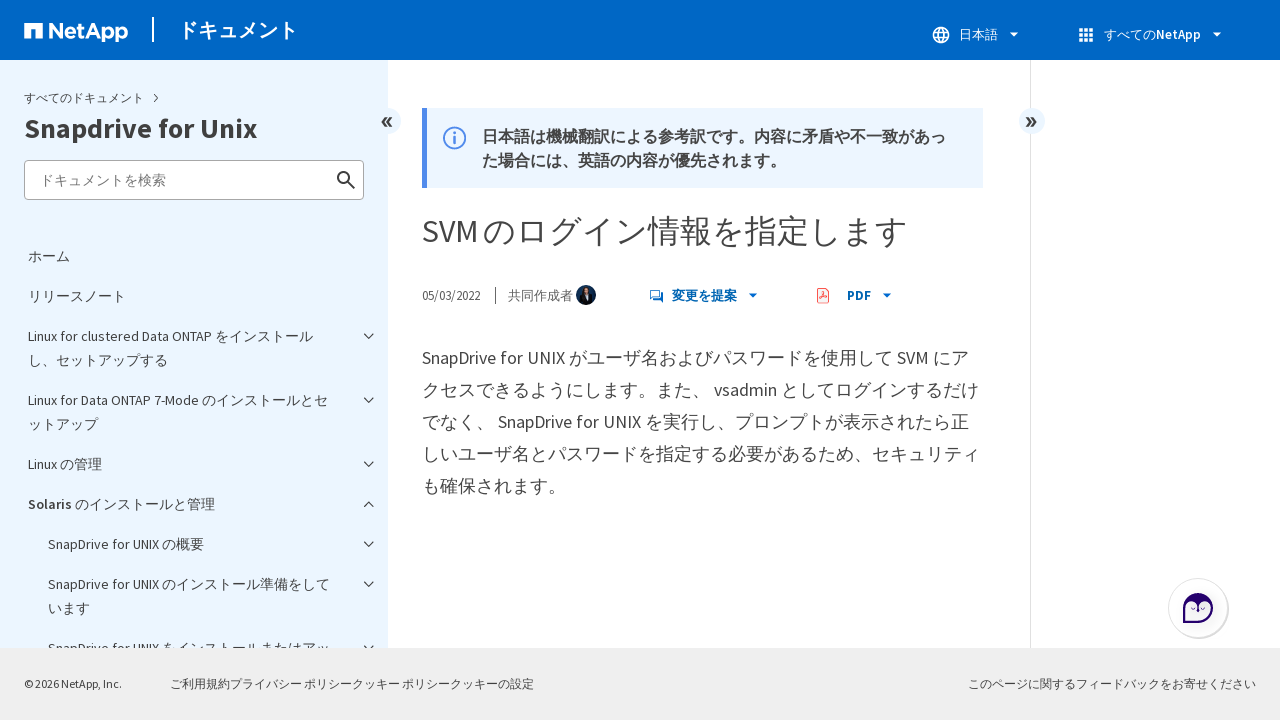

--- FILE ---
content_type: text/html
request_url: https://docs.netapp.com/ja-jp/snapdrive-unix/sidebar.html
body_size: 52880
content:
<script>
  let sidebarAccordion = true;

  /* specific css rules for Mac */
  if(navigator.platform.match('Mac') !== null) {
    document.body.setAttribute('class', 'OSX');
  }

</script>

<div id="ie-sidebar-container">
  <ul id="ie-sidebar-list" >


<li 
      data-pdf-exists="true" 
      data-pdf-filename="ホーム"
      data-li-level="1#" 
      class="  "
      dale-page-url="/sidebar.html" 
      data-entry-url="/index.html" 
    ><a class="ie-sidebar-menuitem-1 " href="/ja-jp/snapdrive-unix/index.html">
        ホーム
      </a></li><li 
      data-pdf-exists="true" 
      data-pdf-filename="リリースノート"
      data-li-level="1#" 
      class="  "
      dale-page-url="/sidebar.html" 
      data-entry-url="/releasenotes.html" 
    ><a class="ie-sidebar-menuitem-1 " href="/ja-jp/snapdrive-unix/releasenotes.html">
        リリースノート
      </a></li><li 
      data-pdf-exists="true" 
      data-pdf-filename="Linux for clustered Data ONTAP をインストールし、セットアップする"
      data-li-level="1" 
      class=" sidebar-folder   "
      dale-page-url="/sidebar.html" 
      data-entry-url="/linux-installation-cmode/index.html" 
    ><a class="ie-sidebar-menuitem-1 " href="/ja-jp/snapdrive-unix/linux-installation-cmode/index.html">
        <img class="ie-sidebar-icon ie-sidebar-button open" src="https://docs.netapp.com/common/2/images/link_expand.svg" alt="" />
        <img class="ie-sidebar-icon ie-sidebar-button close" src="https://docs.netapp.com/common/2/images/link_collapse.svg" alt="" />
        <!--<div class="" style="display: inline;"> Linux for clustered Data ONTAP をインストールし、セットアップする</div>-->
         Linux for clustered Data ONTAP をインストールし、セットアップする
      </a>
      <ul class="">
        


<li 
      data-pdf-exists="true" 
      data-pdf-filename="製品の概要"
      data-li-level="2#" 
      class="  "
      dale-page-url="/sidebar.html" 
      data-entry-url="/linux-installation-cmode/reference_product_overview.html" 
    ><a class="ie-sidebar-menuitem-2 " href="/ja-jp/snapdrive-unix/linux-installation-cmode/reference_product_overview.html">
        製品の概要
      </a></li><li 
      data-pdf-exists="true" 
      data-pdf-filename="導入のワークフロー"
      data-li-level="2#" 
      class="  "
      dale-page-url="/sidebar.html" 
      data-entry-url="/linux-installation-cmode/reference_deployment_workflow.html" 
    ><a class="ie-sidebar-menuitem-2 " href="/ja-jp/snapdrive-unix/linux-installation-cmode/reference_deployment_workflow.html">
        導入のワークフロー
      </a></li><li 
      data-pdf-exists="true" 
      data-pdf-filename="導入の準備"
      data-li-level="2" 
      class=" sidebar-folder   "
      dale-page-url="/sidebar.html" 
      data-entry-url="/linux-installation-cmode/task_preparing_for_deployment.html" 
    ><a class="ie-sidebar-menuitem-2 " href="/ja-jp/snapdrive-unix/linux-installation-cmode/task_preparing_for_deployment.html">
        <img class="ie-sidebar-icon ie-sidebar-button open" src="https://docs.netapp.com/common/2/images/link_expand.svg" alt="" />
        <img class="ie-sidebar-icon ie-sidebar-button close" src="https://docs.netapp.com/common/2/images/link_collapse.svg" alt="" />
        <!--<div class="" style="display: inline;"> 導入の準備</div>-->
         導入の準備
      </a>
      <ul class="">
        


<li 
      data-pdf-exists="true" 
      data-pdf-filename="SnapDrive for UNIX のライセンス要件"
      data-li-level="3#" 
      class="  "
      dale-page-url="/sidebar.html" 
      data-entry-url="/linux-installation-cmode/reference_snapdrive_licensing.html" 
    ><a class="ie-sidebar-menuitem-3 " href="/ja-jp/snapdrive-unix/linux-installation-cmode/reference_snapdrive_licensing.html">
        SnapDrive for UNIX のライセンス要件
      </a></li><li 
      data-pdf-exists="true" 
      data-pdf-filename="サポートされている構成"
      data-li-level="3#" 
      class="  "
      dale-page-url="/sidebar.html" 
      data-entry-url="/linux-installation-cmode/reference_supported_configurations.html" 
    ><a class="ie-sidebar-menuitem-3 " href="/ja-jp/snapdrive-unix/linux-installation-cmode/reference_supported_configurations.html">
        サポートされている構成
      </a></li><li 
      data-pdf-exists="true" 
      data-pdf-filename="Linux ホストの要件"
      data-li-level="3#" 
      class="  "
      dale-page-url="/sidebar.html" 
      data-entry-url="/linux-installation-cmode/reference_linux_host_requirements.html" 
    ><a class="ie-sidebar-menuitem-3 " href="/ja-jp/snapdrive-unix/linux-installation-cmode/reference_linux_host_requirements.html">
        Linux ホストの要件
      </a></li></ul></li><li 
      data-pdf-exists="true" 
      data-pdf-filename="SnapDrive for UNIX をインストールしています"
      data-li-level="2" 
      class=" sidebar-folder   "
      dale-page-url="/sidebar.html" 
      data-entry-url="/linux-installation-cmode/task_installing_snapdrive_for_unix.html" 
    ><a class="ie-sidebar-menuitem-2 " href="/ja-jp/snapdrive-unix/linux-installation-cmode/task_installing_snapdrive_for_unix.html">
        <img class="ie-sidebar-icon ie-sidebar-button open" src="https://docs.netapp.com/common/2/images/link_expand.svg" alt="" />
        <img class="ie-sidebar-icon ie-sidebar-button close" src="https://docs.netapp.com/common/2/images/link_collapse.svg" alt="" />
        <!--<div class="" style="display: inline;"> SnapDrive for UNIX をインストールしています</div>-->
         SnapDrive for UNIX をインストールしています
      </a>
      <ul class="">
        


<li 
      data-pdf-exists="true" 
      data-pdf-filename="インストールの確認"
      data-li-level="3#" 
      class="  "
      dale-page-url="/sidebar.html" 
      data-entry-url="/linux-installation-cmode/task_verifying_the_installation.html" 
    ><a class="ie-sidebar-menuitem-3 " href="/ja-jp/snapdrive-unix/linux-installation-cmode/task_verifying_the_installation.html">
        インストールの確認
      </a></li><li 
      data-pdf-exists="true" 
      data-pdf-filename="インストール後のタスクの実行"
      data-li-level="3#" 
      class="  "
      dale-page-url="/sidebar.html" 
      data-entry-url="/linux-installation-cmode/task_performing_post_installation_tasks.html" 
    ><a class="ie-sidebar-menuitem-3 " href="/ja-jp/snapdrive-unix/linux-installation-cmode/task_performing_post_installation_tasks.html">
        インストール後のタスクの実行
      </a></li></ul></li><li 
      data-pdf-exists="true" 
      data-pdf-filename="設定チェッカーツールを使用した Linux ホスト構成の確認"
      data-li-level="2" 
      class=" sidebar-folder   "
      dale-page-url="/sidebar.html" 
      data-entry-url="/linux-installation-cmode/concept_verifying_supported_configurations_using_configuration_checker_tool.html" 
    ><a class="ie-sidebar-menuitem-2 " href="/ja-jp/snapdrive-unix/linux-installation-cmode/concept_verifying_supported_configurations_using_configuration_checker_tool.html">
        <img class="ie-sidebar-icon ie-sidebar-button open" src="https://docs.netapp.com/common/2/images/link_expand.svg" alt="" />
        <img class="ie-sidebar-icon ie-sidebar-button close" src="https://docs.netapp.com/common/2/images/link_collapse.svg" alt="" />
        <!--<div class="" style="display: inline;"> 設定チェッカーツールを使用した Linux ホスト構成の確認</div>-->
         設定チェッカーツールを使用した Linux ホスト構成の確認
      </a>
      <ul class="">
        


<li 
      data-pdf-exists="true" 
      data-pdf-filename="データファイルをインポートする"
      data-li-level="3#" 
      class="  "
      dale-page-url="/sidebar.html" 
      data-entry-url="/linux-installation-cmode/task_importing_data_files.html" 
    ><a class="ie-sidebar-menuitem-3 " href="/ja-jp/snapdrive-unix/linux-installation-cmode/task_importing_data_files.html">
        データファイルをインポートする
      </a></li><li 
      data-pdf-exists="true" 
      data-pdf-filename="サポートされている構成の確認"
      data-li-level="3#" 
      class="  "
      dale-page-url="/sidebar.html" 
      data-entry-url="/linux-installation-cmode/task_verifying_the_supported_configurations.html" 
    ><a class="ie-sidebar-menuitem-3 " href="/ja-jp/snapdrive-unix/linux-installation-cmode/task_verifying_the_supported_configurations.html">
        サポートされている構成の確認
      </a></li></ul></li><li 
      data-pdf-exists="true" 
      data-pdf-filename="ストレージのプロビジョニング"
      data-li-level="2" 
      class=" sidebar-folder   "
      dale-page-url="/sidebar.html" 
      data-entry-url="/linux-installation-cmode/concept_provisioning_storage.html" 
    ><a class="ie-sidebar-menuitem-2 " href="/ja-jp/snapdrive-unix/linux-installation-cmode/concept_provisioning_storage.html">
        <img class="ie-sidebar-icon ie-sidebar-button open" src="https://docs.netapp.com/common/2/images/link_expand.svg" alt="" />
        <img class="ie-sidebar-icon ie-sidebar-button close" src="https://docs.netapp.com/common/2/images/link_collapse.svg" alt="" />
        <!--<div class="" style="display: inline;"> ストレージのプロビジョニング</div>-->
         ストレージのプロビジョニング
      </a>
      <ul class="">
        


<li 
      data-pdf-exists="true" 
      data-pdf-filename="ボリュームのプロビジョニング"
      data-li-level="3#" 
      class="  "
      dale-page-url="/sidebar.html" 
      data-entry-url="/linux-installation-cmode/task_provisioning_volumes.html" 
    ><a class="ie-sidebar-menuitem-3 " href="/ja-jp/snapdrive-unix/linux-installation-cmode/task_provisioning_volumes.html">
        ボリュームのプロビジョニング
      </a></li><li 
      data-pdf-exists="true" 
      data-pdf-filename="RDM LUN のプロビジョニング"
      data-li-level="3#" 
      class="  "
      dale-page-url="/sidebar.html" 
      data-entry-url="/linux-installation-cmode/task_provisioning_rdm_luns.html" 
    ><a class="ie-sidebar-menuitem-3 " href="/ja-jp/snapdrive-unix/linux-installation-cmode/task_provisioning_rdm_luns.html">
        RDM LUN のプロビジョニング
      </a></li></ul></li><li 
      data-pdf-exists="true" 
      data-pdf-filename="Linux ホストをストレージシステムに接続します"
      data-li-level="2#" 
      class="  "
      dale-page-url="/sidebar.html" 
      data-entry-url="/linux-installation-cmode/task_connecting_linux_host_to_the_storage_system.html" 
    ><a class="ie-sidebar-menuitem-2 " href="/ja-jp/snapdrive-unix/linux-installation-cmode/task_connecting_linux_host_to_the_storage_system.html">
        Linux ホストをストレージシステムに接続します
      </a></li><li 
      data-pdf-exists="true" 
      data-pdf-filename="Snapshot コピーを作成しています"
      data-li-level="2" 
      class=" sidebar-folder   "
      dale-page-url="/sidebar.html" 
      data-entry-url="/linux-installation-cmode/concept_creating_snapshot_copies.html" 
    ><a class="ie-sidebar-menuitem-2 " href="/ja-jp/snapdrive-unix/linux-installation-cmode/concept_creating_snapshot_copies.html">
        <img class="ie-sidebar-icon ie-sidebar-button open" src="https://docs.netapp.com/common/2/images/link_expand.svg" alt="" />
        <img class="ie-sidebar-icon ie-sidebar-button close" src="https://docs.netapp.com/common/2/images/link_collapse.svg" alt="" />
        <!--<div class="" style="display: inline;"> Snapshot コピーを作成しています</div>-->
         Snapshot コピーを作成しています
      </a>
      <ul class="">
        


<li 
      data-pdf-exists="true" 
      data-pdf-filename="Snapshot コピーを作成します"
      data-li-level="3#" 
      class="  "
      dale-page-url="/sidebar.html" 
      data-entry-url="/linux-installation-cmode/task_creating_a_snapshot_copy.html" 
    ><a class="ie-sidebar-menuitem-3 " href="/ja-jp/snapdrive-unix/linux-installation-cmode/task_creating_a_snapshot_copy.html">
        Snapshot コピーを作成します
      </a></li><li 
      data-pdf-exists="true" 
      data-pdf-filename="Snapshot コピーを検証しています"
      data-li-level="3#" 
      class="  "
      dale-page-url="/sidebar.html" 
      data-entry-url="/linux-installation-cmode/task_verifying_the_snapshot_copy.html" 
    ><a class="ie-sidebar-menuitem-3 " href="/ja-jp/snapdrive-unix/linux-installation-cmode/task_verifying_the_snapshot_copy.html">
        Snapshot コピーを検証しています
      </a></li></ul></li><li 
      data-pdf-exists="true" 
      data-pdf-filename="次の手順"
      data-li-level="2#" 
      class="  "
      dale-page-url="/sidebar.html" 
      data-entry-url="/linux-installation-cmode/reference_where_to_go_next.html" 
    ><a class="ie-sidebar-menuitem-2 " href="/ja-jp/snapdrive-unix/linux-installation-cmode/reference_where_to_go_next.html">
        次の手順
      </a></li></ul></li><li 
      data-pdf-exists="true" 
      data-pdf-filename="Linux for Data ONTAP 7-Mode のインストールとセットアップ"
      data-li-level="1" 
      class=" sidebar-folder   "
      dale-page-url="/sidebar.html" 
      data-entry-url="/linux-installation-7mode/index.html" 
    ><a class="ie-sidebar-menuitem-1 " href="/ja-jp/snapdrive-unix/linux-installation-7mode/index.html">
        <img class="ie-sidebar-icon ie-sidebar-button open" src="https://docs.netapp.com/common/2/images/link_expand.svg" alt="" />
        <img class="ie-sidebar-icon ie-sidebar-button close" src="https://docs.netapp.com/common/2/images/link_collapse.svg" alt="" />
        <!--<div class="" style="display: inline;"> Linux for Data ONTAP 7-Mode のインストールとセットアップ</div>-->
         Linux for Data ONTAP 7-Mode のインストールとセットアップ
      </a>
      <ul class="">
        


<li 
      data-pdf-exists="true" 
      data-pdf-filename="製品の概要"
      data-li-level="2#" 
      class="  "
      dale-page-url="/sidebar.html" 
      data-entry-url="/linux-installation-7mode/reference_product_overview.html" 
    ><a class="ie-sidebar-menuitem-2 " href="/ja-jp/snapdrive-unix/linux-installation-7mode/reference_product_overview.html">
        製品の概要
      </a></li><li 
      data-pdf-exists="true" 
      data-pdf-filename="導入のワークフロー"
      data-li-level="2#" 
      class="  "
      dale-page-url="/sidebar.html" 
      data-entry-url="/linux-installation-7mode/reference_deployment_workflow.html" 
    ><a class="ie-sidebar-menuitem-2 " href="/ja-jp/snapdrive-unix/linux-installation-7mode/reference_deployment_workflow.html">
        導入のワークフロー
      </a></li><li 
      data-pdf-exists="true" 
      data-pdf-filename="導入の準備"
      data-li-level="2" 
      class=" sidebar-folder   "
      dale-page-url="/sidebar.html" 
      data-entry-url="/linux-installation-7mode/task_preparing_for_deployment.html" 
    ><a class="ie-sidebar-menuitem-2 " href="/ja-jp/snapdrive-unix/linux-installation-7mode/task_preparing_for_deployment.html">
        <img class="ie-sidebar-icon ie-sidebar-button open" src="https://docs.netapp.com/common/2/images/link_expand.svg" alt="" />
        <img class="ie-sidebar-icon ie-sidebar-button close" src="https://docs.netapp.com/common/2/images/link_collapse.svg" alt="" />
        <!--<div class="" style="display: inline;"> 導入の準備</div>-->
         導入の準備
      </a>
      <ul class="">
        


<li 
      data-pdf-exists="true" 
      data-pdf-filename="SnapDrive for UNIX のライセンス要件"
      data-li-level="3#" 
      class="  "
      dale-page-url="/sidebar.html" 
      data-entry-url="/linux-installation-7mode/reference_snapdrive_licensing.html" 
    ><a class="ie-sidebar-menuitem-3 " href="/ja-jp/snapdrive-unix/linux-installation-7mode/reference_snapdrive_licensing.html">
        SnapDrive for UNIX のライセンス要件
      </a></li><li 
      data-pdf-exists="true" 
      data-pdf-filename="サポートされている構成"
      data-li-level="3#" 
      class="  "
      dale-page-url="/sidebar.html" 
      data-entry-url="/linux-installation-7mode/reference_supported_configurations.html" 
    ><a class="ie-sidebar-menuitem-3 " href="/ja-jp/snapdrive-unix/linux-installation-7mode/reference_supported_configurations.html">
        サポートされている構成
      </a></li><li 
      data-pdf-exists="true" 
      data-pdf-filename="Linux ホストの要件"
      data-li-level="3#" 
      class="  "
      dale-page-url="/sidebar.html" 
      data-entry-url="/linux-installation-7mode/reference_linux_host_requirements.html" 
    ><a class="ie-sidebar-menuitem-3 " href="/ja-jp/snapdrive-unix/linux-installation-7mode/reference_linux_host_requirements.html">
        Linux ホストの要件
      </a></li></ul></li><li 
      data-pdf-exists="true" 
      data-pdf-filename="SnapDrive for UNIX をインストールしています"
      data-li-level="2" 
      class=" sidebar-folder   "
      dale-page-url="/sidebar.html" 
      data-entry-url="/linux-installation-7mode/task_installing_snapdrive_for_unix.html" 
    ><a class="ie-sidebar-menuitem-2 " href="/ja-jp/snapdrive-unix/linux-installation-7mode/task_installing_snapdrive_for_unix.html">
        <img class="ie-sidebar-icon ie-sidebar-button open" src="https://docs.netapp.com/common/2/images/link_expand.svg" alt="" />
        <img class="ie-sidebar-icon ie-sidebar-button close" src="https://docs.netapp.com/common/2/images/link_collapse.svg" alt="" />
        <!--<div class="" style="display: inline;"> SnapDrive for UNIX をインストールしています</div>-->
         SnapDrive for UNIX をインストールしています
      </a>
      <ul class="">
        


<li 
      data-pdf-exists="true" 
      data-pdf-filename="インストールの確認"
      data-li-level="3#" 
      class="  "
      dale-page-url="/sidebar.html" 
      data-entry-url="/linux-installation-7mode/task_verifying_the_installation.html" 
    ><a class="ie-sidebar-menuitem-3 " href="/ja-jp/snapdrive-unix/linux-installation-7mode/task_verifying_the_installation.html">
        インストールの確認
      </a></li><li 
      data-pdf-exists="true" 
      data-pdf-filename="インストール後のタスクの実行"
      data-li-level="3#" 
      class="  "
      dale-page-url="/sidebar.html" 
      data-entry-url="/linux-installation-7mode/task_performing_post_installation_tasks.html" 
    ><a class="ie-sidebar-menuitem-3 " href="/ja-jp/snapdrive-unix/linux-installation-7mode/task_performing_post_installation_tasks.html">
        インストール後のタスクの実行
      </a></li></ul></li><li 
      data-pdf-exists="true" 
      data-pdf-filename="設定チェッカーツールを使用した Linux ホスト構成の確認"
      data-li-level="2" 
      class=" sidebar-folder   "
      dale-page-url="/sidebar.html" 
      data-entry-url="/linux-installation-7mode/concept_verifying_supported_configurations_using_configuration_checker_tool.html" 
    ><a class="ie-sidebar-menuitem-2 " href="/ja-jp/snapdrive-unix/linux-installation-7mode/concept_verifying_supported_configurations_using_configuration_checker_tool.html">
        <img class="ie-sidebar-icon ie-sidebar-button open" src="https://docs.netapp.com/common/2/images/link_expand.svg" alt="" />
        <img class="ie-sidebar-icon ie-sidebar-button close" src="https://docs.netapp.com/common/2/images/link_collapse.svg" alt="" />
        <!--<div class="" style="display: inline;"> 設定チェッカーツールを使用した Linux ホスト構成の確認</div>-->
         設定チェッカーツールを使用した Linux ホスト構成の確認
      </a>
      <ul class="">
        


<li 
      data-pdf-exists="true" 
      data-pdf-filename="データファイルをインポートする"
      data-li-level="3#" 
      class="  "
      dale-page-url="/sidebar.html" 
      data-entry-url="/linux-installation-7mode/task_importing_data_files.html" 
    ><a class="ie-sidebar-menuitem-3 " href="/ja-jp/snapdrive-unix/linux-installation-7mode/task_importing_data_files.html">
        データファイルをインポートする
      </a></li><li 
      data-pdf-exists="true" 
      data-pdf-filename="サポートされている構成の確認"
      data-li-level="3#" 
      class="  "
      dale-page-url="/sidebar.html" 
      data-entry-url="/linux-installation-7mode/task_verifying_the_supported_configurations.html" 
    ><a class="ie-sidebar-menuitem-3 " href="/ja-jp/snapdrive-unix/linux-installation-7mode/task_verifying_the_supported_configurations.html">
        サポートされている構成の確認
      </a></li></ul></li><li 
      data-pdf-exists="true" 
      data-pdf-filename="ストレージのプロビジョニング"
      data-li-level="2" 
      class=" sidebar-folder   "
      dale-page-url="/sidebar.html" 
      data-entry-url="/linux-installation-7mode/concept_provisioning_storage.html" 
    ><a class="ie-sidebar-menuitem-2 " href="/ja-jp/snapdrive-unix/linux-installation-7mode/concept_provisioning_storage.html">
        <img class="ie-sidebar-icon ie-sidebar-button open" src="https://docs.netapp.com/common/2/images/link_expand.svg" alt="" />
        <img class="ie-sidebar-icon ie-sidebar-button close" src="https://docs.netapp.com/common/2/images/link_collapse.svg" alt="" />
        <!--<div class="" style="display: inline;"> ストレージのプロビジョニング</div>-->
         ストレージのプロビジョニング
      </a>
      <ul class="">
        


<li 
      data-pdf-exists="true" 
      data-pdf-filename="ボリュームのプロビジョニング"
      data-li-level="3#" 
      class="  "
      dale-page-url="/sidebar.html" 
      data-entry-url="/linux-installation-7mode/task_provisioning_volumes.html" 
    ><a class="ie-sidebar-menuitem-3 " href="/ja-jp/snapdrive-unix/linux-installation-7mode/task_provisioning_volumes.html">
        ボリュームのプロビジョニング
      </a></li><li 
      data-pdf-exists="true" 
      data-pdf-filename="RDM LUN のプロビジョニング"
      data-li-level="3#" 
      class="  "
      dale-page-url="/sidebar.html" 
      data-entry-url="/linux-installation-7mode/task_provisioning_rdm_luns.html" 
    ><a class="ie-sidebar-menuitem-3 " href="/ja-jp/snapdrive-unix/linux-installation-7mode/task_provisioning_rdm_luns.html">
        RDM LUN のプロビジョニング
      </a></li></ul></li><li 
      data-pdf-exists="true" 
      data-pdf-filename="Linux ホストをストレージシステムに接続します"
      data-li-level="2#" 
      class="  "
      dale-page-url="/sidebar.html" 
      data-entry-url="/linux-installation-7mode/task_connecting_linux_host_to_the_storage_system.html" 
    ><a class="ie-sidebar-menuitem-2 " href="/ja-jp/snapdrive-unix/linux-installation-7mode/task_connecting_linux_host_to_the_storage_system.html">
        Linux ホストをストレージシステムに接続します
      </a></li><li 
      data-pdf-exists="true" 
      data-pdf-filename="Snapshot コピーを作成しています"
      data-li-level="2" 
      class=" sidebar-folder   "
      dale-page-url="/sidebar.html" 
      data-entry-url="/linux-installation-7mode/concept_creating_snapshot_copies.html" 
    ><a class="ie-sidebar-menuitem-2 " href="/ja-jp/snapdrive-unix/linux-installation-7mode/concept_creating_snapshot_copies.html">
        <img class="ie-sidebar-icon ie-sidebar-button open" src="https://docs.netapp.com/common/2/images/link_expand.svg" alt="" />
        <img class="ie-sidebar-icon ie-sidebar-button close" src="https://docs.netapp.com/common/2/images/link_collapse.svg" alt="" />
        <!--<div class="" style="display: inline;"> Snapshot コピーを作成しています</div>-->
         Snapshot コピーを作成しています
      </a>
      <ul class="">
        


<li 
      data-pdf-exists="true" 
      data-pdf-filename="Snapshot コピーを作成します"
      data-li-level="3#" 
      class="  "
      dale-page-url="/sidebar.html" 
      data-entry-url="/linux-installation-7mode/task_creating_a_snapshot_copy.html" 
    ><a class="ie-sidebar-menuitem-3 " href="/ja-jp/snapdrive-unix/linux-installation-7mode/task_creating_a_snapshot_copy.html">
        Snapshot コピーを作成します
      </a></li><li 
      data-pdf-exists="true" 
      data-pdf-filename="Snapshot コピーを検証しています"
      data-li-level="3#" 
      class="  "
      dale-page-url="/sidebar.html" 
      data-entry-url="/linux-installation-7mode/task_verifying_the_snapshot_copy.html" 
    ><a class="ie-sidebar-menuitem-3 " href="/ja-jp/snapdrive-unix/linux-installation-7mode/task_verifying_the_snapshot_copy.html">
        Snapshot コピーを検証しています
      </a></li></ul></li><li 
      data-pdf-exists="true" 
      data-pdf-filename="次の手順"
      data-li-level="2#" 
      class="  "
      dale-page-url="/sidebar.html" 
      data-entry-url="/linux-installation-7mode/reference_where_to_go_next.html" 
    ><a class="ie-sidebar-menuitem-2 " href="/ja-jp/snapdrive-unix/linux-installation-7mode/reference_where_to_go_next.html">
        次の手順
      </a></li></ul></li><li 
      data-pdf-exists="true" 
      data-pdf-filename="Linux の管理"
      data-li-level="1" 
      class=" sidebar-folder   "
      dale-page-url="/sidebar.html" 
      data-entry-url="/linux-administration/index.html" 
    ><a class="ie-sidebar-menuitem-1 " href="/ja-jp/snapdrive-unix/linux-administration/index.html">
        <img class="ie-sidebar-icon ie-sidebar-button open" src="https://docs.netapp.com/common/2/images/link_expand.svg" alt="" />
        <img class="ie-sidebar-icon ie-sidebar-button close" src="https://docs.netapp.com/common/2/images/link_collapse.svg" alt="" />
        <!--<div class="" style="display: inline;"> Linux の管理</div>-->
         Linux の管理
      </a>
      <ul class="">
        


<li 
      data-pdf-exists="true" 
      data-pdf-filename="製品の概要"
      data-li-level="2" 
      class=" sidebar-folder   "
      dale-page-url="/sidebar.html" 
      data-entry-url="/linux-administration/reference_product_overview.html" 
    ><a class="ie-sidebar-menuitem-2 " href="/ja-jp/snapdrive-unix/linux-administration/reference_product_overview.html">
        <img class="ie-sidebar-icon ie-sidebar-button open" src="https://docs.netapp.com/common/2/images/link_expand.svg" alt="" />
        <img class="ie-sidebar-icon ie-sidebar-button close" src="https://docs.netapp.com/common/2/images/link_collapse.svg" alt="" />
        <!--<div class="" style="display: inline;"> 製品の概要</div>-->
         製品の概要
      </a>
      <ul class="">
        


<li 
      data-pdf-exists="true" 
      data-pdf-filename="SnapDrive for UNIX で使用できる clustered Data ONTAP の機能"
      data-li-level="3#" 
      class="  "
      dale-page-url="/sidebar.html" 
      data-entry-url="/linux-administration/concept_clustered_data_ontap_features_available_in_snapdrive_for_unix.html" 
    ><a class="ie-sidebar-menuitem-3 " href="/ja-jp/snapdrive-unix/linux-administration/concept_clustered_data_ontap_features_available_in_snapdrive_for_unix.html">
        SnapDrive for UNIX で使用できる clustered Data ONTAP の機能
      </a></li><li 
      data-pdf-exists="true" 
      data-pdf-filename="SVM のサポート"
      data-li-level="3#" 
      class="  "
      dale-page-url="/sidebar.html" 
      data-entry-url="/linux-administration/concept_support_for_vserver.html" 
    ><a class="ie-sidebar-menuitem-3 " href="/ja-jp/snapdrive-unix/linux-administration/concept_support_for_vserver.html">
        SVM のサポート
      </a></li><li 
      data-pdf-exists="true" 
      data-pdf-filename="NetAppDataMotion for vFiler がサポートされています"
      data-li-level="3#" 
      class="  "
      dale-page-url="/sidebar.html" 
      data-entry-url="/linux-administration/concept_support_for_datamotion_for_vfiler.html" 
    ><a class="ie-sidebar-menuitem-3 " href="/ja-jp/snapdrive-unix/linux-administration/concept_support_for_datamotion_for_vfiler.html">
        NetAppDataMotion for vFiler がサポートされています
      </a></li><li 
      data-pdf-exists="true" 
      data-pdf-filename="ボリューム移行のサポート"
      data-li-level="3" 
      class=" sidebar-folder   "
      dale-page-url="/sidebar.html" 
      data-entry-url="/linux-administration/concept_support_for_volume_migration.html" 
    ><a class="ie-sidebar-menuitem-3 " href="/ja-jp/snapdrive-unix/linux-administration/concept_support_for_volume_migration.html">
        <img class="ie-sidebar-icon ie-sidebar-button open" src="https://docs.netapp.com/common/2/images/link_expand.svg" alt="" />
        <img class="ie-sidebar-icon ie-sidebar-button close" src="https://docs.netapp.com/common/2/images/link_collapse.svg" alt="" />
        <!--<div class="" style="display: inline;"> ボリューム移行のサポート</div>-->
         ボリューム移行のサポート
      </a>
      <ul class="">
        


<li 
      data-pdf-exists="true" 
      data-pdf-filename="SnapDrive for UNIX でのボリューム移行"
      data-li-level="4#" 
      class="  "
      dale-page-url="/sidebar.html" 
      data-entry-url="/linux-administration/concept_managing_volume_migration_using_snapdrive_for_unix.html" 
    ><a class="ie-sidebar-menuitem-4 " href="/ja-jp/snapdrive-unix/linux-administration/concept_managing_volume_migration_using_snapdrive_for_unix.html">
        SnapDrive for UNIX でのボリューム移行
      </a></li></ul></li><li 
      data-pdf-exists="true" 
      data-pdf-filename="vFiler ユニットでサポートの問題が発生しました"
      data-li-level="3#" 
      class="  "
      dale-page-url="/sidebar.html" 
      data-entry-url="/linux-administration/concept_considerations_for_supporting_vfiler_unit.html" 
    ><a class="ie-sidebar-menuitem-3 " href="/ja-jp/snapdrive-unix/linux-administration/concept_considerations_for_supporting_vfiler_unit.html">
        vFiler ユニットでサポートの問題が発生しました
      </a></li><li 
      data-pdf-exists="true" 
      data-pdf-filename="SnapDrive for UNIX を使用する場合の考慮事項"
      data-li-level="3#" 
      class="  "
      dale-page-url="/sidebar.html" 
      data-entry-url="/linux-administration/concept_considerations_for_using_snapdrive_for_unix.html" 
    ><a class="ie-sidebar-menuitem-3 " href="/ja-jp/snapdrive-unix/linux-administration/concept_considerations_for_using_snapdrive_for_unix.html">
        SnapDrive for UNIX を使用する場合の考慮事項
      </a></li><li 
      data-pdf-exists="true" 
      data-pdf-filename="LVM と raw エンティティの管理"
      data-li-level="3" 
      class=" sidebar-folder   "
      dale-page-url="/sidebar.html" 
      data-entry-url="/linux-administration/concept_management_of_lvm_and_raw_entities.html" 
    ><a class="ie-sidebar-menuitem-3 " href="/ja-jp/snapdrive-unix/linux-administration/concept_management_of_lvm_and_raw_entities.html">
        <img class="ie-sidebar-icon ie-sidebar-button open" src="https://docs.netapp.com/common/2/images/link_expand.svg" alt="" />
        <img class="ie-sidebar-icon ie-sidebar-button close" src="https://docs.netapp.com/common/2/images/link_collapse.svg" alt="" />
        <!--<div class="" style="display: inline;"> LVM と raw エンティティの管理</div>-->
         LVM と raw エンティティの管理
      </a>
      <ul class="">
        


<li 
      data-pdf-exists="true" 
      data-pdf-filename="LVM 環境での SnapDrive for UNIX プロビジョニング"
      data-li-level="4#" 
      class="  "
      dale-page-url="/sidebar.html" 
      data-entry-url="/linux-administration/concept_snapdrive_for_unix_provisioning_in_an_lvma_vxvm_environment.html" 
    ><a class="ie-sidebar-menuitem-4 " href="/ja-jp/snapdrive-unix/linux-administration/concept_snapdrive_for_unix_provisioning_in_an_lvma_vxvm_environment.html">
        LVM 環境での SnapDrive for UNIX プロビジョニング
      </a></li><li 
      data-pdf-exists="true" 
      data-pdf-filename="SnapDrive ： UNIX エンティティおよび raw エンティティの場合"
      data-li-level="4#" 
      class="  "
      dale-page-url="/sidebar.html" 
      data-entry-url="/linux-administration/concept_snapdrive_for_unix_and_raw_entities.html" 
    ><a class="ie-sidebar-menuitem-4 " href="/ja-jp/snapdrive-unix/linux-administration/concept_snapdrive_for_unix_and_raw_entities.html">
        SnapDrive ： UNIX エンティティおよび raw エンティティの場合
      </a></li></ul></li><li 
      data-pdf-exists="true" 
      data-pdf-filename="LVM 、 raw デバイス、および NFS エンティティの Snapshot コピーを管理する方法"
      data-li-level="3#" 
      class="  "
      dale-page-url="/sidebar.html" 
      data-entry-url="/linux-administration/concept_how_to_manage_snapshot_copies_of_lvm_vxvm_raw_devices_and_nfs_entities.html" 
    ><a class="ie-sidebar-menuitem-3 " href="/ja-jp/snapdrive-unix/linux-administration/concept_how_to_manage_snapshot_copies_of_lvm_vxvm_raw_devices_and_nfs_entities.html">
        LVM 、 raw デバイス、および NFS エンティティの Snapshot コピーを管理する方法
      </a></li><li 
      data-pdf-exists="true" 
      data-pdf-filename="セキュリティに関する考慮事項"
      data-li-level="3#" 
      class="  "
      dale-page-url="/sidebar.html" 
      data-entry-url="/linux-administration/concept_security_considerations.html" 
    ><a class="ie-sidebar-menuitem-3 " href="/ja-jp/snapdrive-unix/linux-administration/concept_security_considerations.html">
        セキュリティに関する考慮事項
      </a></li><li 
      data-pdf-exists="true" 
      data-pdf-filename="ストレージシステムのアクセス権限"
      data-li-level="3#" 
      class="  "
      dale-page-url="/sidebar.html" 
      data-entry-url="/linux-administration/concept_access_permissions_on_a_storage_system.html" 
    ><a class="ie-sidebar-menuitem-3 " href="/ja-jp/snapdrive-unix/linux-administration/concept_access_permissions_on_a_storage_system.html">
        ストレージシステムのアクセス権限
      </a></li><li 
      data-pdf-exists="true" 
      data-pdf-filename="スタックの要件"
      data-li-level="3#" 
      class="  "
      dale-page-url="/sidebar.html" 
      data-entry-url="/linux-administration/reference_stack_requirements.html" 
    ><a class="ie-sidebar-menuitem-3 " href="/ja-jp/snapdrive-unix/linux-administration/reference_stack_requirements.html">
        スタックの要件
      </a></li><li 
      data-pdf-exists="true" 
      data-pdf-filename="サポートされる FC 、 iSCSI または NFS 構成"
      data-li-level="3#" 
      class="  "
      dale-page-url="/sidebar.html" 
      data-entry-url="/linux-administration/concept_supported_fc_iscsi_or_nfs_configurations.html" 
    ><a class="ie-sidebar-menuitem-3 " href="/ja-jp/snapdrive-unix/linux-administration/concept_supported_fc_iscsi_or_nfs_configurations.html">
        サポートされる FC 、 iSCSI または NFS 構成
      </a></li><li 
      data-pdf-exists="true" 
      data-pdf-filename="制限"
      data-li-level="3#" 
      class="  "
      dale-page-url="/sidebar.html" 
      data-entry-url="/linux-administration/reference_limitations.html" 
    ><a class="ie-sidebar-menuitem-3 " href="/ja-jp/snapdrive-unix/linux-administration/reference_limitations.html">
        制限
      </a></li><li 
      data-pdf-exists="true" 
      data-pdf-filename="SnapDrive で管理される LUN の制限事項"
      data-li-level="3#" 
      class="  "
      dale-page-url="/sidebar.html" 
      data-entry-url="/linux-administration/concept_limitations_of_luns_managed_by_snapdrive_for_unix.html" 
    ><a class="ie-sidebar-menuitem-3 " href="/ja-jp/snapdrive-unix/linux-administration/concept_limitations_of_luns_managed_by_snapdrive_for_unix.html">
        SnapDrive で管理される LUN の制限事項
      </a></li><li 
      data-pdf-exists="true" 
      data-pdf-filename="SnapDrive で管理される RDM LUN の制限事項"
      data-li-level="3#" 
      class="  "
      dale-page-url="/sidebar.html" 
      data-entry-url="/linux-administration/concept_limitations_of_rdm_luns_managed_by_snapdrive.html" 
    ><a class="ie-sidebar-menuitem-3 " href="/ja-jp/snapdrive-unix/linux-administration/concept_limitations_of_rdm_luns_managed_by_snapdrive.html">
        SnapDrive で管理される RDM LUN の制限事項
      </a></li><li 
      data-pdf-exists="true" 
      data-pdf-filename="clustered Data ONTAP での SnapDrive の制限事項"
      data-li-level="3#" 
      class="  "
      dale-page-url="/sidebar.html" 
      data-entry-url="/linux-administration/concept_snapdrive_limitations_for_data_ontap_operating_in_cluster_mode.html" 
    ><a class="ie-sidebar-menuitem-3 " href="/ja-jp/snapdrive-unix/linux-administration/concept_snapdrive_limitations_for_data_ontap_operating_in_cluster_mode.html">
        clustered Data ONTAP での SnapDrive の制限事項
      </a></li><li 
      data-pdf-exists="true" 
      data-pdf-filename="NFS ファイルまたはディレクトリツリーの制限事項"
      data-li-level="3#" 
      class="  "
      dale-page-url="/sidebar.html" 
      data-entry-url="/linux-administration/concept_limitations_for_nfs_file_or_directory_trees.html" 
    ><a class="ie-sidebar-menuitem-3 " href="/ja-jp/snapdrive-unix/linux-administration/concept_limitations_for_nfs_file_or_directory_trees.html">
        NFS ファイルまたはディレクトリツリーの制限事項
      </a></li><li 
      data-pdf-exists="true" 
      data-pdf-filename="SnapDrive for UNIX のシンプロビジョニング"
      data-li-level="3#" 
      class="  "
      dale-page-url="/sidebar.html" 
      data-entry-url="/linux-administration/concept_thin_provisioning_in_snapdrive_for_unix_overview.html" 
    ><a class="ie-sidebar-menuitem-3 " href="/ja-jp/snapdrive-unix/linux-administration/concept_thin_provisioning_in_snapdrive_for_unix_overview.html">
        SnapDrive for UNIX のシンプロビジョニング
      </a></li><li 
      data-pdf-exists="true" 
      data-pdf-filename="SnapDrive for UNIX のボリューム・マネージャ"
      data-li-level="3#" 
      class="  "
      dale-page-url="/sidebar.html" 
      data-entry-url="/linux-administration/concept_volume_managers_on_snapdrive_for_unix.html" 
    ><a class="ie-sidebar-menuitem-3 " href="/ja-jp/snapdrive-unix/linux-administration/concept_volume_managers_on_snapdrive_for_unix.html">
        SnapDrive for UNIX のボリューム・マネージャ
      </a></li></ul></li><li 
      data-pdf-exists="true" 
      data-pdf-filename="このリリースの新機能"
      data-li-level="2#" 
      class="  "
      dale-page-url="/sidebar.html" 
      data-entry-url="/linux-administration/reference_new_in_this_release.html" 
    ><a class="ie-sidebar-menuitem-2 " href="/ja-jp/snapdrive-unix/linux-administration/reference_new_in_this_release.html">
        このリリースの新機能
      </a></li><li 
      data-pdf-exists="true" 
      data-pdf-filename="SnapDrive for UNIX デーモンについて"
      data-li-level="2" 
      class=" sidebar-folder   "
      dale-page-url="/sidebar.html" 
      data-entry-url="/linux-administration/concept_the_snapdrive_for_unix_daemon.html" 
    ><a class="ie-sidebar-menuitem-2 " href="/ja-jp/snapdrive-unix/linux-administration/concept_the_snapdrive_for_unix_daemon.html">
        <img class="ie-sidebar-icon ie-sidebar-button open" src="https://docs.netapp.com/common/2/images/link_expand.svg" alt="" />
        <img class="ie-sidebar-icon ie-sidebar-button close" src="https://docs.netapp.com/common/2/images/link_collapse.svg" alt="" />
        <!--<div class="" style="display: inline;"> SnapDrive for UNIX デーモンについて</div>-->
         SnapDrive for UNIX デーモンについて
      </a>
      <ul class="">
        


<li 
      data-pdf-exists="true" 
      data-pdf-filename="Web サービスおよびデーモンとは"
      data-li-level="3#" 
      class="  "
      dale-page-url="/sidebar.html" 
      data-entry-url="/linux-administration/concept_what_the_web_service_and_daemon_are.html" 
    ><a class="ie-sidebar-menuitem-3 " href="/ja-jp/snapdrive-unix/linux-administration/concept_what_the_web_service_and_daemon_are.html">
        Web サービスおよびデーモンとは
      </a></li><li 
      data-pdf-exists="true" 
      data-pdf-filename="デーモンのステータスを確認しています"
      data-li-level="3#" 
      class="  "
      dale-page-url="/sidebar.html" 
      data-entry-url="/linux-administration/task_checking_the_status_of_the_daemon.html" 
    ><a class="ie-sidebar-menuitem-3 " href="/ja-jp/snapdrive-unix/linux-administration/task_checking_the_status_of_the_daemon.html">
        デーモンのステータスを確認しています
      </a></li><li 
      data-pdf-exists="true" 
      data-pdf-filename="SnapDrive for UNIX デーモンを開始しています"
      data-li-level="3#" 
      class="  "
      dale-page-url="/sidebar.html" 
      data-entry-url="/linux-administration/task_starting_the_snapdrive_for_unix_daemon.html" 
    ><a class="ie-sidebar-menuitem-3 " href="/ja-jp/snapdrive-unix/linux-administration/task_starting_the_snapdrive_for_unix_daemon.html">
        SnapDrive for UNIX デーモンを開始しています
      </a></li><li 
      data-pdf-exists="true" 
      data-pdf-filename="デフォルトのデーモンパスワードを変更する"
      data-li-level="3#" 
      class="  "
      dale-page-url="/sidebar.html" 
      data-entry-url="/linux-administration/task_changing_the_default_daemon_password.html" 
    ><a class="ie-sidebar-menuitem-3 " href="/ja-jp/snapdrive-unix/linux-administration/task_changing_the_default_daemon_password.html">
        デフォルトのデーモンパスワードを変更する
      </a></li><li 
      data-pdf-exists="true" 
      data-pdf-filename="デーモンを停止しています"
      data-li-level="3" 
      class=" sidebar-folder   "
      dale-page-url="/sidebar.html" 
      data-entry-url="/linux-administration/task_stopping_the_daemon.html" 
    ><a class="ie-sidebar-menuitem-3 " href="/ja-jp/snapdrive-unix/linux-administration/task_stopping_the_daemon.html">
        <img class="ie-sidebar-icon ie-sidebar-button open" src="https://docs.netapp.com/common/2/images/link_expand.svg" alt="" />
        <img class="ie-sidebar-icon ie-sidebar-button close" src="https://docs.netapp.com/common/2/images/link_collapse.svg" alt="" />
        <!--<div class="" style="display: inline;"> デーモンを停止しています</div>-->
         デーモンを停止しています
      </a>
      <ul class="">
        


<li 
      data-pdf-exists="true" 
      data-pdf-filename="デーモンを強制的に停止しません"
      data-li-level="4#" 
      class="  "
      dale-page-url="/sidebar.html" 
      data-entry-url="/linux-administration/task_nonforcibly_stopping_the_daemon.html" 
    ><a class="ie-sidebar-menuitem-4 " href="/ja-jp/snapdrive-unix/linux-administration/task_nonforcibly_stopping_the_daemon.html">
        デーモンを強制的に停止しません
      </a></li><li 
      data-pdf-exists="true" 
      data-pdf-filename="デーモンを強制的に停止します"
      data-li-level="4#" 
      class="  "
      dale-page-url="/sidebar.html" 
      data-entry-url="/linux-administration/task_forcibly_stopping_the_daemon.html" 
    ><a class="ie-sidebar-menuitem-4 " href="/ja-jp/snapdrive-unix/linux-administration/task_forcibly_stopping_the_daemon.html">
        デーモンを強制的に停止します
      </a></li></ul></li><li 
      data-pdf-exists="true" 
      data-pdf-filename="デーモンを再起動しています"
      data-li-level="3#" 
      class="  "
      dale-page-url="/sidebar.html" 
      data-entry-url="/linux-administration/task_restarting_the_daemon.html" 
    ><a class="ie-sidebar-menuitem-3 " href="/ja-jp/snapdrive-unix/linux-administration/task_restarting_the_daemon.html">
        デーモンを再起動しています
      </a></li><li 
      data-pdf-exists="true" 
      data-pdf-filename="デーモンを強制的に再起動して"
      data-li-level="3#" 
      class="  "
      dale-page-url="/sidebar.html" 
      data-entry-url="/linux-administration/task_forcing_daemon_restart.html" 
    ><a class="ie-sidebar-menuitem-3 " href="/ja-jp/snapdrive-unix/linux-administration/task_forcing_daemon_restart.html">
        デーモンを強制的に再起動して
      </a></li><li 
      data-pdf-exists="true" 
      data-pdf-filename="HTTPS を使用したセキュアなデーモン通信"
      data-li-level="3#" 
      class="  "
      dale-page-url="/sidebar.html" 
      data-entry-url="/linux-administration/concept_secure_daemon_communication_using_https.html" 
    ><a class="ie-sidebar-menuitem-3 " href="/ja-jp/snapdrive-unix/linux-administration/concept_secure_daemon_communication_using_https.html">
        HTTPS を使用したセキュアなデーモン通信
      </a></li><li 
      data-pdf-exists="true" 
      data-pdf-filename="自己署名証明書の生成"
      data-li-level="3#" 
      class="  "
      dale-page-url="/sidebar.html" 
      data-entry-url="/linux-administration/task_generating_self_signed_certificates.html" 
    ><a class="ie-sidebar-menuitem-3 " href="/ja-jp/snapdrive-unix/linux-administration/task_generating_self_signed_certificates.html">
        自己署名証明書の生成
      </a></li><li 
      data-pdf-exists="true" 
      data-pdf-filename="CA 署名証明書を生成する"
      data-li-level="3#" 
      class="  "
      dale-page-url="/sidebar.html" 
      data-entry-url="/linux-administration/task_generating_ca_signed_certificate.html" 
    ><a class="ie-sidebar-menuitem-3 " href="/ja-jp/snapdrive-unix/linux-administration/task_generating_ca_signed_certificate.html">
        CA 署名証明書を生成する
      </a></li></ul></li><li 
      data-pdf-exists="true" 
      data-pdf-filename="ストレージシステム名の変更がサポートされます"
      data-li-level="2" 
      class=" sidebar-folder   "
      dale-page-url="/sidebar.html" 
      data-entry-url="/linux-administration/concept_support_for_storage_system_rename.html" 
    ><a class="ie-sidebar-menuitem-2 " href="/ja-jp/snapdrive-unix/linux-administration/concept_support_for_storage_system_rename.html">
        <img class="ie-sidebar-icon ie-sidebar-button open" src="https://docs.netapp.com/common/2/images/link_expand.svg" alt="" />
        <img class="ie-sidebar-icon ie-sidebar-button close" src="https://docs.netapp.com/common/2/images/link_collapse.svg" alt="" />
        <!--<div class="" style="display: inline;"> ストレージシステム名の変更がサポートされます</div>-->
         ストレージシステム名の変更がサポートされます
      </a>
      <ul class="">
        


<li 
      data-pdf-exists="true" 
      data-pdf-filename="ホスト・システムに新しいストレージ・システム名を設定します"
      data-li-level="3#" 
      class="  "
      dale-page-url="/sidebar.html" 
      data-entry-url="/linux-administration/task_configuring_a_new_storage_system_name_to_a_host_system.html" 
    ><a class="ie-sidebar-menuitem-3 " href="/ja-jp/snapdrive-unix/linux-administration/task_configuring_a_new_storage_system_name_to_a_host_system.html">
        ホスト・システムに新しいストレージ・システム名を設定します
      </a></li><li 
      data-pdf-exists="true" 
      data-pdf-filename="ストレージシステムのリストの表示"
      data-li-level="3#" 
      class="  "
      dale-page-url="/sidebar.html" 
      data-entry-url="/linux-administration/task_viewing_the_list_of_storage_system.html" 
    ><a class="ie-sidebar-menuitem-3 " href="/ja-jp/snapdrive-unix/linux-administration/task_viewing_the_list_of_storage_system.html">
        ストレージシステムのリストの表示
      </a></li><li 
      data-pdf-exists="true" 
      data-pdf-filename="古いストレージシステムから新しいストレージシステムへの移行"
      data-li-level="3#" 
      class="  "
      dale-page-url="/sidebar.html" 
      data-entry-url="/linux-administration/task_migrating_from_old_host_name_to_new_host_name.html" 
    ><a class="ie-sidebar-menuitem-3 " href="/ja-jp/snapdrive-unix/linux-administration/task_migrating_from_old_host_name_to_new_host_name.html">
        古いストレージシステムから新しいストレージシステムへの移行
      </a></li><li 
      data-pdf-exists="true" 
      data-pdf-filename="移行された新しいストレージシステムの表示"
      data-li-level="3#" 
      class="  "
      dale-page-url="/sidebar.html" 
      data-entry-url="/linux-administration/task_viewing_the_migrated_new_storage_system.html" 
    ><a class="ie-sidebar-menuitem-3 " href="/ja-jp/snapdrive-unix/linux-administration/task_viewing_the_migrated_new_storage_system.html">
        移行された新しいストレージシステムの表示
      </a></li><li 
      data-pdf-exists="true" 
      data-pdf-filename="ホストシステムからストレージシステムのマッピング情報を削除する"
      data-li-level="3#" 
      class="  "
      dale-page-url="/sidebar.html" 
      data-entry-url="/linux-administration/task_deleting_a_storage_system_entry.html" 
    ><a class="ie-sidebar-menuitem-3 " href="/ja-jp/snapdrive-unix/linux-administration/task_deleting_a_storage_system_entry.html">
        ホストシステムからストレージシステムのマッピング情報を削除する
      </a></li></ul></li><li 
      data-pdf-exists="true" 
      data-pdf-filename="SnapDrive for UNIX 構成"
      data-li-level="2" 
      class=" sidebar-folder   "
      dale-page-url="/sidebar.html" 
      data-entry-url="/linux-administration/concept_snapdrive_for_unix_configuration.html" 
    ><a class="ie-sidebar-menuitem-2 " href="/ja-jp/snapdrive-unix/linux-administration/concept_snapdrive_for_unix_configuration.html">
        <img class="ie-sidebar-icon ie-sidebar-button open" src="https://docs.netapp.com/common/2/images/link_expand.svg" alt="" />
        <img class="ie-sidebar-icon ie-sidebar-button close" src="https://docs.netapp.com/common/2/images/link_collapse.svg" alt="" />
        <!--<div class="" style="display: inline;"> SnapDrive for UNIX 構成</div>-->
         SnapDrive for UNIX 構成
      </a>
      <ul class="">
        


<li 
      data-pdf-exists="true" 
      data-pdf-filename="SnapDrive for UNIX を設定しています"
      data-li-level="3" 
      class=" sidebar-folder   "
      dale-page-url="/sidebar.html" 
      data-entry-url="/linux-administration/concept_how_to_configure_snapdrive_for_unix.html" 
    ><a class="ie-sidebar-menuitem-3 " href="/ja-jp/snapdrive-unix/linux-administration/concept_how_to_configure_snapdrive_for_unix.html">
        <img class="ie-sidebar-icon ie-sidebar-button open" src="https://docs.netapp.com/common/2/images/link_expand.svg" alt="" />
        <img class="ie-sidebar-icon ie-sidebar-button close" src="https://docs.netapp.com/common/2/images/link_collapse.svg" alt="" />
        <!--<div class="" style="display: inline;"> SnapDrive for UNIX を設定しています</div>-->
         SnapDrive for UNIX を設定しています
      </a>
      <ul class="">
        


<li 
      data-pdf-exists="true" 
      data-pdf-filename="snapdrive.conf ファイルの内容"
      data-li-level="4#" 
      class="  "
      dale-page-url="/sidebar.html" 
      data-entry-url="/linux-administration/concept_what_the_snapdrive_conf_file_is.html" 
    ><a class="ie-sidebar-menuitem-4 " href="/ja-jp/snapdrive-unix/linux-administration/concept_what_the_snapdrive_conf_file_is.html">
        snapdrive.conf ファイルの内容
      </a></li><li 
      data-pdf-exists="true" 
      data-pdf-filename="構成オプションとそのデフォルト値"
      data-li-level="4#" 
      class="  "
      dale-page-url="/sidebar.html" 
      data-entry-url="/linux-administration/concept_configuration_options_and_their_default_values.html" 
    ><a class="ie-sidebar-menuitem-4 " href="/ja-jp/snapdrive-unix/linux-administration/concept_configuration_options_and_their_default_values.html">
        構成オプションとそのデフォルト値
      </a></li><li 
      data-pdf-exists="true" 
      data-pdf-filename="SnapDrive 設定ウィザードの機能"
      data-li-level="4#" 
      class="  "
      dale-page-url="/sidebar.html" 
      data-entry-url="/linux-administration/concept_what_the_configuration_wizard_does.html" 
    ><a class="ie-sidebar-menuitem-4 " href="/ja-jp/snapdrive-unix/linux-administration/concept_what_the_configuration_wizard_does.html">
        SnapDrive 設定ウィザードの機能
      </a></li><li 
      data-pdf-exists="true" 
      data-pdf-filename="SnapDrive 設定ウィザード"
      data-li-level="4#" 
      class="  "
      dale-page-url="/sidebar.html" 
      data-entry-url="/linux-administration/concept_when_to_use_the_snapdrive_configuration_wizard.html" 
    ><a class="ie-sidebar-menuitem-4 " href="/ja-jp/snapdrive-unix/linux-administration/concept_when_to_use_the_snapdrive_configuration_wizard.html">
        SnapDrive 設定ウィザード
      </a></li><li 
      data-pdf-exists="true" 
      data-pdf-filename="一部のコンフィギュレーションコマンド"
      data-li-level="4#" 
      class="  "
      dale-page-url="/sidebar.html" 
      data-entry-url="/linux-administration/reference_some_configuration_commands.html" 
    ><a class="ie-sidebar-menuitem-4 " href="/ja-jp/snapdrive-unix/linux-administration/reference_some_configuration_commands.html">
        一部のコンフィギュレーションコマンド
      </a></li><li 
      data-pdf-exists="true" 
      data-pdf-filename="SnapDrive 設定ウィザードを使用する"
      data-li-level="4#" 
      class="  "
      dale-page-url="/sidebar.html" 
      data-entry-url="/linux-administration/task_snapdrive_configuration_wizard_in_nfs_san_and_mixed_environment.html" 
    ><a class="ie-sidebar-menuitem-4 " href="/ja-jp/snapdrive-unix/linux-administration/task_snapdrive_configuration_wizard_in_nfs_san_and_mixed_environment.html">
        SnapDrive 設定ウィザードを使用する
      </a></li><li 
      data-pdf-exists="true" 
      data-pdf-filename="snapdrive.conf ファイルの値の設定"
      data-li-level="4#" 
      class="  "
      dale-page-url="/sidebar.html" 
      data-entry-url="/linux-administration/task_setting_values_in_the_snapdrive_conf_file.html" 
    ><a class="ie-sidebar-menuitem-4 " href="/ja-jp/snapdrive-unix/linux-administration/task_setting_values_in_the_snapdrive_conf_file.html">
        snapdrive.conf ファイルの値の設定
      </a></li><li 
      data-pdf-exists="true" 
      data-pdf-filename="SnapDrive for UNIX のバージョンを確認しています"
      data-li-level="4#" 
      class="  "
      dale-page-url="/sidebar.html" 
      data-entry-url="/linux-administration/task_checking_version_of_snapdrive_for_unix.html" 
    ><a class="ie-sidebar-menuitem-4 " href="/ja-jp/snapdrive-unix/linux-administration/task_checking_version_of_snapdrive_for_unix.html">
        SnapDrive for UNIX のバージョンを確認しています
      </a></li></ul></li><li 
      data-pdf-exists="true" 
      data-pdf-filename="SnapDrive for UNIX のゲストオペレーティングシステムの設定情報"
      data-li-level="3" 
      class=" sidebar-folder   "
      dale-page-url="/sidebar.html" 
      data-entry-url="/linux-administration/concept_configuration_information_in_snapdrive_for_unix_for_guest_os.html" 
    ><a class="ie-sidebar-menuitem-3 " href="/ja-jp/snapdrive-unix/linux-administration/concept_configuration_information_in_snapdrive_for_unix_for_guest_os.html">
        <img class="ie-sidebar-icon ie-sidebar-button open" src="https://docs.netapp.com/common/2/images/link_expand.svg" alt="" />
        <img class="ie-sidebar-icon ie-sidebar-button close" src="https://docs.netapp.com/common/2/images/link_collapse.svg" alt="" />
        <!--<div class="" style="display: inline;"> SnapDrive for UNIX のゲストオペレーティングシステムの設定情報</div>-->
         SnapDrive for UNIX のゲストオペレーティングシステムの設定情報
      </a>
      <ul class="">
        


<li 
      data-pdf-exists="true" 
      data-pdf-filename="Virtual Storage Console for SnapDrive for UNIX を設定しています"
      data-li-level="4#" 
      class="  "
      dale-page-url="/sidebar.html" 
      data-entry-url="/linux-administration/task_configuring_virtual_storage_console_in_snapdrive_for_unix.html" 
    ><a class="ie-sidebar-menuitem-4 " href="/ja-jp/snapdrive-unix/linux-administration/task_configuring_virtual_storage_console_in_snapdrive_for_unix.html">
        Virtual Storage Console for SnapDrive for UNIX を設定しています
      </a></li><li 
      data-pdf-exists="true" 
      data-pdf-filename="Virtual Storage Console のログイン情報を指定しています"
      data-li-level="4#" 
      class="  "
      dale-page-url="/sidebar.html" 
      data-entry-url="/linux-administration/task_specifying_login_information_for_virtual_storage_console.html" 
    ><a class="ie-sidebar-menuitem-4 " href="/ja-jp/snapdrive-unix/linux-administration/task_specifying_login_information_for_virtual_storage_console.html">
        Virtual Storage Console のログイン情報を指定しています
      </a></li><li 
      data-pdf-exists="true" 
      data-pdf-filename="Virtual Storage Console のログイン情報を確認しています"
      data-li-level="4#" 
      class="  "
      dale-page-url="/sidebar.html" 
      data-entry-url="/linux-administration/task_verifying_virtual_storage_console.html" 
    ><a class="ie-sidebar-menuitem-4 " href="/ja-jp/snapdrive-unix/linux-administration/task_verifying_virtual_storage_console.html">
        Virtual Storage Console のログイン情報を確認しています
      </a></li><li 
      data-pdf-exists="true" 
      data-pdf-filename="Virtual Storage Console のユーザログインを削除する"
      data-li-level="4#" 
      class="  "
      dale-page-url="/sidebar.html" 
      data-entry-url="/linux-administration/task_deleting_a_user_login_for_a_virtual_storage_console.html" 
    ><a class="ie-sidebar-menuitem-4 " href="/ja-jp/snapdrive-unix/linux-administration/task_deleting_a_user_login_for_a_virtual_storage_console.html">
        Virtual Storage Console のユーザログインを削除する
      </a></li></ul></li><li 
      data-pdf-exists="true" 
      data-pdf-filename="SVM の設定情報"
      data-li-level="3" 
      class=" sidebar-folder   "
      dale-page-url="/sidebar.html" 
      data-entry-url="/linux-administration/concept_configuration_information_for_vserver_environment.html" 
    ><a class="ie-sidebar-menuitem-3 " href="/ja-jp/snapdrive-unix/linux-administration/concept_configuration_information_for_vserver_environment.html">
        <img class="ie-sidebar-icon ie-sidebar-button open" src="https://docs.netapp.com/common/2/images/link_expand.svg" alt="" />
        <img class="ie-sidebar-icon ie-sidebar-button close" src="https://docs.netapp.com/common/2/images/link_collapse.svg" alt="" />
        <!--<div class="" style="display: inline;"> SVM の設定情報</div>-->
         SVM の設定情報
      </a>
      <ul class="">
        


<li 
      data-pdf-exists="true" 
      data-pdf-filename="SVM のログイン情報を指定します"
      data-li-level="4#" 
      class="  "
      dale-page-url="/sidebar.html" 
      data-entry-url="/linux-administration/concept_login_information_for_vserver.html" 
    ><a class="ie-sidebar-menuitem-4 " href="/ja-jp/snapdrive-unix/linux-administration/concept_login_information_for_vserver.html">
        SVM のログイン情報を指定します
      </a></li><li 
      data-pdf-exists="true" 
      data-pdf-filename="SVM のログイン情報を指定しています"
      data-li-level="4#" 
      class="  "
      dale-page-url="/sidebar.html" 
      data-entry-url="/linux-administration/task_specifying_login_information_for_vserver.html" 
    ><a class="ie-sidebar-menuitem-4 " href="/ja-jp/snapdrive-unix/linux-administration/task_specifying_login_information_for_vserver.html">
        SVM のログイン情報を指定しています
      </a></li><li 
      data-pdf-exists="true" 
      data-pdf-filename="SVM のログイン情報を確認しています"
      data-li-level="4#" 
      class="  "
      dale-page-url="/sidebar.html" 
      data-entry-url="/linux-administration/task_verifying_login_information_for_vserver.html" 
    ><a class="ie-sidebar-menuitem-4 " href="/ja-jp/snapdrive-unix/linux-administration/task_verifying_login_information_for_vserver.html">
        SVM のログイン情報を確認しています
      </a></li><li 
      data-pdf-exists="true" 
      data-pdf-filename="SVM からユーザを削除する"
      data-li-level="4#" 
      class="  "
      dale-page-url="/sidebar.html" 
      data-entry-url="/linux-administration/task_deleting_a_user_for_a_vserver.html" 
    ><a class="ie-sidebar-menuitem-4 " href="/ja-jp/snapdrive-unix/linux-administration/task_deleting_a_user_for_a_vserver.html">
        SVM からユーザを削除する
      </a></li></ul></li><li 
      data-pdf-exists="true" 
      data-pdf-filename="LUN を追加するためのホストの準備"
      data-li-level="3" 
      class=" sidebar-folder   "
      dale-page-url="/sidebar.html" 
      data-entry-url="/linux-administration/task_hosts_preparation_for_adding_luns.html" 
    ><a class="ie-sidebar-menuitem-3 " href="/ja-jp/snapdrive-unix/linux-administration/task_hosts_preparation_for_adding_luns.html">
        <img class="ie-sidebar-icon ie-sidebar-button open" src="https://docs.netapp.com/common/2/images/link_expand.svg" alt="" />
        <img class="ie-sidebar-icon ie-sidebar-button close" src="https://docs.netapp.com/common/2/images/link_collapse.svg" alt="" />
        <!--<div class="" style="display: inline;"> LUN を追加するためのホストの準備</div>-->
         LUN を追加するためのホストの準備
      </a>
      <ul class="">
        


<li 
      data-pdf-exists="true" 
      data-pdf-filename="ホスト情報を確認しています"
      data-li-level="4#" 
      class="  "
      dale-page-url="/sidebar.html" 
      data-entry-url="/linux-administration/concept_checking_host_information.html" 
    ><a class="ie-sidebar-menuitem-4 " href="/ja-jp/snapdrive-unix/linux-administration/concept_checking_host_information.html">
        ホスト情報を確認しています
      </a></li><li 
      data-pdf-exists="true" 
      data-pdf-filename="作成可能な LUN 数の決定"
      data-li-level="4#" 
      class="  "
      dale-page-url="/sidebar.html" 
      data-entry-url="/linux-administration/concept_determining_howmany_luns_can_becreated.html" 
    ><a class="ie-sidebar-menuitem-4 " href="/ja-jp/snapdrive-unix/linux-administration/concept_determining_howmany_luns_can_becreated.html">
        作成可能な LUN 数の決定
      </a></li><li 
      data-pdf-exists="true" 
      data-pdf-filename="新しい LUN のホストエントリを追加しています"
      data-li-level="4#" 
      class="  "
      dale-page-url="/sidebar.html" 
      data-entry-url="/linux-administration/task_adding_host_entries_for_new_luns.html" 
    ><a class="ie-sidebar-menuitem-4 " href="/ja-jp/snapdrive-unix/linux-administration/task_adding_host_entries_for_new_luns.html">
        新しい LUN のホストエントリを追加しています
      </a></li></ul></li><li 
      data-pdf-exists="true" 
      data-pdf-filename="SnapDrive for UNIX における監査、リカバリ、トレースロギング"
      data-li-level="3" 
      class=" sidebar-folder   "
      dale-page-url="/sidebar.html" 
      data-entry-url="/linux-administration/concept_audit_recovery_and_trace_logging_in_snapdrive_for_unix.html" 
    ><a class="ie-sidebar-menuitem-3 " href="/ja-jp/snapdrive-unix/linux-administration/concept_audit_recovery_and_trace_logging_in_snapdrive_for_unix.html">
        <img class="ie-sidebar-icon ie-sidebar-button open" src="https://docs.netapp.com/common/2/images/link_expand.svg" alt="" />
        <img class="ie-sidebar-icon ie-sidebar-button close" src="https://docs.netapp.com/common/2/images/link_collapse.svg" alt="" />
        <!--<div class="" style="display: inline;"> SnapDrive for UNIX における監査、リカバリ、トレースロギング</div>-->
         SnapDrive for UNIX における監査、リカバリ、トレースロギング
      </a>
      <ul class="">
        


<li 
      data-pdf-exists="true" 
      data-pdf-filename="ログのタイプ"
      data-li-level="4#" 
      class="  "
      dale-page-url="/sidebar.html" 
      data-entry-url="/linux-administration/concept_types_of_logs.html" 
    ><a class="ie-sidebar-menuitem-4 " href="/ja-jp/snapdrive-unix/linux-administration/concept_types_of_logs.html">
        ログのタイプ
      </a></li><li 
      data-pdf-exists="true" 
      data-pdf-filename="ログファイルを有効または無効にします"
      data-li-level="4#" 
      class="  "
      dale-page-url="/sidebar.html" 
      data-entry-url="/linux-administration/task_enabling_and_disabling_log_files.html" 
    ><a class="ie-sidebar-menuitem-4 " href="/ja-jp/snapdrive-unix/linux-administration/task_enabling_and_disabling_log_files.html">
        ログファイルを有効または無効にします
      </a></li><li 
      data-pdf-exists="true" 
      data-pdf-filename="ログファイルのローテーション設定"
      data-li-level="4#" 
      class="  "
      dale-page-url="/sidebar.html" 
      data-entry-url="/linux-administration/concept_log_file_rotation_settings.html" 
    ><a class="ie-sidebar-menuitem-4 " href="/ja-jp/snapdrive-unix/linux-administration/concept_log_file_rotation_settings.html">
        ログファイルのローテーション設定
      </a></li><li 
      data-pdf-exists="true" 
      data-pdf-filename="監査ログファイルの内容"
      data-li-level="4#" 
      class="  "
      dale-page-url="/sidebar.html" 
      data-entry-url="/linux-administration/concept_contents_of_an_audit_log_file.html" 
    ><a class="ie-sidebar-menuitem-4 " href="/ja-jp/snapdrive-unix/linux-administration/concept_contents_of_an_audit_log_file.html">
        監査ログファイルの内容
      </a></li><li 
      data-pdf-exists="true" 
      data-pdf-filename="監査ログのデフォルトを変更する"
      data-li-level="4#" 
      class="  "
      dale-page-url="/sidebar.html" 
      data-entry-url="/linux-administration/concept_changing_the_defaults_for_the_audit_logs.html" 
    ><a class="ie-sidebar-menuitem-4 " href="/ja-jp/snapdrive-unix/linux-administration/concept_changing_the_defaults_for_the_audit_logs.html">
        監査ログのデフォルトを変更する
      </a></li><li 
      data-pdf-exists="true" 
      data-pdf-filename="リカバリログの内容"
      data-li-level="4#" 
      class="  "
      dale-page-url="/sidebar.html" 
      data-entry-url="/linux-administration/concept_contents_of_the_recovery_log.html" 
    ><a class="ie-sidebar-menuitem-4 " href="/ja-jp/snapdrive-unix/linux-administration/concept_contents_of_the_recovery_log.html">
        リカバリログの内容
      </a></li><li 
      data-pdf-exists="true" 
      data-pdf-filename="リカバリ・ログのデフォルト値"
      data-li-level="4#" 
      class="  "
      dale-page-url="/sidebar.html" 
      data-entry-url="/linux-administration/concept_default_values_for_the_recovery_logs.html" 
    ><a class="ie-sidebar-menuitem-4 " href="/ja-jp/snapdrive-unix/linux-administration/concept_default_values_for_the_recovery_logs.html">
        リカバリ・ログのデフォルト値
      </a></li><li 
      data-pdf-exists="true" 
      data-pdf-filename="トレースログファイルとは"
      data-li-level="4" 
      class=" sidebar-folder   "
      dale-page-url="/sidebar.html" 
      data-entry-url="/linux-administration/concept_what_the_trace_log_file_is.html" 
    ><a class="ie-sidebar-menuitem-4 " href="/ja-jp/snapdrive-unix/linux-administration/concept_what_the_trace_log_file_is.html">
        <img class="ie-sidebar-icon ie-sidebar-button open" src="https://docs.netapp.com/common/2/images/link_expand.svg" alt="" />
        <img class="ie-sidebar-icon ie-sidebar-button close" src="https://docs.netapp.com/common/2/images/link_collapse.svg" alt="" />
        <!--<div class="" style="display: inline;"> トレースログファイルとは</div>-->
         トレースログファイルとは
      </a>
      <ul class="">
        


<li 
      data-pdf-exists="true" 
      data-pdf-filename="トレースログファイルのデフォルト値"
      data-li-level="5#" 
      class="  "
      dale-page-url="/sidebar.html" 
      data-entry-url="/linux-administration/concept_default_vaules_for_the_trace_log_files.html" 
    ><a class="ie-sidebar-menuitem-5 " href="/ja-jp/snapdrive-unix/linux-administration/concept_default_vaules_for_the_trace_log_files.html">
        トレースログファイルのデフォルト値
      </a></li></ul></li></ul></li><li 
      data-pdf-exists="true" 
      data-pdf-filename="AutoSupport とは"
      data-li-level="3" 
      class=" sidebar-folder   "
      dale-page-url="/sidebar.html" 
      data-entry-url="/linux-administration/concept_what_autosupport_is.html" 
    ><a class="ie-sidebar-menuitem-3 " href="/ja-jp/snapdrive-unix/linux-administration/concept_what_autosupport_is.html">
        <img class="ie-sidebar-icon ie-sidebar-button open" src="https://docs.netapp.com/common/2/images/link_expand.svg" alt="" />
        <img class="ie-sidebar-icon ie-sidebar-button close" src="https://docs.netapp.com/common/2/images/link_collapse.svg" alt="" />
        <!--<div class="" style="display: inline;"> AutoSupport とは</div>-->
         AutoSupport とは
      </a>
      <ul class="">
        


<li 
      data-pdf-exists="true" 
      data-pdf-filename="SnapDrive for UNIX での AutoSupport の使用方法"
      data-li-level="4#" 
      class="  "
      dale-page-url="/sidebar.html" 
      data-entry-url="/linux-administration/concept_how_snapdrive_forunix_usesautosupport.html" 
    ><a class="ie-sidebar-menuitem-4 " href="/ja-jp/snapdrive-unix/linux-administration/concept_how_snapdrive_forunix_usesautosupport.html">
        SnapDrive for UNIX での AutoSupport の使用方法
      </a></li><li 
      data-pdf-exists="true" 
      data-pdf-filename="AutoSupport メッセージの内容"
      data-li-level="4#" 
      class="  "
      dale-page-url="/sidebar.html" 
      data-entry-url="/linux-administration/concept_contents_of_autosupport_message_in_snapdrive_for_unix.html" 
    ><a class="ie-sidebar-menuitem-4 " href="/ja-jp/snapdrive-unix/linux-administration/concept_contents_of_autosupport_message_in_snapdrive_for_unix.html">
        AutoSupport メッセージの内容
      </a></li><li 
      data-pdf-exists="true" 
      data-pdf-filename="AutoSupport メッセージの例"
      data-li-level="4#" 
      class="  "
      dale-page-url="/sidebar.html" 
      data-entry-url="/linux-administration/concept_example_of_an_autosupport_message.html" 
    ><a class="ie-sidebar-menuitem-4 " href="/ja-jp/snapdrive-unix/linux-administration/concept_example_of_an_autosupport_message.html">
        AutoSupport メッセージの例
      </a></li></ul></li><li 
      data-pdf-exists="true" 
      data-pdf-filename="SnapDrive for UNIX でマルチパスアクセスがサポートされるようになりました"
      data-li-level="3" 
      class=" sidebar-folder   "
      dale-page-url="/sidebar.html" 
      data-entry-url="/linux-administration/concept_multipath_access_in_snapdrive_for_unix.html" 
    ><a class="ie-sidebar-menuitem-3 " href="/ja-jp/snapdrive-unix/linux-administration/concept_multipath_access_in_snapdrive_for_unix.html">
        <img class="ie-sidebar-icon ie-sidebar-button open" src="https://docs.netapp.com/common/2/images/link_expand.svg" alt="" />
        <img class="ie-sidebar-icon ie-sidebar-button close" src="https://docs.netapp.com/common/2/images/link_collapse.svg" alt="" />
        <!--<div class="" style="display: inline;"> SnapDrive for UNIX でマルチパスアクセスがサポートされるようになりました</div>-->
         SnapDrive for UNIX でマルチパスアクセスがサポートされるようになりました
      </a>
      <ul class="">
        


<li 
      data-pdf-exists="true" 
      data-pdf-filename="マルチパスの有効化"
      data-li-level="4#" 
      class="  "
      dale-page-url="/sidebar.html" 
      data-entry-url="/linux-administration/task_enabling_multipathing.html" 
    ><a class="ie-sidebar-menuitem-4 " href="/ja-jp/snapdrive-unix/linux-administration/task_enabling_multipathing.html">
        マルチパスの有効化
      </a></li><li 
      data-pdf-exists="true" 
      data-pdf-filename="マルチパスセットアップ"
      data-li-level="4" 
      class=" sidebar-folder   "
      dale-page-url="/sidebar.html" 
      data-entry-url="/linux-administration/concept_multipath_setup.html" 
    ><a class="ie-sidebar-menuitem-4 " href="/ja-jp/snapdrive-unix/linux-administration/concept_multipath_setup.html">
        <img class="ie-sidebar-icon ie-sidebar-button open" src="https://docs.netapp.com/common/2/images/link_expand.svg" alt="" />
        <img class="ie-sidebar-icon ie-sidebar-button close" src="https://docs.netapp.com/common/2/images/link_collapse.svg" alt="" />
        <!--<div class="" style="display: inline;"> マルチパスセットアップ</div>-->
         マルチパスセットアップ
      </a>
      <ul class="">
        


<li 
      data-pdf-exists="true" 
      data-pdf-filename="HBA セットアップ"
      data-li-level="5#" 
      class="  "
      dale-page-url="/sidebar.html" 
      data-entry-url="/linux-administration/concept_hba_setup.html" 
    ><a class="ie-sidebar-menuitem-5 " href="/ja-jp/snapdrive-unix/linux-administration/concept_hba_setup.html">
        HBA セットアップ
      </a></li><li 
      data-pdf-exists="true" 
      data-pdf-filename="HBA ドライバパラメータを設定しています"
      data-li-level="5#" 
      class="  "
      dale-page-url="/sidebar.html" 
      data-entry-url="/linux-administration/task_setting_up_hba_driver_parameter.html" 
    ><a class="ie-sidebar-menuitem-5 " href="/ja-jp/snapdrive-unix/linux-administration/task_setting_up_hba_driver_parameter.html">
        HBA ドライバパラメータを設定しています
      </a></li><li 
      data-pdf-exists="true" 
      data-pdf-filename="マルチパス構成変数"
      data-li-level="5#" 
      class="  "
      dale-page-url="/sidebar.html" 
      data-entry-url="/linux-administration/concept_multipath_configuration_variables.html" 
    ><a class="ie-sidebar-menuitem-5 " href="/ja-jp/snapdrive-unix/linux-administration/concept_multipath_configuration_variables.html">
        マルチパス構成変数
      </a></li><li 
      data-pdf-exists="true" 
      data-pdf-filename="マルチパスを設定しています"
      data-li-level="5#" 
      class="  "
      dale-page-url="/sidebar.html" 
      data-entry-url="/linux-administration/task_setting_up_multipathing.html" 
    ><a class="ie-sidebar-menuitem-5 " href="/ja-jp/snapdrive-unix/linux-administration/task_setting_up_multipathing.html">
        マルチパスを設定しています
      </a></li></ul></li></ul></li><li 
      data-pdf-exists="true" 
      data-pdf-filename="SnapDrive for UNIX のシンプロビジョニング"
      data-li-level="3" 
      class=" sidebar-folder   "
      dale-page-url="/sidebar.html" 
      data-entry-url="/linux-administration/concept_thin_provisioning_in_snapdrive_for_unix.html" 
    ><a class="ie-sidebar-menuitem-3 " href="/ja-jp/snapdrive-unix/linux-administration/concept_thin_provisioning_in_snapdrive_for_unix.html">
        <img class="ie-sidebar-icon ie-sidebar-button open" src="https://docs.netapp.com/common/2/images/link_expand.svg" alt="" />
        <img class="ie-sidebar-icon ie-sidebar-button close" src="https://docs.netapp.com/common/2/images/link_collapse.svg" alt="" />
        <!--<div class="" style="display: inline;"> SnapDrive for UNIX のシンプロビジョニング</div>-->
         SnapDrive for UNIX のシンプロビジョニング
      </a>
      <ul class="">
        


<li 
      data-pdf-exists="true" 
      data-pdf-filename="LUN のシンプロビジョニングを有効化"
      data-li-level="4#" 
      class="  "
      dale-page-url="/sidebar.html" 
      data-entry-url="/linux-administration/task_enabling_thin_provisioning_for_luns.html" 
    ><a class="ie-sidebar-menuitem-4 " href="/ja-jp/snapdrive-unix/linux-administration/task_enabling_thin_provisioning_for_luns.html">
        LUN のシンプロビジョニングを有効化
      </a></li><li 
      data-pdf-exists="true" 
      data-pdf-filename="NFS エンティティのシンプロビジョニングの有効化"
      data-li-level="4#" 
      class="  "
      dale-page-url="/sidebar.html" 
      data-entry-url="/linux-administration/task_enabling_thin_provisioning_for_nfs_entities.html" 
    ><a class="ie-sidebar-menuitem-4 " href="/ja-jp/snapdrive-unix/linux-administration/task_enabling_thin_provisioning_for_nfs_entities.html">
        NFS エンティティのシンプロビジョニングの有効化
      </a></li></ul></li><li 
      data-pdf-exists="true" 
      data-pdf-filename="複数サブネット構成"
      data-li-level="3" 
      class=" sidebar-folder   "
      dale-page-url="/sidebar.html" 
      data-entry-url="/linux-administration/concept_multiple_subnet_configuration.html" 
    ><a class="ie-sidebar-menuitem-3 " href="/ja-jp/snapdrive-unix/linux-administration/concept_multiple_subnet_configuration.html">
        <img class="ie-sidebar-icon ie-sidebar-button open" src="https://docs.netapp.com/common/2/images/link_expand.svg" alt="" />
        <img class="ie-sidebar-icon ie-sidebar-button close" src="https://docs.netapp.com/common/2/images/link_collapse.svg" alt="" />
        <!--<div class="" style="display: inline;"> 複数サブネット構成</div>-->
         複数サブネット構成
      </a>
      <ul class="">
        


<li 
      data-pdf-exists="true" 
      data-pdf-filename="ストレージシステムの管理インターフェイスとデータインターフェイスの設定"
      data-li-level="4#" 
      class="  "
      dale-page-url="/sidebar.html" 
      data-entry-url="/linux-administration/task_configuring_management_and_data_interfaces_for_a_storage_system.html" 
    ><a class="ie-sidebar-menuitem-4 " href="/ja-jp/snapdrive-unix/linux-administration/task_configuring_management_and_data_interfaces_for_a_storage_system.html">
        ストレージシステムの管理インターフェイスとデータインターフェイスの設定
      </a></li><li 
      data-pdf-exists="true" 
      data-pdf-filename="管理インターフェイスのすべてのデータインターフェイスを表示します"
      data-li-level="4#" 
      class="  "
      dale-page-url="/sidebar.html" 
      data-entry-url="/linux-administration/task_viewing_all_the_data_interfaces_of_a_management_interface.html" 
    ><a class="ie-sidebar-menuitem-4 " href="/ja-jp/snapdrive-unix/linux-administration/task_viewing_all_the_data_interfaces_of_a_management_interface.html">
        管理インターフェイスのすべてのデータインターフェイスを表示します
      </a></li><li 
      data-pdf-exists="true" 
      data-pdf-filename="管理インターフェイスのデータインターフェイスエントリを削除する"
      data-li-level="4#" 
      class="  "
      dale-page-url="/sidebar.html" 
      data-entry-url="/linux-administration/task_deleting_a_data_interface_entry_of_a_management_interface.html" 
    ><a class="ie-sidebar-menuitem-4 " href="/ja-jp/snapdrive-unix/linux-administration/task_deleting_a_data_interface_entry_of_a_management_interface.html">
        管理インターフェイスのデータインターフェイスエントリを削除する
      </a></li><li 
      data-pdf-exists="true" 
      data-pdf-filename="SAN 環境での LUN 名"
      data-li-level="4#" 
      class="  "
      dale-page-url="/sidebar.html" 
      data-entry-url="/linux-administration/concept_lun_names_in_san_environment.html" 
    ><a class="ie-sidebar-menuitem-4 " href="/ja-jp/snapdrive-unix/linux-administration/concept_lun_names_in_san_environment.html">
        SAN 環境での LUN 名
      </a></li><li 
      data-pdf-exists="true" 
      data-pdf-filename="純粋な NFS 環境"
      data-li-level="4#" 
      class="  "
      dale-page-url="/sidebar.html" 
      data-entry-url="/linux-administration/concept_pure_nfs_environment.html" 
    ><a class="ie-sidebar-menuitem-4 " href="/ja-jp/snapdrive-unix/linux-administration/concept_pure_nfs_environment.html">
        純粋な NFS 環境
      </a></li><li 
      data-pdf-exists="true" 
      data-pdf-filename="SAN と NFS が混在する環境で"
      data-li-level="4#" 
      class="  "
      dale-page-url="/sidebar.html" 
      data-entry-url="/linux-administration/concept_mixed_environments_of_san_and_nfs.html" 
    ><a class="ie-sidebar-menuitem-4 " href="/ja-jp/snapdrive-unix/linux-administration/concept_mixed_environments_of_san_and_nfs.html">
        SAN と NFS が混在する環境で
      </a></li></ul></li><li 
      data-pdf-exists="true" 
      data-pdf-filename="ホストエンティティの自動検出"
      data-li-level="3#" 
      class="  "
      dale-page-url="/sidebar.html" 
      data-entry-url="/linux-administration/concept_automatic_detection_of_host_entities.html" 
    ><a class="ie-sidebar-menuitem-3 " href="/ja-jp/snapdrive-unix/linux-administration/concept_automatic_detection_of_host_entities.html">
        ホストエンティティの自動検出
      </a></li><li 
      data-pdf-exists="true" 
      data-pdf-filename="SnapDrive ウィザードとは"
      data-li-level="3" 
      class=" sidebar-folder   "
      dale-page-url="/sidebar.html" 
      data-entry-url="/linux-administration/concept_what_snapdrive_wizard_is.html" 
    ><a class="ie-sidebar-menuitem-3 " href="/ja-jp/snapdrive-unix/linux-administration/concept_what_snapdrive_wizard_is.html">
        <img class="ie-sidebar-icon ie-sidebar-button open" src="https://docs.netapp.com/common/2/images/link_expand.svg" alt="" />
        <img class="ie-sidebar-icon ie-sidebar-button close" src="https://docs.netapp.com/common/2/images/link_collapse.svg" alt="" />
        <!--<div class="" style="display: inline;"> SnapDrive ウィザードとは</div>-->
         SnapDrive ウィザードとは
      </a>
      <ul class="">
        


<li 
      data-pdf-exists="true" 
      data-pdf-filename="ウィザードを使用して実行された処理"
      data-li-level="4#" 
      class="  "
      dale-page-url="/sidebar.html" 
      data-entry-url="/linux-administration/concept_operations_performed_using_wizards.html" 
    ><a class="ie-sidebar-menuitem-4 " href="/ja-jp/snapdrive-unix/linux-administration/concept_operations_performed_using_wizards.html">
        ウィザードを使用して実行された処理
      </a></li><li 
      data-pdf-exists="true" 
      data-pdf-filename="ウィザードを使用したストレージ管理"
      data-li-level="4#" 
      class="  "
      dale-page-url="/sidebar.html" 
      data-entry-url="/linux-administration/concept_managing_storage_using_a_wizard.html" 
    ><a class="ie-sidebar-menuitem-4 " href="/ja-jp/snapdrive-unix/linux-administration/concept_managing_storage_using_a_wizard.html">
        ウィザードを使用したストレージ管理
      </a></li><li 
      data-pdf-exists="true" 
      data-pdf-filename="ウィザードを使用した Snapshot コピーの管理"
      data-li-level="4#" 
      class="  "
      dale-page-url="/sidebar.html" 
      data-entry-url="/linux-administration/concept_managing_snapshot_copy_using_a_wizard.html" 
    ><a class="ie-sidebar-menuitem-4 " href="/ja-jp/snapdrive-unix/linux-administration/concept_managing_snapshot_copy_using_a_wizard.html">
        ウィザードを使用した Snapshot コピーの管理
      </a></li><li 
      data-pdf-exists="true" 
      data-pdf-filename="ウィザードを使用してストレージを削除する"
      data-li-level="4#" 
      class="  "
      dale-page-url="/sidebar.html" 
      data-entry-url="/linux-administration/concept_deleting_storage_using_a_wizard.html" 
    ><a class="ie-sidebar-menuitem-4 " href="/ja-jp/snapdrive-unix/linux-administration/concept_deleting_storage_using_a_wizard.html">
        ウィザードを使用してストレージを削除する
      </a></li></ul></li><li 
      data-pdf-exists="true" 
      data-pdf-filename="SnapDrive for UNIX でポートセットを使用する"
      data-li-level="3" 
      class=" sidebar-folder   "
      dale-page-url="/sidebar.html" 
      data-entry-url="/linux-administration/concept_using_port_set_in_snapdrive_for_unix.html" 
    ><a class="ie-sidebar-menuitem-3 " href="/ja-jp/snapdrive-unix/linux-administration/concept_using_port_set_in_snapdrive_for_unix.html">
        <img class="ie-sidebar-icon ie-sidebar-button open" src="https://docs.netapp.com/common/2/images/link_expand.svg" alt="" />
        <img class="ie-sidebar-icon ie-sidebar-button close" src="https://docs.netapp.com/common/2/images/link_collapse.svg" alt="" />
        <!--<div class="" style="display: inline;"> SnapDrive for UNIX でポートセットを使用する</div>-->
         SnapDrive for UNIX でポートセットを使用する
      </a>
      <ul class="">
        


<li 
      data-pdf-exists="true" 
      data-pdf-filename="SnapDrive にポートセットを追加する"
      data-li-level="4#" 
      class="  "
      dale-page-url="/sidebar.html" 
      data-entry-url="/linux-administration/task_adding_a_port_set_in_snapdrive.html" 
    ><a class="ie-sidebar-menuitem-4 " href="/ja-jp/snapdrive-unix/linux-administration/task_adding_a_port_set_in_snapdrive.html">
        SnapDrive にポートセットを追加する
      </a></li><li 
      data-pdf-exists="true" 
      data-pdf-filename="ポートセットのリストを表示します"
      data-li-level="4#" 
      class="  "
      dale-page-url="/sidebar.html" 
      data-entry-url="/linux-administration/task_viewing_the_list_of_port_set.html" 
    ><a class="ie-sidebar-menuitem-4 " href="/ja-jp/snapdrive-unix/linux-administration/task_viewing_the_list_of_port_set.html">
        ポートセットのリストを表示します
      </a></li><li 
      data-pdf-exists="true" 
      data-pdf-filename="SnapDrive からポートセットを削除しています"
      data-li-level="4#" 
      class="  "
      dale-page-url="/sidebar.html" 
      data-entry-url="/linux-administration/task_removing_a_port_set_from_snapdrive.html" 
    ><a class="ie-sidebar-menuitem-4 " href="/ja-jp/snapdrive-unix/linux-administration/task_removing_a_port_set_from_snapdrive.html">
        SnapDrive からポートセットを削除しています
      </a></li><li 
      data-pdf-exists="true" 
      data-pdf-filename="新しい SVM 名に移行しています"
      data-li-level="4#" 
      class="  "
      dale-page-url="/sidebar.html" 
      data-entry-url="/linux-administration/concept_migrating_to_new_vserver_name.html" 
    ><a class="ie-sidebar-menuitem-4 " href="/ja-jp/snapdrive-unix/linux-administration/concept_migrating_to_new_vserver_name.html">
        新しい SVM 名に移行しています
      </a></li></ul></li><li 
      data-pdf-exists="true" 
      data-pdf-filename="igroup を設定しています"
      data-li-level="3" 
      class=" sidebar-folder   "
      dale-page-url="/sidebar.html" 
      data-entry-url="/linux-administration/concept_configuring_igroups.html" 
    ><a class="ie-sidebar-menuitem-3 " href="/ja-jp/snapdrive-unix/linux-administration/concept_configuring_igroups.html">
        <img class="ie-sidebar-icon ie-sidebar-button open" src="https://docs.netapp.com/common/2/images/link_expand.svg" alt="" />
        <img class="ie-sidebar-icon ie-sidebar-button close" src="https://docs.netapp.com/common/2/images/link_collapse.svg" alt="" />
        <!--<div class="" style="display: inline;"> igroup を設定しています</div>-->
         igroup を設定しています
      </a>
      <ul class="">
        


<li 
      data-pdf-exists="true" 
      data-pdf-filename="igroup を追加しています"
      data-li-level="4#" 
      class="  "
      dale-page-url="/sidebar.html" 
      data-entry-url="/linux-administration/task_adding_igroup.html" 
    ><a class="ie-sidebar-menuitem-4 " href="/ja-jp/snapdrive-unix/linux-administration/task_adding_igroup.html">
        igroup を追加しています
      </a></li><li 
      data-pdf-exists="true" 
      data-pdf-filename="igroup を削除する"
      data-li-level="4#" 
      class="  "
      dale-page-url="/sidebar.html" 
      data-entry-url="/linux-administration/task_deleting_igroup.html" 
    ><a class="ie-sidebar-menuitem-4 " href="/ja-jp/snapdrive-unix/linux-administration/task_deleting_igroup.html">
        igroup を削除する
      </a></li><li 
      data-pdf-exists="true" 
      data-pdf-filename="igroup のリストを表示します"
      data-li-level="4#" 
      class="  "
      dale-page-url="/sidebar.html" 
      data-entry-url="/linux-administration/task_viewing_the_list_of_igroups.html" 
    ><a class="ie-sidebar-menuitem-4 " href="/ja-jp/snapdrive-unix/linux-administration/task_viewing_the_list_of_igroups.html">
        igroup のリストを表示します
      </a></li></ul></li><li 
      data-pdf-exists="true" 
      data-pdf-filename="SnapDrive for UNIX で選択的 LUN マップを使用する"
      data-li-level="3#" 
      class="  "
      dale-page-url="/sidebar.html" 
      data-entry-url="/linux-administration/concept_using_selective_lun_map_in_snapdrive_for_unix.html" 
    ><a class="ie-sidebar-menuitem-3 " href="/ja-jp/snapdrive-unix/linux-administration/concept_using_selective_lun_map_in_snapdrive_for_unix.html">
        SnapDrive for UNIX で選択的 LUN マップを使用する
      </a></li><li 
      data-pdf-exists="true" 
      data-pdf-filename="SnapDrive for UNIX の FlexClone ボリューム"
      data-li-level="3" 
      class=" sidebar-folder   "
      dale-page-url="/sidebar.html" 
      data-entry-url="/linux-administration/concept_flexclone_volumes_in_snapdrive_for_unix.html" 
    ><a class="ie-sidebar-menuitem-3 " href="/ja-jp/snapdrive-unix/linux-administration/concept_flexclone_volumes_in_snapdrive_for_unix.html">
        <img class="ie-sidebar-icon ie-sidebar-button open" src="https://docs.netapp.com/common/2/images/link_expand.svg" alt="" />
        <img class="ie-sidebar-icon ie-sidebar-button close" src="https://docs.netapp.com/common/2/images/link_collapse.svg" alt="" />
        <!--<div class="" style="display: inline;"> SnapDrive for UNIX の FlexClone ボリューム</div>-->
         SnapDrive for UNIX の FlexClone ボリューム
      </a>
      <ul class="">
        


<li 
      data-pdf-exists="true" 
      data-pdf-filename="FlexClone ボリュームとは"
      data-li-level="4#" 
      class="  "
      dale-page-url="/sidebar.html" 
      data-entry-url="/linux-administration/concept_what_flexclone_volumes_are.html" 
    ><a class="ie-sidebar-menuitem-4 " href="/ja-jp/snapdrive-unix/linux-administration/concept_what_flexclone_volumes_are.html">
        FlexClone ボリュームとは
      </a></li><li 
      data-pdf-exists="true" 
      data-pdf-filename="FlexClone ボリュームの利点"
      data-li-level="4#" 
      class="  "
      dale-page-url="/sidebar.html" 
      data-entry-url="/linux-administration/concept_benefits_of_flexclone_volumes.html" 
    ><a class="ie-sidebar-menuitem-4 " href="/ja-jp/snapdrive-unix/linux-administration/concept_benefits_of_flexclone_volumes.html">
        FlexClone ボリュームの利点
      </a></li><li 
      data-pdf-exists="true" 
      data-pdf-filename="FlexClone ボリュームのタイプ"
      data-li-level="4#" 
      class="  "
      dale-page-url="/sidebar.html" 
      data-entry-url="/linux-administration/concept_types_of_flexclone_volumes.html" 
    ><a class="ie-sidebar-menuitem-4 " href="/ja-jp/snapdrive-unix/linux-administration/concept_types_of_flexclone_volumes.html">
        FlexClone ボリュームのタイプ
      </a></li><li 
      data-pdf-exists="true" 
      data-pdf-filename="FlexClone ボリュームに対する SnapDrive for UNIX の処理"
      data-li-level="4" 
      class=" sidebar-folder   "
      dale-page-url="/sidebar.html" 
      data-entry-url="/linux-administration/concept_snapdrive_for_unix_operations_on_flexclone_volumes.html" 
    ><a class="ie-sidebar-menuitem-4 " href="/ja-jp/snapdrive-unix/linux-administration/concept_snapdrive_for_unix_operations_on_flexclone_volumes.html">
        <img class="ie-sidebar-icon ie-sidebar-button open" src="https://docs.netapp.com/common/2/images/link_expand.svg" alt="" />
        <img class="ie-sidebar-icon ie-sidebar-button close" src="https://docs.netapp.com/common/2/images/link_collapse.svg" alt="" />
        <!--<div class="" style="display: inline;"> FlexClone ボリュームに対する SnapDrive for UNIX の処理</div>-->
         FlexClone ボリュームに対する SnapDrive for UNIX の処理
      </a>
      <ul class="">
        


<li 
      data-pdf-exists="true" 
      data-pdf-filename="FlexClone ボリューム処理に対するロールベースアクセス制御"
      data-li-level="5#" 
      class="  "
      dale-page-url="/sidebar.html" 
      data-entry-url="/linux-administration/concept_role_based_access_control_for_flexclone_volume_operations.html" 
    ><a class="ie-sidebar-menuitem-5 " href="/ja-jp/snapdrive-unix/linux-administration/concept_role_based_access_control_for_flexclone_volume_operations.html">
        FlexClone ボリューム処理に対するロールベースアクセス制御
      </a></li><li 
      data-pdf-exists="true" 
      data-pdf-filename="Snap connect 手順の略"
      data-li-level="5#" 
      class="  "
      dale-page-url="/sidebar.html" 
      data-entry-url="/linux-administration/concept_snap_connect_procedure.html" 
    ><a class="ie-sidebar-menuitem-5 " href="/ja-jp/snapdrive-unix/linux-administration/concept_snap_connect_procedure.html">
        Snap connect 手順の略
      </a></li><li 
      data-pdf-exists="true" 
      data-pdf-filename="手順のスナップ切断"
      data-li-level="5#" 
      class="  "
      dale-page-url="/sidebar.html" 
      data-entry-url="/linux-administration/concept_snap_disconnect_procedure.html" 
    ><a class="ie-sidebar-menuitem-5 " href="/ja-jp/snapdrive-unix/linux-administration/concept_snap_disconnect_procedure.html">
        手順のスナップ切断
      </a></li><li 
      data-pdf-exists="true" 
      data-pdf-filename="LUN の単一ファイル仕様に接続する"
      data-li-level="5#" 
      class="  "
      dale-page-url="/sidebar.html" 
      data-entry-url="/linux-administration/concept_connecting_to_a_single_filespec_in_a_lun.html" 
    ><a class="ie-sidebar-menuitem-5 " href="/ja-jp/snapdrive-unix/linux-administration/concept_connecting_to_a_single_filespec_in_a_lun.html">
        LUN の単一ファイル仕様に接続する
      </a></li><li 
      data-pdf-exists="true" 
      data-pdf-filename="複数のファイル指定に接続しています"
      data-li-level="5#" 
      class="  "
      dale-page-url="/sidebar.html" 
      data-entry-url="/linux-administration/concept_connecting_to_multiple_filespecs.html" 
    ><a class="ie-sidebar-menuitem-5 " href="/ja-jp/snapdrive-unix/linux-administration/concept_connecting_to_multiple_filespecs.html">
        複数のファイル指定に接続しています
      </a></li><li 
      data-pdf-exists="true" 
      data-pdf-filename="ファイル仕様を切断しています"
      data-li-level="5#" 
      class="  "
      dale-page-url="/sidebar.html" 
      data-entry-url="/linux-administration/concept_disconnecting_a_filespec.html" 
    ><a class="ie-sidebar-menuitem-5 " href="/ja-jp/snapdrive-unix/linux-administration/concept_disconnecting_a_filespec.html">
        ファイル仕様を切断しています
      </a></li><li 
      data-pdf-exists="true" 
      data-pdf-filename="FlexClone ボリュームをスプリットします"
      data-li-level="5#" 
      class="  "
      dale-page-url="/sidebar.html" 
      data-entry-url="/linux-administration/concept_splitting_the_flexclone_volume.html" 
    ><a class="ie-sidebar-menuitem-5 " href="/ja-jp/snapdrive-unix/linux-administration/concept_splitting_the_flexclone_volume.html">
        FlexClone ボリュームをスプリットします
      </a></li><li 
      data-pdf-exists="true" 
      data-pdf-filename="FlexClone ボリュームによるスペースリザベーション"
      data-li-level="5#" 
      class="  "
      dale-page-url="/sidebar.html" 
      data-entry-url="/linux-administration/concept_space_reservation_with_a_flexclone_volume.html" 
    ><a class="ie-sidebar-menuitem-5 " href="/ja-jp/snapdrive-unix/linux-administration/concept_space_reservation_with_a_flexclone_volume.html">
        FlexClone ボリュームによるスペースリザベーション
      </a></li></ul></li></ul></li></ul></li><li 
      data-pdf-exists="true" 
      data-pdf-filename="SnapDrive for UNIX のセキュリティ機能"
      data-li-level="2" 
      class=" sidebar-folder   "
      dale-page-url="/sidebar.html" 
      data-entry-url="/linux-administration/concept_snapdrive_for_unix_security.html" 
    ><a class="ie-sidebar-menuitem-2 " href="/ja-jp/snapdrive-unix/linux-administration/concept_snapdrive_for_unix_security.html">
        <img class="ie-sidebar-icon ie-sidebar-button open" src="https://docs.netapp.com/common/2/images/link_expand.svg" alt="" />
        <img class="ie-sidebar-icon ie-sidebar-button close" src="https://docs.netapp.com/common/2/images/link_collapse.svg" alt="" />
        <!--<div class="" style="display: inline;"> SnapDrive for UNIX のセキュリティ機能</div>-->
         SnapDrive for UNIX のセキュリティ機能
      </a>
      <ul class="">
        


<li 
      data-pdf-exists="true" 
      data-pdf-filename="セキュリティ機能とは"
      data-li-level="3#" 
      class="  "
      dale-page-url="/sidebar.html" 
      data-entry-url="/linux-administration/concept_security_featuresprovided_bysnapdrive_for_unix.html" 
    ><a class="ie-sidebar-menuitem-3 " href="/ja-jp/snapdrive-unix/linux-administration/concept_security_featuresprovided_bysnapdrive_for_unix.html">
        セキュリティ機能とは
      </a></li><li 
      data-pdf-exists="true" 
      data-pdf-filename="SnapDrive for UNIX でのアクセス制御"
      data-li-level="3" 
      class=" sidebar-folder   "
      dale-page-url="/sidebar.html" 
      data-entry-url="/linux-administration/concept_access_control_in_snapdrive_for_unix.html" 
    ><a class="ie-sidebar-menuitem-3 " href="/ja-jp/snapdrive-unix/linux-administration/concept_access_control_in_snapdrive_for_unix.html">
        <img class="ie-sidebar-icon ie-sidebar-button open" src="https://docs.netapp.com/common/2/images/link_expand.svg" alt="" />
        <img class="ie-sidebar-icon ie-sidebar-button close" src="https://docs.netapp.com/common/2/images/link_collapse.svg" alt="" />
        <!--<div class="" style="display: inline;"> SnapDrive for UNIX でのアクセス制御</div>-->
         SnapDrive for UNIX でのアクセス制御
      </a>
      <ul class="">
        


<li 
      data-pdf-exists="true" 
      data-pdf-filename="アクセス制御の設定"
      data-li-level="4#" 
      class="  "
      dale-page-url="/sidebar.html" 
      data-entry-url="/linux-administration/concept_what_access_control_settings_are.html" 
    ><a class="ie-sidebar-menuitem-4 " href="/ja-jp/snapdrive-unix/linux-administration/concept_what_access_control_settings_are.html">
        アクセス制御の設定
      </a></li><li 
      data-pdf-exists="true" 
      data-pdf-filename="使用可能なアクセス制御レベル"
      data-li-level="4#" 
      class="  "
      dale-page-url="/sidebar.html" 
      data-entry-url="/linux-administration/concept_available_access_control_levels.html" 
    ><a class="ie-sidebar-menuitem-4 " href="/ja-jp/snapdrive-unix/linux-administration/concept_available_access_control_levels.html">
        使用可能なアクセス制御レベル
      </a></li><li 
      data-pdf-exists="true" 
      data-pdf-filename="アクセス制御権限を設定しています"
      data-li-level="4#" 
      class="  "
      dale-page-url="/sidebar.html" 
      data-entry-url="/linux-administration/task_setting_up_access_control_permission.html" 
    ><a class="ie-sidebar-menuitem-4 " href="/ja-jp/snapdrive-unix/linux-administration/task_setting_up_access_control_permission.html">
        アクセス制御権限を設定しています
      </a></li><li 
      data-pdf-exists="true" 
      data-pdf-filename="アクセス制御権限を表示します"
      data-li-level="4#" 
      class="  "
      dale-page-url="/sidebar.html" 
      data-entry-url="/linux-administration/task_viewing_the_access_control_permission.html" 
    ><a class="ie-sidebar-menuitem-4 " href="/ja-jp/snapdrive-unix/linux-administration/task_viewing_the_access_control_permission.html">
        アクセス制御権限を表示します
      </a></li></ul></li><li 
      data-pdf-exists="true" 
      data-pdf-filename="ストレージシステムのログイン情報"
      data-li-level="3" 
      class=" sidebar-folder   "
      dale-page-url="/sidebar.html" 
      data-entry-url="/linux-administration/concept_login_information_for_storage_systems.html" 
    ><a class="ie-sidebar-menuitem-3 " href="/ja-jp/snapdrive-unix/linux-administration/concept_login_information_for_storage_systems.html">
        <img class="ie-sidebar-icon ie-sidebar-button open" src="https://docs.netapp.com/common/2/images/link_expand.svg" alt="" />
        <img class="ie-sidebar-icon ie-sidebar-button close" src="https://docs.netapp.com/common/2/images/link_collapse.svg" alt="" />
        <!--<div class="" style="display: inline;"> ストレージシステムのログイン情報</div>-->
         ストレージシステムのログイン情報
      </a>
      <ul class="">
        


<li 
      data-pdf-exists="true" 
      data-pdf-filename="ログイン情報を指定しています"
      data-li-level="4#" 
      class="  "
      dale-page-url="/sidebar.html" 
      data-entry-url="/linux-administration/task_specifying_login_information.html" 
    ><a class="ie-sidebar-menuitem-4 " href="/ja-jp/snapdrive-unix/linux-administration/task_specifying_login_information.html">
        ログイン情報を指定しています
      </a></li><li 
      data-pdf-exists="true" 
      data-pdf-filename="SnapDrive for UNIX に関連付けられているストレージシステムのユーザ名の確認"
      data-li-level="4#" 
      class="  "
      dale-page-url="/sidebar.html" 
      data-entry-url="/linux-administration/task_verifying_storagesystem_user_namesassociated_withsnapdrive_for_unix.html" 
    ><a class="ie-sidebar-menuitem-4 " href="/ja-jp/snapdrive-unix/linux-administration/task_verifying_storagesystem_user_namesassociated_withsnapdrive_for_unix.html">
        SnapDrive for UNIX に関連付けられているストレージシステムのユーザ名の確認
      </a></li><li 
      data-pdf-exists="true" 
      data-pdf-filename="ストレージシステムのユーザログインを削除する"
      data-li-level="4#" 
      class="  "
      dale-page-url="/sidebar.html" 
      data-entry-url="/linux-administration/task_deleting_a_userlogin_for_a_storagesystem.html" 
    ><a class="ie-sidebar-menuitem-4 " href="/ja-jp/snapdrive-unix/linux-administration/task_deleting_a_userlogin_for_a_storagesystem.html">
        ストレージシステムのユーザログインを削除する
      </a></li></ul></li><li 
      data-pdf-exists="true" 
      data-pdf-filename="HTTP をセットアップしています"
      data-li-level="3#" 
      class="  "
      dale-page-url="/sidebar.html" 
      data-entry-url="/linux-administration/task_setting_up_http.html" 
    ><a class="ie-sidebar-menuitem-3 " href="/ja-jp/snapdrive-unix/linux-administration/task_setting_up_http.html">
        HTTP をセットアップしています
      </a></li></ul></li><li 
      data-pdf-exists="true" 
      data-pdf-filename="SnapDrive for UNIX でのロールベースアクセス制御"
      data-li-level="2" 
      class=" sidebar-folder   "
      dale-page-url="/sidebar.html" 
      data-entry-url="/linux-administration/concept_role_based_access_control_in_snapdrive_for_unix.html" 
    ><a class="ie-sidebar-menuitem-2 " href="/ja-jp/snapdrive-unix/linux-administration/concept_role_based_access_control_in_snapdrive_for_unix.html">
        <img class="ie-sidebar-icon ie-sidebar-button open" src="https://docs.netapp.com/common/2/images/link_expand.svg" alt="" />
        <img class="ie-sidebar-icon ie-sidebar-button close" src="https://docs.netapp.com/common/2/images/link_collapse.svg" alt="" />
        <!--<div class="" style="display: inline;"> SnapDrive for UNIX でのロールベースアクセス制御</div>-->
         SnapDrive for UNIX でのロールベースアクセス制御
      </a>
      <ul class="">
        


<li 
      data-pdf-exists="true" 
      data-pdf-filename="SnapDrive for UNIX の Role-Based Access Control （ RBAC ；ロールベースアクセス制御）とは何ですか"
      data-li-level="3#" 
      class="  "
      dale-page-url="/sidebar.html" 
      data-entry-url="/linux-administration/concept_what_rbac_in_snapdrive_for_unix_is.html" 
    ><a class="ie-sidebar-menuitem-3 " href="/ja-jp/snapdrive-unix/linux-administration/concept_what_rbac_in_snapdrive_for_unix_is.html">
        SnapDrive for UNIX の Role-Based Access Control （ RBAC ；ロールベースアクセス制御）とは何ですか
      </a></li><li 
      data-pdf-exists="true" 
      data-pdf-filename="SnapDrive for UNIX と Operations Manager コンソールの連携"
      data-li-level="3#" 
      class="  "
      dale-page-url="/sidebar.html" 
      data-entry-url="/linux-administration/concept_snapdrive_for_unix_and_operations_manager_interaction.html" 
    ><a class="ie-sidebar-menuitem-3 " href="/ja-jp/snapdrive-unix/linux-administration/concept_snapdrive_for_unix_and_operations_manager_interaction.html">
        SnapDrive for UNIX と Operations Manager コンソールの連携
      </a></li><li 
      data-pdf-exists="true" 
      data-pdf-filename="SnapDrive for UNIX でのロールベースアクセス制御の設定"
      data-li-level="3" 
      class=" sidebar-folder   "
      dale-page-url="/sidebar.html" 
      data-entry-url="/linux-administration/concept_role_based_access_control_configuration_on_snapdrive_for_unix.html" 
    ><a class="ie-sidebar-menuitem-3 " href="/ja-jp/snapdrive-unix/linux-administration/concept_role_based_access_control_configuration_on_snapdrive_for_unix.html">
        <img class="ie-sidebar-icon ie-sidebar-button open" src="https://docs.netapp.com/common/2/images/link_expand.svg" alt="" />
        <img class="ie-sidebar-icon ie-sidebar-button close" src="https://docs.netapp.com/common/2/images/link_collapse.svg" alt="" />
        <!--<div class="" style="display: inline;"> SnapDrive for UNIX でのロールベースアクセス制御の設定</div>-->
         SnapDrive for UNIX でのロールベースアクセス制御の設定
      </a>
      <ul class="">
        


<li 
      data-pdf-exists="true" 
      data-pdf-filename="Operations Manager コンソールでの SD-admin の設定"
      data-li-level="4" 
      class=" sidebar-folder   "
      dale-page-url="/sidebar.html" 
      data-entry-url="/linux-administration/concept_configuring_sd_admin_in_operations_manager.html" 
    ><a class="ie-sidebar-menuitem-4 " href="/ja-jp/snapdrive-unix/linux-administration/concept_configuring_sd_admin_in_operations_manager.html">
        <img class="ie-sidebar-icon ie-sidebar-button open" src="https://docs.netapp.com/common/2/images/link_expand.svg" alt="" />
        <img class="ie-sidebar-icon ie-sidebar-button close" src="https://docs.netapp.com/common/2/images/link_collapse.svg" alt="" />
        <!--<div class="" style="display: inline;"> Operations Manager コンソールでの SD-admin の設定</div>-->
         Operations Manager コンソールでの SD-admin の設定
      </a>
      <ul class="">
        


<li 
      data-pdf-exists="true" 
      data-pdf-filename="コマンドラインインターフェイスを使用した SD-admin の設定"
      data-li-level="5#" 
      class="  "
      dale-page-url="/sidebar.html" 
      data-entry-url="/linux-administration/task_configuring_sd_admin_using_cli.html" 
    ><a class="ie-sidebar-menuitem-5 " href="/ja-jp/snapdrive-unix/linux-administration/task_configuring_sd_admin_using_cli.html">
        コマンドラインインターフェイスを使用した SD-admin の設定
      </a></li></ul></li><li 
      data-pdf-exists="true" 
      data-pdf-filename="ストレージシステムに SD-hostname を追加しています"
      data-li-level="4" 
      class=" sidebar-folder   "
      dale-page-url="/sidebar.html" 
      data-entry-url="/linux-administration/task_adding_sd_hostname_to_the_storage_system.html" 
    ><a class="ie-sidebar-menuitem-4 " href="/ja-jp/snapdrive-unix/linux-administration/task_adding_sd_hostname_to_the_storage_system.html">
        <img class="ie-sidebar-icon ie-sidebar-button open" src="https://docs.netapp.com/common/2/images/link_expand.svg" alt="" />
        <img class="ie-sidebar-icon ie-sidebar-button close" src="https://docs.netapp.com/common/2/images/link_collapse.svg" alt="" />
        <!--<div class="" style="display: inline;"> ストレージシステムに SD-hostname を追加しています</div>-->
         ストレージシステムに SD-hostname を追加しています
      </a>
      <ul class="">
        


<li 
      data-pdf-exists="true" 
      data-pdf-filename="CLI を使用してストレージシステムに SD-hostname を追加"
      data-li-level="5#" 
      class="  "
      dale-page-url="/sidebar.html" 
      data-entry-url="/linux-administration/task_adding_sd_hostname_to_storage_system_using_cli.html" 
    ><a class="ie-sidebar-menuitem-5 " href="/ja-jp/snapdrive-unix/linux-administration/task_adding_sd_hostname_to_storage_system_using_cli.html">
        CLI を使用してストレージシステムに SD-hostname を追加
      </a></li></ul></li><li 
      data-pdf-exists="true" 
      data-pdf-filename="SnapDrive for UNIX でのユーザクレデンシャルの設定"
      data-li-level="4#" 
      class="  "
      dale-page-url="/sidebar.html" 
      data-entry-url="/linux-administration/task_configuring_user_credentials_on_snapdrive_for_unix.html" 
    ><a class="ie-sidebar-menuitem-4 " href="/ja-jp/snapdrive-unix/linux-administration/task_configuring_user_credentials_on_snapdrive_for_unix.html">
        SnapDrive for UNIX でのユーザクレデンシャルの設定
      </a></li><li 
      data-pdf-exists="true" 
      data-pdf-filename="Operations Manager コンソールでアクセスチェックを実行するためのユーザ名の形式"
      data-li-level="4#" 
      class="  "
      dale-page-url="/sidebar.html" 
      data-entry-url="/linux-administration/concept_user_name_formats_for_access_check_with_operations_manager.html" 
    ><a class="ie-sidebar-menuitem-4 " href="/ja-jp/snapdrive-unix/linux-administration/concept_user_name_formats_for_access_check_with_operations_manager.html">
        Operations Manager コンソールでアクセスチェックを実行するためのユーザ名の形式
      </a></li><li 
      data-pdf-exists="true" 
      data-pdf-filename="ロールベースアクセス制御の設定変数"
      data-li-level="4#" 
      class="  "
      dale-page-url="/sidebar.html" 
      data-entry-url="/linux-administration/reference_configuration_parameters_for_role_based_access_control.html" 
    ><a class="ie-sidebar-menuitem-4 " href="/ja-jp/snapdrive-unix/linux-administration/reference_configuration_parameters_for_role_based_access_control.html">
        ロールベースアクセス制御の設定変数
      </a></li></ul></li><li 
      data-pdf-exists="true" 
      data-pdf-filename="SnapDrive のコマンドと機能"
      data-li-level="3#" 
      class="  "
      dale-page-url="/sidebar.html" 
      data-entry-url="/linux-administration/concept_snapdrive_commands_and_capabilities.html" 
    ><a class="ie-sidebar-menuitem-3 " href="/ja-jp/snapdrive-unix/linux-administration/concept_snapdrive_commands_and_capabilities.html">
        SnapDrive のコマンドと機能
      </a></li><li 
      data-pdf-exists="true" 
      data-pdf-filename="ユーザロールを簡単に設定できるように事前設定されたロール"
      data-li-level="3#" 
      class="  "
      dale-page-url="/sidebar.html" 
      data-entry-url="/linux-administration/reference_preconfigured_roles_for_ease_of_user_role_configuration.html" 
    ><a class="ie-sidebar-menuitem-3 " href="/ja-jp/snapdrive-unix/linux-administration/reference_preconfigured_roles_for_ease_of_user_role_configuration.html">
        ユーザロールを簡単に設定できるように事前設定されたロール
      </a></li><li 
      data-pdf-exists="true" 
      data-pdf-filename="Operations Manager コンソールでのストレージシステムの自動更新"
      data-li-level="3#" 
      class="  "
      dale-page-url="/sidebar.html" 
      data-entry-url="/linux-administration/concept_automatic_storage_system_update_on_operations_manager.html" 
    ><a class="ie-sidebar-menuitem-3 " href="/ja-jp/snapdrive-unix/linux-administration/concept_automatic_storage_system_update_on_operations_manager.html">
        Operations Manager コンソールでのストレージシステムの自動更新
      </a></li><li 
      data-pdf-exists="true" 
      data-pdf-filename="複数の Operations Manager コンソールサーバ"
      data-li-level="3#" 
      class="  "
      dale-page-url="/sidebar.html" 
      data-entry-url="/linux-administration/concept_multiple_operations_manager_servers.html" 
    ><a class="ie-sidebar-menuitem-3 " href="/ja-jp/snapdrive-unix/linux-administration/concept_multiple_operations_manager_servers.html">
        複数の Operations Manager コンソールサーバ
      </a></li><li 
      data-pdf-exists="true" 
      data-pdf-filename="Operations Manager コンソールを使用できません"
      data-li-level="3#" 
      class="  "
      dale-page-url="/sidebar.html" 
      data-entry-url="/linux-administration/concept_operations_manager_unavailable.html" 
    ><a class="ie-sidebar-menuitem-3 " href="/ja-jp/snapdrive-unix/linux-administration/concept_operations_manager_unavailable.html">
        Operations Manager コンソールを使用できません
      </a></li><li 
      data-pdf-exists="true" 
      data-pdf-filename="RBAC とストレージ処理の例"
      data-li-level="3" 
      class=" sidebar-folder   "
      dale-page-url="/sidebar.html" 
      data-entry-url="/linux-administration/concept_rbac_and_storage_operation_examples.html" 
    ><a class="ie-sidebar-menuitem-3 " href="/ja-jp/snapdrive-unix/linux-administration/concept_rbac_and_storage_operation_examples.html">
        <img class="ie-sidebar-icon ie-sidebar-button open" src="https://docs.netapp.com/common/2/images/link_expand.svg" alt="" />
        <img class="ie-sidebar-icon ie-sidebar-button close" src="https://docs.netapp.com/common/2/images/link_collapse.svg" alt="" />
        <!--<div class="" style="display: inline;"> RBAC とストレージ処理の例</div>-->
         RBAC とストレージ処理の例
      </a>
      <ul class="">
        


<li 
      data-pdf-exists="true" 
      data-pdf-filename="1 つのストレージオブジェクトに対して 1 つのファイル仕様を使用する処理"
      data-li-level="4#" 
      class="  "
      dale-page-url="/sidebar.html" 
      data-entry-url="/linux-administration/concept_operation_with_a_single_filespec_on_a_single_storage_object.html" 
    ><a class="ie-sidebar-menuitem-4 " href="/ja-jp/snapdrive-unix/linux-administration/concept_operation_with_a_single_filespec_on_a_single_storage_object.html">
        1 つのストレージオブジェクトに対して 1 つのファイル仕様を使用する処理
      </a></li><li 
      data-pdf-exists="true" 
      data-pdf-filename="複数のストレージ・オブジェクトに対して、単一のファイル仕様を使用する処理"
      data-li-level="4#" 
      class="  "
      dale-page-url="/sidebar.html" 
      data-entry-url="/linux-administration/concept_operation_with_a_single_filespec_on_multiple_storage_objects.html" 
    ><a class="ie-sidebar-menuitem-4 " href="/ja-jp/snapdrive-unix/linux-administration/concept_operation_with_a_single_filespec_on_multiple_storage_objects.html">
        複数のストレージ・オブジェクトに対して、単一のファイル仕様を使用する処理
      </a></li><li 
      data-pdf-exists="true" 
      data-pdf-filename="複数のファイル仕様およびストレージ・オブジェクトを使用する場合"
      data-li-level="4#" 
      class="  "
      dale-page-url="/sidebar.html" 
      data-entry-url="/linux-administration/concept_operation_with_multiple_filespec_and_storage_objects.html" 
    ><a class="ie-sidebar-menuitem-4 " href="/ja-jp/snapdrive-unix/linux-administration/concept_operation_with_multiple_filespec_and_storage_objects.html">
        複数のファイル仕様およびストレージ・オブジェクトを使用する場合
      </a></li><li 
      data-pdf-exists="true" 
      data-pdf-filename="複数のストレージオブジェクトを使用する処理"
      data-li-level="4#" 
      class="  "
      dale-page-url="/sidebar.html" 
      data-entry-url="/linux-administration/concept_operation_with_multiple_storage_objects.html" 
    ><a class="ie-sidebar-menuitem-4 " href="/ja-jp/snapdrive-unix/linux-administration/concept_operation_with_multiple_storage_objects.html">
        複数のストレージオブジェクトを使用する処理
      </a></li><li 
      data-pdf-exists="true" 
      data-pdf-filename="複数の Operations Manager コンソールサーバを使用してストレージシステムを管理する"
      data-li-level="4#" 
      class="  "
      dale-page-url="/sidebar.html" 
      data-entry-url="/linux-administration/concept_operation_with_multiple_operations_manager_servers_managing_storage_systems.html" 
    ><a class="ie-sidebar-menuitem-4 " href="/ja-jp/snapdrive-unix/linux-administration/concept_operation_with_multiple_operations_manager_servers_managing_storage_systems.html">
        複数の Operations Manager コンソールサーバを使用してストレージシステムを管理する
      </a></li></ul></li></ul></li><li 
      data-pdf-exists="true" 
      data-pdf-filename="SnapDrive for UNIX でのストレージプロビジョニング"
      data-li-level="2" 
      class=" sidebar-folder   "
      dale-page-url="/sidebar.html" 
      data-entry-url="/linux-administration/concept_storage_provisioning_in_snapdrive_for_unix.html" 
    ><a class="ie-sidebar-menuitem-2 " href="/ja-jp/snapdrive-unix/linux-administration/concept_storage_provisioning_in_snapdrive_for_unix.html">
        <img class="ie-sidebar-icon ie-sidebar-button open" src="https://docs.netapp.com/common/2/images/link_expand.svg" alt="" />
        <img class="ie-sidebar-icon ie-sidebar-button close" src="https://docs.netapp.com/common/2/images/link_collapse.svg" alt="" />
        <!--<div class="" style="display: inline;"> SnapDrive for UNIX でのストレージプロビジョニング</div>-->
         SnapDrive for UNIX でのストレージプロビジョニング
      </a>
      <ul class="">
        


<li 
      data-pdf-exists="true" 
      data-pdf-filename="SnapDrive for UNIX でのストレージ処理"
      data-li-level="3" 
      class=" sidebar-folder   "
      dale-page-url="/sidebar.html" 
      data-entry-url="/linux-administration/concept_storageprovisioning_withsnapdrive_for_unix.html" 
    ><a class="ie-sidebar-menuitem-3 " href="/ja-jp/snapdrive-unix/linux-administration/concept_storageprovisioning_withsnapdrive_for_unix.html">
        <img class="ie-sidebar-icon ie-sidebar-button open" src="https://docs.netapp.com/common/2/images/link_expand.svg" alt="" />
        <img class="ie-sidebar-icon ie-sidebar-button close" src="https://docs.netapp.com/common/2/images/link_collapse.svg" alt="" />
        <!--<div class="" style="display: inline;"> SnapDrive for UNIX でのストレージ処理</div>-->
         SnapDrive for UNIX でのストレージ処理
      </a>
      <ul class="">
        


<li 
      data-pdf-exists="true" 
      data-pdf-filename="複数のストレージシステムボリュームにわたってストレージを運用"
      data-li-level="4#" 
      class="  "
      dale-page-url="/sidebar.html" 
      data-entry-url="/linux-administration/concept_storageoperations_acrossmultiple_storagesystem_volumes.html" 
    ><a class="ie-sidebar-menuitem-4 " href="/ja-jp/snapdrive-unix/linux-administration/concept_storageoperations_acrossmultiple_storagesystem_volumes.html">
        複数のストレージシステムボリュームにわたってストレージを運用
      </a></li><li 
      data-pdf-exists="true" 
      data-pdf-filename="ストレージの処理に関する考慮事項"
      data-li-level="4#" 
      class="  "
      dale-page-url="/sidebar.html" 
      data-entry-url="/linux-administration/concept_considerations_forstorage_operations.html" 
    ><a class="ie-sidebar-menuitem-4 " href="/ja-jp/snapdrive-unix/linux-administration/concept_considerations_forstorage_operations.html">
        ストレージの処理に関する考慮事項
      </a></li><li 
      data-pdf-exists="true" 
      data-pdf-filename="RDM LUN のプロビジョニングに関する考慮事項"
      data-li-level="4#" 
      class="  "
      dale-page-url="/sidebar.html" 
      data-entry-url="/linux-administration/task_considerations_for_provisioning_rdm_luns.html" 
    ><a class="ie-sidebar-menuitem-4 " href="/ja-jp/snapdrive-unix/linux-administration/task_considerations_for_provisioning_rdm_luns.html">
        RDM LUN のプロビジョニングに関する考慮事項
      </a></li><li 
      data-pdf-exists="true" 
      data-pdf-filename="SnapDrive for UNIX での VMware VMotion のサポート"
      data-li-level="4#" 
      class="  "
      dale-page-url="/sidebar.html" 
      data-entry-url="/linux-administration/concept_storage_provisioning_for_rdm_luns.html" 
    ><a class="ie-sidebar-menuitem-4 " href="/ja-jp/snapdrive-unix/linux-administration/concept_storage_provisioning_for_rdm_luns.html">
        SnapDrive for UNIX での VMware VMotion のサポート
      </a></li></ul></li><li 
      data-pdf-exists="true" 
      data-pdf-filename="SnapDrive for UNIX を使用したストレージ作成"
      data-li-level="3" 
      class=" sidebar-folder   "
      dale-page-url="/sidebar.html" 
      data-entry-url="/linux-administration/concept_storagecreation_with_snapdrive_forunix.html" 
    ><a class="ie-sidebar-menuitem-3 " href="/ja-jp/snapdrive-unix/linux-administration/concept_storagecreation_with_snapdrive_forunix.html">
        <img class="ie-sidebar-icon ie-sidebar-button open" src="https://docs.netapp.com/common/2/images/link_expand.svg" alt="" />
        <img class="ie-sidebar-icon ie-sidebar-button close" src="https://docs.netapp.com/common/2/images/link_collapse.svg" alt="" />
        <!--<div class="" style="display: inline;"> SnapDrive for UNIX を使用したストレージ作成</div>-->
         SnapDrive for UNIX を使用したストレージ作成
      </a>
      <ul class="">
        


<li 
      data-pdf-exists="true" 
      data-pdf-filename="ストレージを作成する方法"
      data-li-level="4#" 
      class="  "
      dale-page-url="/sidebar.html" 
      data-entry-url="/linux-administration/concept_methods_forcreating_storage.html" 
    ><a class="ie-sidebar-menuitem-4 " href="/ja-jp/snapdrive-unix/linux-administration/concept_methods_forcreating_storage.html">
        ストレージを作成する方法
      </a></li><li 
      data-pdf-exists="true" 
      data-pdf-filename="ストレージ作成処理のガイドラインを次に示します"
      data-li-level="4#" 
      class="  "
      dale-page-url="/sidebar.html" 
      data-entry-url="/linux-administration/concept_guidelines_for_thestorage_createoperation.html" 
    ><a class="ie-sidebar-menuitem-4 " href="/ja-jp/snapdrive-unix/linux-administration/concept_guidelines_for_thestorage_createoperation.html">
        ストレージ作成処理のガイドラインを次に示します
      </a></li><li 
      data-pdf-exists="true" 
      data-pdf-filename="ストレージ作成処理に必要な情報"
      data-li-level="4#" 
      class="  "
      dale-page-url="/sidebar.html" 
      data-entry-url="/linux-administration/reference_informationrequired_for_the_storagecreate_operation.html" 
    ><a class="ie-sidebar-menuitem-4 " href="/ja-jp/snapdrive-unix/linux-administration/reference_informationrequired_for_the_storagecreate_operation.html">
        ストレージ作成処理に必要な情報
      </a></li><li 
      data-pdf-exists="true" 
      data-pdf-filename="LVM エンティティのストレージ作成"
      data-li-level="4#" 
      class="  "
      dale-page-url="/sidebar.html" 
      data-entry-url="/linux-administration/concept_storage_creation_for_lvm_vxvm_entities.html" 
    ><a class="ie-sidebar-menuitem-4 " href="/ja-jp/snapdrive-unix/linux-administration/concept_storage_creation_for_lvm_vxvm_entities.html">
        LVM エンティティのストレージ作成
      </a></li><li 
      data-pdf-exists="true" 
      data-pdf-filename="LUN 上にあるファイルシステムのストレージ作成"
      data-li-level="4#" 
      class="  "
      dale-page-url="/sidebar.html" 
      data-entry-url="/linux-administration/concept_storage_creation_for_a_file_system_that_resides_on_a_lun.html" 
    ><a class="ie-sidebar-menuitem-4 " href="/ja-jp/snapdrive-unix/linux-administration/concept_storage_creation_for_a_file_system_that_resides_on_a_lun.html">
        LUN 上にあるファイルシステムのストレージ作成
      </a></li><li 
      data-pdf-exists="true" 
      data-pdf-filename="Red Hat Enterprise Linux （ RHEL ）および SUSE Linux Enterprise Server （ SLES ）のストレージパーティショニングスキーム"
      data-li-level="4" 
      class=" sidebar-folder   "
      dale-page-url="/sidebar.html" 
      data-entry-url="/linux-administration/concept_support_for_partitioned_or_non_partitioned_devices_in_rhel_and_suse.html" 
    ><a class="ie-sidebar-menuitem-4 " href="/ja-jp/snapdrive-unix/linux-administration/concept_support_for_partitioned_or_non_partitioned_devices_in_rhel_and_suse.html">
        <img class="ie-sidebar-icon ie-sidebar-button open" src="https://docs.netapp.com/common/2/images/link_expand.svg" alt="" />
        <img class="ie-sidebar-icon ie-sidebar-button close" src="https://docs.netapp.com/common/2/images/link_collapse.svg" alt="" />
        <!--<div class="" style="display: inline;"> Red Hat Enterprise Linux （ RHEL ）および SUSE Linux Enterprise Server （ SLES ）のストレージパーティショニングスキーム</div>-->
         Red Hat Enterprise Linux （ RHEL ）および SUSE Linux Enterprise Server （ SLES ）のストレージパーティショニングスキーム
      </a>
      <ul class="">
        


<li 
      data-pdf-exists="true" 
      data-pdf-filename="サポートされているパーティションデバイス"
      data-li-level="5#" 
      class="  "
      dale-page-url="/sidebar.html" 
      data-entry-url="/linux-administration/concept_supported_partition_devices.html" 
    ><a class="ie-sidebar-menuitem-5 " href="/ja-jp/snapdrive-unix/linux-administration/concept_supported_partition_devices.html">
        サポートされているパーティションデバイス
      </a></li></ul></li><li 
      data-pdf-exists="true" 
      data-pdf-filename="ホストエンティティなしの LUN を作成しています"
      data-li-level="4#" 
      class="  "
      dale-page-url="/sidebar.html" 
      data-entry-url="/linux-administration/task_creating_lunswithout_hostentities.html" 
    ><a class="ie-sidebar-menuitem-4 " href="/ja-jp/snapdrive-unix/linux-administration/task_creating_lunswithout_hostentities.html">
        ホストエンティティなしの LUN を作成しています
      </a></li><li 
      data-pdf-exists="true" 
      data-pdf-filename="LUN 上にファイルシステムを作成し、 LUN を自動的にセットアップする"
      data-li-level="4#" 
      class="  "
      dale-page-url="/sidebar.html" 
      data-entry-url="/linux-administration/task_creating_a_filesystem_on_a_lunand_setting_up_thelun_automatically.html" 
    ><a class="ie-sidebar-menuitem-4 " href="/ja-jp/snapdrive-unix/linux-administration/task_creating_a_filesystem_on_a_lunand_setting_up_thelun_automatically.html">
        LUN 上にファイルシステムを作成し、 LUN を自動的にセットアップする
      </a></li><li 
      data-pdf-exists="true" 
      data-pdf-filename="LUN 上にファイルシステムを作成し、 LUN を指定する"
      data-li-level="4#" 
      class="  "
      dale-page-url="/sidebar.html" 
      data-entry-url="/linux-administration/task_creating_a_filesystem_on_a_lunand_specifying_thelun.html" 
    ><a class="ie-sidebar-menuitem-4 " href="/ja-jp/snapdrive-unix/linux-administration/task_creating_a_filesystem_on_a_lunand_specifying_thelun.html">
        LUN 上にファイルシステムを作成し、 LUN を指定する
      </a></li><li 
      data-pdf-exists="true" 
      data-pdf-filename="LVM エンティティを作成し、 LUN を自動的に設定する"
      data-li-level="4#" 
      class="  "
      dale-page-url="/sidebar.html" 
      data-entry-url="/linux-administration/task_creating_an_lvm_a_vxvm_entity_and_settingup_the_lunautomatically.html" 
    ><a class="ie-sidebar-menuitem-4 " href="/ja-jp/snapdrive-unix/linux-administration/task_creating_an_lvm_a_vxvm_entity_and_settingup_the_lunautomatically.html">
        LVM エンティティを作成し、 LUN を自動的に設定する
      </a></li><li 
      data-pdf-exists="true" 
      data-pdf-filename="LVM エンティティを作成し、 LUN を指定します"
      data-li-level="4#" 
      class="  "
      dale-page-url="/sidebar.html" 
      data-entry-url="/linux-administration/task_creating_an_lvm_a_vxvmentity_andspecifying_the_lun.html" 
    ><a class="ie-sidebar-menuitem-4 " href="/ja-jp/snapdrive-unix/linux-administration/task_creating_an_lvm_a_vxvmentity_andspecifying_the_lun.html">
        LVM エンティティを作成し、 LUN を指定します
      </a></li></ul></li><li 
      data-pdf-exists="true" 
      data-pdf-filename="使用可能なストレージの表示に使用するコマンド"
      data-li-level="3" 
      class=" sidebar-folder   "
      dale-page-url="/sidebar.html" 
      data-entry-url="/linux-administration/concept_command_to_use_todisplay_availablestorage.html" 
    ><a class="ie-sidebar-menuitem-3 " href="/ja-jp/snapdrive-unix/linux-administration/concept_command_to_use_todisplay_availablestorage.html">
        <img class="ie-sidebar-icon ie-sidebar-button open" src="https://docs.netapp.com/common/2/images/link_expand.svg" alt="" />
        <img class="ie-sidebar-icon ie-sidebar-button close" src="https://docs.netapp.com/common/2/images/link_collapse.svg" alt="" />
        <!--<div class="" style="display: inline;"> 使用可能なストレージの表示に使用するコマンド</div>-->
         使用可能なストレージの表示に使用するコマンド
      </a>
      <ul class="">
        


<li 
      data-pdf-exists="true" 
      data-pdf-filename="ストレージ情報の表示方法"
      data-li-level="4#" 
      class="  "
      dale-page-url="/sidebar.html" 
      data-entry-url="/linux-administration/concept_methods_fordisplaying_storageinformation.html" 
    ><a class="ie-sidebar-menuitem-4 " href="/ja-jp/snapdrive-unix/linux-administration/concept_methods_fordisplaying_storageinformation.html">
        ストレージ情報の表示方法
      </a></li></ul></li><li 
      data-pdf-exists="true" 
      data-pdf-filename="SnapDrive for UNIX を使用してストレージサイズを拡張します"
      data-li-level="3" 
      class=" sidebar-folder   "
      dale-page-url="/sidebar.html" 
      data-entry-url="/linux-administration/concept_increase_in_storage_size_using_snapdrive_for_unix.html" 
    ><a class="ie-sidebar-menuitem-3 " href="/ja-jp/snapdrive-unix/linux-administration/concept_increase_in_storage_size_using_snapdrive_for_unix.html">
        <img class="ie-sidebar-icon ie-sidebar-button open" src="https://docs.netapp.com/common/2/images/link_expand.svg" alt="" />
        <img class="ie-sidebar-icon ie-sidebar-button close" src="https://docs.netapp.com/common/2/images/link_collapse.svg" alt="" />
        <!--<div class="" style="display: inline;"> SnapDrive for UNIX を使用してストレージサイズを拡張します</div>-->
         SnapDrive for UNIX を使用してストレージサイズを拡張します
      </a>
      <ul class="">
        


<li 
      data-pdf-exists="true" 
      data-pdf-filename="storage resize コマンドのガイドラインを参照してください"
      data-li-level="4#" 
      class="  "
      dale-page-url="/sidebar.html" 
      data-entry-url="/linux-administration/concept_guidelines_for_the_storage_resize_command.html" 
    ><a class="ie-sidebar-menuitem-4 " href="/ja-jp/snapdrive-unix/linux-administration/concept_guidelines_for_the_storage_resize_command.html">
        storage resize コマンドのガイドラインを参照してください
      </a></li><li 
      data-pdf-exists="true" 
      data-pdf-filename="SnapDrive storage resize コマンドを使用するために必要な情報"
      data-li-level="4#" 
      class="  "
      dale-page-url="/sidebar.html" 
      data-entry-url="/linux-administration/concept_informationrequired_forusing_the_snapdrive_storageresize_command.html" 
    ><a class="ie-sidebar-menuitem-4 " href="/ja-jp/snapdrive-unix/linux-administration/concept_informationrequired_forusing_the_snapdrive_storageresize_command.html">
        SnapDrive storage resize コマンドを使用するために必要な情報
      </a></li><li 
      data-pdf-exists="true" 
      data-pdf-filename="ストレージのサイズを拡張するコマンド構文"
      data-li-level="4#" 
      class="  "
      dale-page-url="/sidebar.html" 
      data-entry-url="/linux-administration/concept_command_syntax_to_increase_the_sizeof_the_storage.html" 
    ><a class="ie-sidebar-menuitem-4 " href="/ja-jp/snapdrive-unix/linux-administration/concept_command_syntax_to_increase_the_sizeof_the_storage.html">
        ストレージのサイズを拡張するコマンド構文
      </a></li><li 
      data-pdf-exists="true" 
      data-pdf-filename="ホストボリュームおよびファイルシステムのサイズ変更処理"
      data-li-level="4#" 
      class="  "
      dale-page-url="/sidebar.html" 
      data-entry-url="/linux-administration/concept_hostvolumes_and_filesystem_resize_operation.html" 
    ><a class="ie-sidebar-menuitem-4 " href="/ja-jp/snapdrive-unix/linux-administration/concept_hostvolumes_and_filesystem_resize_operation.html">
        ホストボリュームおよびファイルシステムのサイズ変更処理
      </a></li></ul></li><li 
      data-pdf-exists="true" 
      data-pdf-filename="storage connect コマンドを使用します"
      data-li-level="3" 
      class=" sidebar-folder   "
      dale-page-url="/sidebar.html" 
      data-entry-url="/linux-administration/concept_the_storageconnect_command.html" 
    ><a class="ie-sidebar-menuitem-3 " href="/ja-jp/snapdrive-unix/linux-administration/concept_the_storageconnect_command.html">
        <img class="ie-sidebar-icon ie-sidebar-button open" src="https://docs.netapp.com/common/2/images/link_expand.svg" alt="" />
        <img class="ie-sidebar-icon ie-sidebar-button close" src="https://docs.netapp.com/common/2/images/link_collapse.svg" alt="" />
        <!--<div class="" style="display: inline;"> storage connect コマンドを使用します</div>-->
         storage connect コマンドを使用します
      </a>
      <ul class="">
        


<li 
      data-pdf-exists="true" 
      data-pdf-filename="storage connect コマンドに関するガイドラインを示します"
      data-li-level="4#" 
      class="  "
      dale-page-url="/sidebar.html" 
      data-entry-url="/linux-administration/concept_guidelines_for_thestorage_connectcommand.html" 
    ><a class="ie-sidebar-menuitem-4 " href="/ja-jp/snapdrive-unix/linux-administration/concept_guidelines_for_thestorage_connectcommand.html">
        storage connect コマンドに関するガイドラインを示します
      </a></li><li 
      data-pdf-exists="true" 
      data-pdf-filename="SnapDrive storage connect コマンドを使用するために必要な情報を示します"
      data-li-level="4#" 
      class="  "
      dale-page-url="/sidebar.html" 
      data-entry-url="/linux-administration/concept_informationrequired_forusing_the_snapdrive_storageconnect_command.html" 
    ><a class="ie-sidebar-menuitem-4 " href="/ja-jp/snapdrive-unix/linux-administration/concept_informationrequired_forusing_the_snapdrive_storageconnect_command.html">
        SnapDrive storage connect コマンドを使用するために必要な情報を示します
      </a></li><li 
      data-pdf-exists="true" 
      data-pdf-filename="LUN をディスクグループ、ホストボリューム、およびファイルシステムと接続する"
      data-li-level="4#" 
      class="  "
      dale-page-url="/sidebar.html" 
      data-entry-url="/linux-administration/concept_connecting_lunswith_disk_groups_host_volumes_andfile_systems.html" 
    ><a class="ie-sidebar-menuitem-4 " href="/ja-jp/snapdrive-unix/linux-administration/concept_connecting_lunswith_disk_groups_host_volumes_andfile_systems.html">
        LUN をディスクグループ、ホストボリューム、およびファイルシステムと接続する
      </a></li><li 
      data-pdf-exists="true" 
      data-pdf-filename="共有リソースを使用して既存の LUN を接続する"
      data-li-level="4#" 
      class="  "
      dale-page-url="/sidebar.html" 
      data-entry-url="/linux-administration/concept_connecting_existingluns_with_sharedresources.html" 
    ><a class="ie-sidebar-menuitem-4 " href="/ja-jp/snapdrive-unix/linux-administration/concept_connecting_existingluns_with_sharedresources.html">
        共有リソースを使用して既存の LUN を接続する
      </a></li></ul></li><li 
      data-pdf-exists="true" 
      data-pdf-filename="storage disconnect コマンド"
      data-li-level="3" 
      class=" sidebar-folder   "
      dale-page-url="/sidebar.html" 
      data-entry-url="/linux-administration/concept_the_storagedisconnect_command.html" 
    ><a class="ie-sidebar-menuitem-3 " href="/ja-jp/snapdrive-unix/linux-administration/concept_the_storagedisconnect_command.html">
        <img class="ie-sidebar-icon ie-sidebar-button open" src="https://docs.netapp.com/common/2/images/link_expand.svg" alt="" />
        <img class="ie-sidebar-icon ie-sidebar-button close" src="https://docs.netapp.com/common/2/images/link_collapse.svg" alt="" />
        <!--<div class="" style="display: inline;"> storage disconnect コマンド</div>-->
         storage disconnect コマンド
      </a>
      <ul class="">
        


<li 
      data-pdf-exists="true" 
      data-pdf-filename="ストレージを切断する方法"
      data-li-level="4#" 
      class="  "
      dale-page-url="/sidebar.html" 
      data-entry-url="/linux-administration/concept_methods_fordisconnectingstorage.html" 
    ><a class="ie-sidebar-menuitem-4 " href="/ja-jp/snapdrive-unix/linux-administration/concept_methods_fordisconnectingstorage.html">
        ストレージを切断する方法
      </a></li><li 
      data-pdf-exists="true" 
      data-pdf-filename="SnapDrive storage disconnect コマンドのガイドラインです"
      data-li-level="4#" 
      class="  "
      dale-page-url="/sidebar.html" 
      data-entry-url="/linux-administration/concept_guidelines_for_thesnapdrive_storagedisconnectcommand.html" 
    ><a class="ie-sidebar-menuitem-4 " href="/ja-jp/snapdrive-unix/linux-administration/concept_guidelines_for_thesnapdrive_storagedisconnectcommand.html">
        SnapDrive storage disconnect コマンドのガイドラインです
      </a></li><li 
      data-pdf-exists="true" 
      data-pdf-filename="storage disconnect コマンドの使用に関するヒント"
      data-li-level="4#" 
      class="  "
      dale-page-url="/sidebar.html" 
      data-entry-url="/linux-administration/task_tips_for_usingthe_storage_disconnect_command.html" 
    ><a class="ie-sidebar-menuitem-4 " href="/ja-jp/snapdrive-unix/linux-administration/task_tips_for_usingthe_storage_disconnect_command.html">
        storage disconnect コマンドの使用に関するヒント
      </a></li><li 
      data-pdf-exists="true" 
      data-pdf-filename="SnapDrive storage disconnect コマンドを使用するために必要な情報"
      data-li-level="4#" 
      class="  "
      dale-page-url="/sidebar.html" 
      data-entry-url="/linux-administration/reference_informationrequired_forusing_the_snapdrive_storagedisconnect_command.html" 
    ><a class="ie-sidebar-menuitem-4 " href="/ja-jp/snapdrive-unix/linux-administration/reference_informationrequired_forusing_the_snapdrive_storagedisconnect_command.html">
        SnapDrive storage disconnect コマンドを使用するために必要な情報
      </a></li><li 
      data-pdf-exists="true" 
      data-pdf-filename="ホストから LUN を切断するコマンドの構文"
      data-li-level="4#" 
      class="  "
      dale-page-url="/sidebar.html" 
      data-entry-url="/linux-administration/concept_command_syntax_for_disconnectingluns_from_the_host.html" 
    ><a class="ie-sidebar-menuitem-4 " href="/ja-jp/snapdrive-unix/linux-administration/concept_command_syntax_for_disconnectingluns_from_the_host.html">
        ホストから LUN を切断するコマンドの構文
      </a></li><li 
      data-pdf-exists="true" 
      data-pdf-filename="LUN 上に作成されたファイルシステムをホストから切断するためのコマンド構文"
      data-li-level="4#" 
      class="  "
      dale-page-url="/sidebar.html" 
      data-entry-url="/linux-administration/concept_command_syntax_for_disconnecting_a_filesystem_created_on_alun_from_the_host.html" 
    ><a class="ie-sidebar-menuitem-4 " href="/ja-jp/snapdrive-unix/linux-administration/concept_command_syntax_for_disconnecting_a_filesystem_created_on_alun_from_the_host.html">
        LUN 上に作成されたファイルシステムをホストから切断するためのコマンド構文
      </a></li><li 
      data-pdf-exists="true" 
      data-pdf-filename="ホストから LUN とストレージエンティティを切断するコマンドの構文"
      data-li-level="4#" 
      class="  "
      dale-page-url="/sidebar.html" 
      data-entry-url="/linux-administration/concept_command_syntax_for_disconnectingluns_and_storageentities_from_thehost.html" 
    ><a class="ie-sidebar-menuitem-4 " href="/ja-jp/snapdrive-unix/linux-administration/concept_command_syntax_for_disconnectingluns_and_storageentities_from_thehost.html">
        ホストから LUN とストレージエンティティを切断するコマンドの構文
      </a></li></ul></li><li 
      data-pdf-exists="true" 
      data-pdf-filename="storage delete コマンドを使用します"
      data-li-level="3" 
      class=" sidebar-folder   "
      dale-page-url="/sidebar.html" 
      data-entry-url="/linux-administration/concept_the_storagedeletecommand.html" 
    ><a class="ie-sidebar-menuitem-3 " href="/ja-jp/snapdrive-unix/linux-administration/concept_the_storagedeletecommand.html">
        <img class="ie-sidebar-icon ie-sidebar-button open" src="https://docs.netapp.com/common/2/images/link_expand.svg" alt="" />
        <img class="ie-sidebar-icon ie-sidebar-button close" src="https://docs.netapp.com/common/2/images/link_collapse.svg" alt="" />
        <!--<div class="" style="display: inline;"> storage delete コマンドを使用します</div>-->
         storage delete コマンドを使用します
      </a>
      <ul class="">
        


<li 
      data-pdf-exists="true" 
      data-pdf-filename="storage delete コマンドの使用に関するガイドラインを次に示します"
      data-li-level="4#" 
      class="  "
      dale-page-url="/sidebar.html" 
      data-entry-url="/linux-administration/concept_guidelines_for_usingthe_storage_deletecommand.html" 
    ><a class="ie-sidebar-menuitem-4 " href="/ja-jp/snapdrive-unix/linux-administration/concept_guidelines_for_usingthe_storage_deletecommand.html">
        storage delete コマンドの使用に関するガイドラインを次に示します
      </a></li><li 
      data-pdf-exists="true" 
      data-pdf-filename="SnapDrive storage delete コマンドを使用するために必要な情報を示します"
      data-li-level="4#" 
      class="  "
      dale-page-url="/sidebar.html" 
      data-entry-url="/linux-administration/reference_informationrequired_forusing_the_snapdrive_storagedelete_command.html" 
    ><a class="ie-sidebar-menuitem-4 " href="/ja-jp/snapdrive-unix/linux-administration/reference_informationrequired_forusing_the_snapdrive_storagedelete_command.html">
        SnapDrive storage delete コマンドを使用するために必要な情報を示します
      </a></li></ul></li></ul></li><li 
      data-pdf-exists="true" 
      data-pdf-filename="SnapDrive for UNIX で Snapshot コピーを作成して使用する"
      data-li-level="2" 
      class=" sidebar-folder   "
      dale-page-url="/sidebar.html" 
      data-entry-url="/linux-administration/concept_snapshot_copies_in_snapdrive_for_unix.html" 
    ><a class="ie-sidebar-menuitem-2 " href="/ja-jp/snapdrive-unix/linux-administration/concept_snapshot_copies_in_snapdrive_for_unix.html">
        <img class="ie-sidebar-icon ie-sidebar-button open" src="https://docs.netapp.com/common/2/images/link_expand.svg" alt="" />
        <img class="ie-sidebar-icon ie-sidebar-button close" src="https://docs.netapp.com/common/2/images/link_collapse.svg" alt="" />
        <!--<div class="" style="display: inline;"> SnapDrive for UNIX で Snapshot コピーを作成して使用する</div>-->
         SnapDrive for UNIX で Snapshot コピーを作成して使用する
      </a>
      <ul class="">
        


<li 
      data-pdf-exists="true" 
      data-pdf-filename="SnapDrive for UNIX の Snapshot 処理とは"
      data-li-level="3" 
      class=" sidebar-folder   "
      dale-page-url="/sidebar.html" 
      data-entry-url="/linux-administration/concept_what_snapshot_operations_are_in_snapdrive_for_unix.html" 
    ><a class="ie-sidebar-menuitem-3 " href="/ja-jp/snapdrive-unix/linux-administration/concept_what_snapshot_operations_are_in_snapdrive_for_unix.html">
        <img class="ie-sidebar-icon ie-sidebar-button open" src="https://docs.netapp.com/common/2/images/link_expand.svg" alt="" />
        <img class="ie-sidebar-icon ie-sidebar-button close" src="https://docs.netapp.com/common/2/images/link_collapse.svg" alt="" />
        <!--<div class="" style="display: inline;"> SnapDrive for UNIX の Snapshot 処理とは</div>-->
         SnapDrive for UNIX の Snapshot 処理とは
      </a>
      <ul class="">
        


<li 
      data-pdf-exists="true" 
      data-pdf-filename="Snapshot コピーを使用する場合の考慮事項"
      data-li-level="4#" 
      class="  "
      dale-page-url="/sidebar.html" 
      data-entry-url="/linux-administration/concept_considerations_when_working_with_snapshot_copies.html" 
    ><a class="ie-sidebar-menuitem-4 " href="/ja-jp/snapdrive-unix/linux-administration/concept_considerations_when_working_with_snapshot_copies.html">
        Snapshot コピーを使用する場合の考慮事項
      </a></li></ul></li><li 
      data-pdf-exists="true" 
      data-pdf-filename="Snapshot コピー処理"
      data-li-level="3" 
      class=" sidebar-folder   "
      dale-page-url="/sidebar.html" 
      data-entry-url="/linux-administration/concept_snapshot_copy_operations.html" 
    ><a class="ie-sidebar-menuitem-3 " href="/ja-jp/snapdrive-unix/linux-administration/concept_snapshot_copy_operations.html">
        <img class="ie-sidebar-icon ie-sidebar-button open" src="https://docs.netapp.com/common/2/images/link_expand.svg" alt="" />
        <img class="ie-sidebar-icon ie-sidebar-button close" src="https://docs.netapp.com/common/2/images/link_collapse.svg" alt="" />
        <!--<div class="" style="display: inline;"> Snapshot コピー処理</div>-->
         Snapshot コピー処理
      </a>
      <ul class="">
        


<li 
      data-pdf-exists="true" 
      data-pdf-filename="crash-consistent Snapshot コピー"
      data-li-level="4" 
      class=" sidebar-folder   "
      dale-page-url="/sidebar.html" 
      data-entry-url="/linux-administration/concept_crash_consistent_snapshot_copies.html" 
    ><a class="ie-sidebar-menuitem-4 " href="/ja-jp/snapdrive-unix/linux-administration/concept_crash_consistent_snapshot_copies.html">
        <img class="ie-sidebar-icon ie-sidebar-button open" src="https://docs.netapp.com/common/2/images/link_expand.svg" alt="" />
        <img class="ie-sidebar-icon ie-sidebar-button close" src="https://docs.netapp.com/common/2/images/link_collapse.svg" alt="" />
        <!--<div class="" style="display: inline;"> crash-consistent Snapshot コピー</div>-->
         crash-consistent Snapshot コピー
      </a>
      <ul class="">
        


<li 
      data-pdf-exists="true" 
      data-pdf-filename="Data ONTAP 7.2 以降とのクラッシュ整合性"
      data-li-level="5#" 
      class="  "
      dale-page-url="/sidebar.html" 
      data-entry-url="/linux-administration/concept_crash_consistency_with_data_ontap_7_2_and_later.html" 
    ><a class="ie-sidebar-menuitem-5 " href="/ja-jp/snapdrive-unix/linux-administration/concept_crash_consistency_with_data_ontap_7_2_and_later.html">
        Data ONTAP 7.2 以降とのクラッシュ整合性
      </a></li><li 
      data-pdf-exists="true" 
      data-pdf-filename="SnapDrive for UNIX の整合グループ Snapshot コピー"
      data-li-level="5#" 
      class="  "
      dale-page-url="/sidebar.html" 
      data-entry-url="/linux-administration/concept_using_consistency_group_snapshots_in_snapdrive_for_unix.html" 
    ><a class="ie-sidebar-menuitem-5 " href="/ja-jp/snapdrive-unix/linux-administration/concept_using_consistency_group_snapshots_in_snapdrive_for_unix.html">
        SnapDrive for UNIX の整合グループ Snapshot コピー
      </a></li><li 
      data-pdf-exists="true" 
      data-pdf-filename="整合グループの Snapshot コピーを作成する"
      data-li-level="5#" 
      class="  "
      dale-page-url="/sidebar.html" 
      data-entry-url="/linux-administration/task_capturing_a_consistency_group_snapshot.html" 
    ><a class="ie-sidebar-menuitem-5 " href="/ja-jp/snapdrive-unix/linux-administration/task_capturing_a_consistency_group_snapshot.html">
        整合グループの Snapshot コピーを作成する
      </a></li><li 
      data-pdf-exists="true" 
      data-pdf-filename="整合グループの Snapshot コピーを無効にしています"
      data-li-level="5#" 
      class="  "
      dale-page-url="/sidebar.html" 
      data-entry-url="/linux-administration/task_disabling_consistency_group_snapshots.html" 
    ><a class="ie-sidebar-menuitem-5 " href="/ja-jp/snapdrive-unix/linux-administration/task_disabling_consistency_group_snapshots.html">
        整合グループの Snapshot コピーを無効にしています
      </a></li></ul></li><li 
      data-pdf-exists="true" 
      data-pdf-filename="アプリケーションと整合性のある Snapshot コピー"
      data-li-level="4#" 
      class="  "
      dale-page-url="/sidebar.html" 
      data-entry-url="/linux-administration/concept_application_consistentsnapshot_copies.html" 
    ><a class="ie-sidebar-menuitem-4 " href="/ja-jp/snapdrive-unix/linux-administration/concept_application_consistentsnapshot_copies.html">
        アプリケーションと整合性のある Snapshot コピー
      </a></li><li 
      data-pdf-exists="true" 
      data-pdf-filename="複数のストレージシステムまたはボリュームにまたがる Snapshot コピー"
      data-li-level="4#" 
      class="  "
      dale-page-url="/sidebar.html" 
      data-entry-url="/linux-administration/concept_snapshot_copiesthat_span_storagesystems_orvolumes.html" 
    ><a class="ie-sidebar-menuitem-4 " href="/ja-jp/snapdrive-unix/linux-administration/concept_snapshot_copiesthat_span_storagesystems_orvolumes.html">
        複数のストレージシステムまたはボリュームにまたがる Snapshot コピー
      </a></li><li 
      data-pdf-exists="true" 
      data-pdf-filename="関連のないエンティティの Snapshot コピーの作成"
      data-li-level="4#" 
      class="  "
      dale-page-url="/sidebar.html" 
      data-entry-url="/linux-administration/concept_creating_snapshotcopies_of_unrelatedentities.html" 
    ><a class="ie-sidebar-menuitem-4 " href="/ja-jp/snapdrive-unix/linux-administration/concept_creating_snapshotcopies_of_unrelatedentities.html">
        関連のないエンティティの Snapshot コピーの作成
      </a></li><li 
      data-pdf-exists="true" 
      data-pdf-filename="Snapshot コピーの作成については、ガイドラインに従ってください"
      data-li-level="4#" 
      class="  "
      dale-page-url="/sidebar.html" 
      data-entry-url="/linux-administration/concept_guidelines_forsnapshot_copycreation.html" 
    ><a class="ie-sidebar-menuitem-4 " href="/ja-jp/snapdrive-unix/linux-administration/concept_guidelines_forsnapshot_copycreation.html">
        Snapshot コピーの作成については、ガイドラインに従ってください
      </a></li><li 
      data-pdf-exists="true" 
      data-pdf-filename="SnapDrive snap create コマンドの使用に必要な情報"
      data-li-level="4#" 
      class="  "
      dale-page-url="/sidebar.html" 
      data-entry-url="/linux-administration/concept_informationrequired_forusing_the_snapdrive_snapcreate_command.html" 
    ><a class="ie-sidebar-menuitem-4 " href="/ja-jp/snapdrive-unix/linux-administration/concept_informationrequired_forusing_the_snapdrive_snapcreate_command.html">
        SnapDrive snap create コマンドの使用に必要な情報
      </a></li><li 
      data-pdf-exists="true" 
      data-pdf-filename="Snapshot コピーを作成します"
      data-li-level="4#" 
      class="  "
      dale-page-url="/sidebar.html" 
      data-entry-url="/linux-administration/task_creating_asnapshot_copy.html" 
    ><a class="ie-sidebar-menuitem-4 " href="/ja-jp/snapdrive-unix/linux-administration/task_creating_asnapshot_copy.html">
        Snapshot コピーを作成します
      </a></li></ul></li><li 
      data-pdf-exists="true" 
      data-pdf-filename="Snapshot コピーの情報が表示されます"
      data-li-level="3" 
      class=" sidebar-folder   "
      dale-page-url="/sidebar.html" 
      data-entry-url="/linux-administration/concept_snapshot_copies_information_display.html" 
    ><a class="ie-sidebar-menuitem-3 " href="/ja-jp/snapdrive-unix/linux-administration/concept_snapshot_copies_information_display.html">
        <img class="ie-sidebar-icon ie-sidebar-button open" src="https://docs.netapp.com/common/2/images/link_expand.svg" alt="" />
        <img class="ie-sidebar-icon ie-sidebar-button close" src="https://docs.netapp.com/common/2/images/link_collapse.svg" alt="" />
        <!--<div class="" style="display: inline;"> Snapshot コピーの情報が表示されます</div>-->
         Snapshot コピーの情報が表示されます
      </a>
      <ul class="">
        


<li 
      data-pdf-exists="true" 
      data-pdf-filename="Snapshot コピー情報を表示するために使用するコマンド"
      data-li-level="4#" 
      class="  "
      dale-page-url="/sidebar.html" 
      data-entry-url="/linux-administration/concept_command_to_use_todisplay_snapshotcopy_information.html" 
    ><a class="ie-sidebar-menuitem-4 " href="/ja-jp/snapdrive-unix/linux-administration/concept_command_to_use_todisplay_snapshotcopy_information.html">
        Snapshot コピー情報を表示するために使用するコマンド
      </a></li><li 
      data-pdf-exists="true" 
      data-pdf-filename="Snapshot コピーの表示に関するガイドライン"
      data-li-level="4#" 
      class="  "
      dale-page-url="/sidebar.html" 
      data-entry-url="/linux-administration/task_guidelines_fordisplayingsnapshot_copies.html" 
    ><a class="ie-sidebar-menuitem-4 " href="/ja-jp/snapdrive-unix/linux-administration/task_guidelines_fordisplayingsnapshot_copies.html">
        Snapshot コピーの表示に関するガイドライン
      </a></li><li 
      data-pdf-exists="true" 
      data-pdf-filename="SnapDrive snap show コマンドまたは list コマンドの使用に必要な情報"
      data-li-level="4#" 
      class="  "
      dale-page-url="/sidebar.html" 
      data-entry-url="/linux-administration/concept_informationrequired_forusing_the_snapdrive_snapshow_or_list_commands.html" 
    ><a class="ie-sidebar-menuitem-4 " href="/ja-jp/snapdrive-unix/linux-administration/concept_informationrequired_forusing_the_snapdrive_snapshow_or_list_commands.html">
        SnapDrive snap show コマンドまたは list コマンドの使用に必要な情報
      </a></li><li 
      data-pdf-exists="true" 
      data-pdf-filename="ストレージシステム上にある Snapshot コピーを表示する"
      data-li-level="4#" 
      class="  "
      dale-page-url="/sidebar.html" 
      data-entry-url="/linux-administration/concept_displayingsnapshot_copiesresiding_on_astorage_system.html" 
    ><a class="ie-sidebar-menuitem-4 " href="/ja-jp/snapdrive-unix/linux-administration/concept_displayingsnapshot_copiesresiding_on_astorage_system.html">
        ストレージシステム上にある Snapshot コピーを表示する
      </a></li><li 
      data-pdf-exists="true" 
      data-pdf-filename="ストレージ・システム・ボリュームの Snapshot コピーの表示"
      data-li-level="4#" 
      class="  "
      dale-page-url="/sidebar.html" 
      data-entry-url="/linux-administration/concept_displayingsnapshot_copies_of_a_storage_system_volume.html" 
    ><a class="ie-sidebar-menuitem-4 " href="/ja-jp/snapdrive-unix/linux-administration/concept_displayingsnapshot_copies_of_a_storage_system_volume.html">
        ストレージ・システム・ボリュームの Snapshot コピーの表示
      </a></li><li 
      data-pdf-exists="true" 
      data-pdf-filename="Snapshot コピーを表示しています"
      data-li-level="4#" 
      class="  "
      dale-page-url="/sidebar.html" 
      data-entry-url="/linux-administration/task_displaying_asnapshot_copy.html" 
    ><a class="ie-sidebar-menuitem-4 " href="/ja-jp/snapdrive-unix/linux-administration/task_displaying_asnapshot_copy.html">
        Snapshot コピーを表示しています
      </a></li><li 
      data-pdf-exists="true" 
      data-pdf-filename="Snapshot コピー名の取得方法は他にもあります"
      data-li-level="4#" 
      class="  "
      dale-page-url="/sidebar.html" 
      data-entry-url="/linux-administration/concept_other_ways_to_getsnapshot_copynames.html" 
    ><a class="ie-sidebar-menuitem-4 " href="/ja-jp/snapdrive-unix/linux-administration/concept_other_ways_to_getsnapshot_copynames.html">
        Snapshot コピー名の取得方法は他にもあります
      </a></li></ul></li><li 
      data-pdf-exists="true" 
      data-pdf-filename="Snapshot コピーの名前変更"
      data-li-level="3" 
      class=" sidebar-folder   "
      dale-page-url="/sidebar.html" 
      data-entry-url="/linux-administration/concept_snapshot_copy_rename.html" 
    ><a class="ie-sidebar-menuitem-3 " href="/ja-jp/snapdrive-unix/linux-administration/concept_snapshot_copy_rename.html">
        <img class="ie-sidebar-icon ie-sidebar-button open" src="https://docs.netapp.com/common/2/images/link_expand.svg" alt="" />
        <img class="ie-sidebar-icon ie-sidebar-button close" src="https://docs.netapp.com/common/2/images/link_collapse.svg" alt="" />
        <!--<div class="" style="display: inline;"> Snapshot コピーの名前変更</div>-->
         Snapshot コピーの名前変更
      </a>
      <ul class="">
        


<li 
      data-pdf-exists="true" 
      data-pdf-filename="Snapshot コピーの名前を変更するために使用するコマンド"
      data-li-level="4#" 
      class="  "
      dale-page-url="/sidebar.html" 
      data-entry-url="/linux-administration/concept_command_to_use_torename_a_snapshotcopy.html" 
    ><a class="ie-sidebar-menuitem-4 " href="/ja-jp/snapdrive-unix/linux-administration/concept_command_to_use_torename_a_snapshotcopy.html">
        Snapshot コピーの名前を変更するために使用するコマンド
      </a></li><li 
      data-pdf-exists="true" 
      data-pdf-filename="ストレージシステムまたはボリュームにまたがる Snapshot コピーの名前変更"
      data-li-level="4#" 
      class="  "
      dale-page-url="/sidebar.html" 
      data-entry-url="/linux-administration/concept_renaming_asnapshot_copy_thatspans_storage_systems_orvolumes.html" 
    ><a class="ie-sidebar-menuitem-4 " href="/ja-jp/snapdrive-unix/linux-administration/concept_renaming_asnapshot_copy_thatspans_storage_systems_orvolumes.html">
        ストレージシステムまたはボリュームにまたがる Snapshot コピーの名前変更
      </a></li><li 
      data-pdf-exists="true" 
      data-pdf-filename="Snapshot コピーの名前変更に関するガイドライン"
      data-li-level="4#" 
      class="  "
      dale-page-url="/sidebar.html" 
      data-entry-url="/linux-administration/concept_guidelines_forrenaming_snapshotcopies.html" 
    ><a class="ie-sidebar-menuitem-4 " href="/ja-jp/snapdrive-unix/linux-administration/concept_guidelines_forrenaming_snapshotcopies.html">
        Snapshot コピーの名前変更に関するガイドライン
      </a></li><li 
      data-pdf-exists="true" 
      data-pdf-filename="Snapshot コピーの名前を変更する"
      data-li-level="4#" 
      class="  "
      dale-page-url="/sidebar.html" 
      data-entry-url="/linux-administration/task_changing_asnapshot_copyname.html" 
    ><a class="ie-sidebar-menuitem-4 " href="/ja-jp/snapdrive-unix/linux-administration/task_changing_asnapshot_copyname.html">
        Snapshot コピーの名前を変更する
      </a></li></ul></li><li 
      data-pdf-exists="true" 
      data-pdf-filename="Snapshot コピーをリストアしています"
      data-li-level="3" 
      class=" sidebar-folder   "
      dale-page-url="/sidebar.html" 
      data-entry-url="/linux-administration/concept_restoring_a_snapshot_copy.html" 
    ><a class="ie-sidebar-menuitem-3 " href="/ja-jp/snapdrive-unix/linux-administration/concept_restoring_a_snapshot_copy.html">
        <img class="ie-sidebar-icon ie-sidebar-button open" src="https://docs.netapp.com/common/2/images/link_expand.svg" alt="" />
        <img class="ie-sidebar-icon ie-sidebar-button close" src="https://docs.netapp.com/common/2/images/link_collapse.svg" alt="" />
        <!--<div class="" style="display: inline;"> Snapshot コピーをリストアしています</div>-->
         Snapshot コピーをリストアしています
      </a>
      <ul class="">
        


<li 
      data-pdf-exists="true" 
      data-pdf-filename="Snapshot コピーのリストアに使用するコマンド"
      data-li-level="4#" 
      class="  "
      dale-page-url="/sidebar.html" 
      data-entry-url="/linux-administration/concept_command_to_use_torestore_snapshotcopies.html" 
    ><a class="ie-sidebar-menuitem-4 " href="/ja-jp/snapdrive-unix/linux-administration/concept_command_to_use_torestore_snapshotcopies.html">
        Snapshot コピーのリストアに使用するコマンド
      </a></li><li 
      data-pdf-exists="true" 
      data-pdf-filename="デスティネーションストレージシステムでの Snapshot コピーのリストア"
      data-li-level="4" 
      class=" sidebar-folder   "
      dale-page-url="/sidebar.html" 
      data-entry-url="/linux-administration/concept_restoring_snapshotcopies_ona_destination_storagesystem.html" 
    ><a class="ie-sidebar-menuitem-4 " href="/ja-jp/snapdrive-unix/linux-administration/concept_restoring_snapshotcopies_ona_destination_storagesystem.html">
        <img class="ie-sidebar-icon ie-sidebar-button open" src="https://docs.netapp.com/common/2/images/link_expand.svg" alt="" />
        <img class="ie-sidebar-icon ie-sidebar-button close" src="https://docs.netapp.com/common/2/images/link_collapse.svg" alt="" />
        <!--<div class="" style="display: inline;"> デスティネーションストレージシステムでの Snapshot コピーのリストア</div>-->
         デスティネーションストレージシステムでの Snapshot コピーのリストア
      </a>
      <ul class="">
        


<li 
      data-pdf-exists="true" 
      data-pdf-filename="複数のストレージエンティティのリストア"
      data-li-level="5#" 
      class="  "
      dale-page-url="/sidebar.html" 
      data-entry-url="/linux-administration/concept_restoring_multiple_storage_entities.html" 
    ><a class="ie-sidebar-menuitem-5 " href="/ja-jp/snapdrive-unix/linux-administration/concept_restoring_multiple_storage_entities.html">
        複数のストレージエンティティのリストア
      </a></li></ul></li><li 
      data-pdf-exists="true" 
      data-pdf-filename="Snapshot コピーのリストアに関する考慮事項"
      data-li-level="4#" 
      class="  "
      dale-page-url="/sidebar.html" 
      data-entry-url="/linux-administration/concept_considerations_forrestoring_asnapshot_copy.html" 
    ><a class="ie-sidebar-menuitem-4 " href="/ja-jp/snapdrive-unix/linux-administration/concept_considerations_forrestoring_asnapshot_copy.html">
        Snapshot コピーのリストアに関する考慮事項
      </a></li><li 
      data-pdf-exists="true" 
      data-pdf-filename="SnapDrive snap restore コマンドの使用に必要な情報"
      data-li-level="4#" 
      class="  "
      dale-page-url="/sidebar.html" 
      data-entry-url="/linux-administration/concept_informationrequired_forusing_the_snapdrive_snaprestore_command.html" 
    ><a class="ie-sidebar-menuitem-4 " href="/ja-jp/snapdrive-unix/linux-administration/concept_informationrequired_forusing_the_snapdrive_snaprestore_command.html">
        SnapDrive snap restore コマンドの使用に必要な情報
      </a></li><li 
      data-pdf-exists="true" 
      data-pdf-filename="Snapshot コピーをリストアしています"
      data-li-level="4#" 
      class="  "
      dale-page-url="/sidebar.html" 
      data-entry-url="/linux-administration/task_restoring_asnapshot_copy.html" 
    ><a class="ie-sidebar-menuitem-4 " href="/ja-jp/snapdrive-unix/linux-administration/task_restoring_asnapshot_copy.html">
        Snapshot コピーをリストアしています
      </a></li><li 
      data-pdf-exists="true" 
      data-pdf-filename="別のホストからの Snapshot コピーのリストア"
      data-li-level="4#" 
      class="  "
      dale-page-url="/sidebar.html" 
      data-entry-url="/linux-administration/concept_restoring_asnapshot_copy_froma_different_host.html" 
    ><a class="ie-sidebar-menuitem-4 " href="/ja-jp/snapdrive-unix/linux-administration/concept_restoring_asnapshot_copy_froma_different_host.html">
        別のホストからの Snapshot コピーのリストア
      </a></li><li 
      data-pdf-exists="true" 
      data-pdf-filename="ボリュームベース SnapRestore"
      data-li-level="4" 
      class=" sidebar-folder   "
      dale-page-url="/sidebar.html" 
      data-entry-url="/linux-administration/concept_volume_based_snaprestore.html" 
    ><a class="ie-sidebar-menuitem-4 " href="/ja-jp/snapdrive-unix/linux-administration/concept_volume_based_snaprestore.html">
        <img class="ie-sidebar-icon ie-sidebar-button open" src="https://docs.netapp.com/common/2/images/link_expand.svg" alt="" />
        <img class="ie-sidebar-icon ie-sidebar-button close" src="https://docs.netapp.com/common/2/images/link_collapse.svg" alt="" />
        <!--<div class="" style="display: inline;"> ボリュームベース SnapRestore</div>-->
         ボリュームベース SnapRestore
      </a>
      <ul class="">
        


<li 
      data-pdf-exists="true" 
      data-pdf-filename="ボリュームベース SnapRestore とは"
      data-li-level="5#" 
      class="  "
      dale-page-url="/sidebar.html" 
      data-entry-url="/linux-administration/concept_what_volume_based_snaprestore_is.html" 
    ><a class="ie-sidebar-menuitem-5 " href="/ja-jp/snapdrive-unix/linux-administration/concept_what_volume_based_snaprestore_is.html">
        ボリュームベース SnapRestore とは
      </a></li><li 
      data-pdf-exists="true" 
      data-pdf-filename="ボリュームベース SnapRestore を使用する場合の考慮事項"
      data-li-level="5#" 
      class="  "
      dale-page-url="/sidebar.html" 
      data-entry-url="/linux-administration/concept_considerations_for_using_volume_based_snaprestore.html" 
    ><a class="ie-sidebar-menuitem-5 " href="/ja-jp/snapdrive-unix/linux-administration/concept_considerations_for_using_volume_based_snaprestore.html">
        ボリュームベース SnapRestore を使用する場合の考慮事項
      </a></li><li 
      data-pdf-exists="true" 
      data-pdf-filename="ボリュームベース SnapRestore の必須チェック項目です"
      data-li-level="5#" 
      class="  "
      dale-page-url="/sidebar.html" 
      data-entry-url="/linux-administration/concept_mandatory_checks_for_volume_based_snaprestore.html" 
    ><a class="ie-sidebar-menuitem-5 " href="/ja-jp/snapdrive-unix/linux-administration/concept_mandatory_checks_for_volume_based_snaprestore.html">
        ボリュームベース SnapRestore の必須チェック項目です
      </a></li><li 
      data-pdf-exists="true" 
      data-pdf-filename="ユーザーがオーバーライドできるチェック"
      data-li-level="5#" 
      class="  "
      dale-page-url="/sidebar.html" 
      data-entry-url="/linux-administration/concept_checks_that_can_be_overridden_by_the_user.html" 
    ><a class="ie-sidebar-menuitem-5 " href="/ja-jp/snapdrive-unix/linux-administration/concept_checks_that_can_be_overridden_by_the_user.html">
        ユーザーがオーバーライドできるチェック
      </a></li><li 
      data-pdf-exists="true" 
      data-pdf-filename="volume-based SnapRestore コマンドの略"
      data-li-level="5#" 
      class="  "
      dale-page-url="/sidebar.html" 
      data-entry-url="/linux-administration/concept_volume_based_snaprestore_command.html" 
    ><a class="ie-sidebar-menuitem-5 " href="/ja-jp/snapdrive-unix/linux-administration/concept_volume_based_snaprestore_command.html">
        volume-based SnapRestore コマンドの略
      </a></li><li 
      data-pdf-exists="true" 
      data-pdf-filename="ローカルホストまたはリモートホストにマッピングされた LUN に関する情報"
      data-li-level="5#" 
      class="  "
      dale-page-url="/sidebar.html" 
      data-entry-url="/linux-administration/concept_information_about_luns_mapped_to_local_or_remote_hosts.html" 
    ><a class="ie-sidebar-menuitem-5 " href="/ja-jp/snapdrive-unix/linux-administration/concept_information_about_luns_mapped_to_local_or_remote_hosts.html">
        ローカルホストまたはリモートホストにマッピングされた LUN に関する情報
      </a></li><li 
      data-pdf-exists="true" 
      data-pdf-filename="特定のボリュームのホスト・ファイル仕様情報"
      data-li-level="5#" 
      class="  "
      dale-page-url="/sidebar.html" 
      data-entry-url="/linux-administration/concept_host_filespec_information_for_a_particular_volume.html" 
    ><a class="ie-sidebar-menuitem-5 " href="/ja-jp/snapdrive-unix/linux-administration/concept_host_filespec_information_for_a_particular_volume.html">
        特定のボリュームのホスト・ファイル仕様情報
      </a></li><li 
      data-pdf-exists="true" 
      data-pdf-filename="ボリュームベースの SnapRestore ：スペースリザベーションに使用します"
      data-li-level="5#" 
      class="  "
      dale-page-url="/sidebar.html" 
      data-entry-url="/linux-administration/concept_volume_based_snaprestore_for_space_reservation.html" 
    ><a class="ie-sidebar-menuitem-5 " href="/ja-jp/snapdrive-unix/linux-administration/concept_volume_based_snaprestore_for_space_reservation.html">
        ボリュームベースの SnapRestore ：スペースリザベーションに使用します
      </a></li></ul></li></ul></li><li 
      data-pdf-exists="true" 
      data-pdf-filename="Snapshot コピーへの接続"
      data-li-level="3" 
      class=" sidebar-folder   "
      dale-page-url="/sidebar.html" 
      data-entry-url="/linux-administration/concept_connecting_to_asnapshot_copy.html" 
    ><a class="ie-sidebar-menuitem-3 " href="/ja-jp/snapdrive-unix/linux-administration/concept_connecting_to_asnapshot_copy.html">
        <img class="ie-sidebar-icon ie-sidebar-button open" src="https://docs.netapp.com/common/2/images/link_expand.svg" alt="" />
        <img class="ie-sidebar-icon ie-sidebar-button close" src="https://docs.netapp.com/common/2/images/link_collapse.svg" alt="" />
        <!--<div class="" style="display: inline;"> Snapshot コピーへの接続</div>-->
         Snapshot コピーへの接続
      </a>
      <ul class="">
        


<li 
      data-pdf-exists="true" 
      data-pdf-filename="SnapDrive snap connect コマンドの仕組み"
      data-li-level="4#" 
      class="  "
      dale-page-url="/sidebar.html" 
      data-entry-url="/linux-administration/concept_how_the_snapdrivesnap_connect_command_works.html" 
    ><a class="ie-sidebar-menuitem-4 " href="/ja-jp/snapdrive-unix/linux-administration/concept_how_the_snapdrivesnap_connect_command_works.html">
        SnapDrive snap connect コマンドの仕組み
      </a></li><li 
      data-pdf-exists="true" 
      data-pdf-filename="ミラーリングされたストレージシステム上の Snapshot コピーを接続します"
      data-li-level="4" 
      class=" sidebar-folder   "
      dale-page-url="/sidebar.html" 
      data-entry-url="/linux-administration/concept_connectingsnapshot_copies_onmirrored_storagesystems.html" 
    ><a class="ie-sidebar-menuitem-4 " href="/ja-jp/snapdrive-unix/linux-administration/concept_connectingsnapshot_copies_onmirrored_storagesystems.html">
        <img class="ie-sidebar-icon ie-sidebar-button open" src="https://docs.netapp.com/common/2/images/link_expand.svg" alt="" />
        <img class="ie-sidebar-icon ie-sidebar-button close" src="https://docs.netapp.com/common/2/images/link_collapse.svg" alt="" />
        <!--<div class="" style="display: inline;"> ミラーリングされたストレージシステム上の Snapshot コピーを接続します</div>-->
         ミラーリングされたストレージシステム上の Snapshot コピーを接続します
      </a>
      <ul class="">
        


<li 
      data-pdf-exists="true" 
      data-pdf-filename="複数のストレージエンティティを接続する"
      data-li-level="5#" 
      class="  "
      dale-page-url="/sidebar.html" 
      data-entry-url="/linux-administration/concept_connecting_multiple_storage_entities.html" 
    ><a class="ie-sidebar-menuitem-5 " href="/ja-jp/snapdrive-unix/linux-administration/concept_connecting_multiple_storage_entities.html">
        複数のストレージエンティティを接続する
      </a></li></ul></li><li 
      data-pdf-exists="true" 
      data-pdf-filename="Snapshot 接続および Snapshot のリストア処理"
      data-li-level="4#" 
      class="  "
      dale-page-url="/sidebar.html" 
      data-entry-url="/linux-administration/concept_snapshot_connectand_snapshotrestore_operations.html" 
    ><a class="ie-sidebar-menuitem-4 " href="/ja-jp/snapdrive-unix/linux-administration/concept_snapshot_connectand_snapshotrestore_operations.html">
        Snapshot 接続および Snapshot のリストア処理
      </a></li><li 
      data-pdf-exists="true" 
      data-pdf-filename="Snapshot コピーを接続する場合のガイドラインを次に示します"
      data-li-level="4#" 
      class="  "
      dale-page-url="/sidebar.html" 
      data-entry-url="/linux-administration/concept_guidelines_forconnectingsnapshot_copies.html" 
    ><a class="ie-sidebar-menuitem-4 " href="/ja-jp/snapdrive-unix/linux-administration/concept_guidelines_forconnectingsnapshot_copies.html">
        Snapshot コピーを接続する場合のガイドラインを次に示します
      </a></li><li 
      data-pdf-exists="true" 
      data-pdf-filename="SnapDrive snap connect コマンドの使用に必要な情報"
      data-li-level="4#" 
      class="  "
      dale-page-url="/sidebar.html" 
      data-entry-url="/linux-administration/concept_informationrequired_forusing_the_snapdrive_snapconnect_command.html" 
    ><a class="ie-sidebar-menuitem-4 " href="/ja-jp/snapdrive-unix/linux-administration/concept_informationrequired_forusing_the_snapdrive_snapconnect_command.html">
        SnapDrive snap connect コマンドの使用に必要な情報
      </a></li><li 
      data-pdf-exists="true" 
      data-pdf-filename="LUN を含む Snapshot コピーへの接続"
      data-li-level="4#" 
      class="  "
      dale-page-url="/sidebar.html" 
      data-entry-url="/linux-administration/task_connecting_to_asnapshot_copy_thatcontains_luns.html" 
    ><a class="ie-sidebar-menuitem-4 " href="/ja-jp/snapdrive-unix/linux-administration/task_connecting_to_asnapshot_copy_thatcontains_luns.html">
        LUN を含む Snapshot コピーへの接続
      </a></li><li 
      data-pdf-exists="true" 
      data-pdf-filename="LUN 以外のストレージエンティティの Snapshot コピーへの接続"
      data-li-level="4#" 
      class="  "
      dale-page-url="/sidebar.html" 
      data-entry-url="/linux-administration/task_connecting_to_asnapshot_copy_ofstorage_entitiesother_than_luns.html" 
    ><a class="ie-sidebar-menuitem-4 " href="/ja-jp/snapdrive-unix/linux-administration/task_connecting_to_asnapshot_copy_ofstorage_entitiesother_than_luns.html">
        LUN 以外のストレージエンティティの Snapshot コピーへの接続
      </a></li><li 
      data-pdf-exists="true" 
      data-pdf-filename="LUN 以外の共有ストレージエンティティの Snapshot コピーへの接続"
      data-li-level="4#" 
      class="  "
      dale-page-url="/sidebar.html" 
      data-entry-url="/linux-administration/task_connecting_tosnapshot_copies_ofshared_storageentities_other_thanluns.html" 
    ><a class="ie-sidebar-menuitem-4 " href="/ja-jp/snapdrive-unix/linux-administration/task_connecting_tosnapshot_copies_ofshared_storageentities_other_thanluns.html">
        LUN 以外の共有ストレージエンティティの Snapshot コピーへの接続
      </a></li></ul></li><li 
      data-pdf-exists="true" 
      data-pdf-filename="ボリュームクローンまたは LUN クローンをスプリットします"
      data-li-level="3" 
      class=" sidebar-folder   "
      dale-page-url="/sidebar.html" 
      data-entry-url="/linux-administration/concept_splitting_the_volume_or_lun_clone_operations.html" 
    ><a class="ie-sidebar-menuitem-3 " href="/ja-jp/snapdrive-unix/linux-administration/concept_splitting_the_volume_or_lun_clone_operations.html">
        <img class="ie-sidebar-icon ie-sidebar-button open" src="https://docs.netapp.com/common/2/images/link_expand.svg" alt="" />
        <img class="ie-sidebar-icon ie-sidebar-button close" src="https://docs.netapp.com/common/2/images/link_collapse.svg" alt="" />
        <!--<div class="" style="display: inline;"> ボリュームクローンまたは LUN クローンをスプリットします</div>-->
         ボリュームクローンまたは LUN クローンをスプリットします
      </a>
      <ul class="">
        


<li 
      data-pdf-exists="true" 
      data-pdf-filename="ボリュームクローンをスプリットするためのストレージスペースの見積もり"
      data-li-level="4#" 
      class="  "
      dale-page-url="/sidebar.html" 
      data-entry-url="/linux-administration/task_estimating_the_storage_space_to_split_a_volume_clone.html" 
    ><a class="ie-sidebar-menuitem-4 " href="/ja-jp/snapdrive-unix/linux-administration/task_estimating_the_storage_space_to_split_a_volume_clone.html">
        ボリュームクローンをスプリットするためのストレージスペースの見積もり
      </a></li><li 
      data-pdf-exists="true" 
      data-pdf-filename="LUN クローンをスプリットするためのストレージスペースの見積もり"
      data-li-level="4#" 
      class="  "
      dale-page-url="/sidebar.html" 
      data-entry-url="/linux-administration/task_estimating_the_storage_space_to_split_a_lun_clone.html" 
    ><a class="ie-sidebar-menuitem-4 " href="/ja-jp/snapdrive-unix/linux-administration/task_estimating_the_storage_space_to_split_a_lun_clone.html">
        LUN クローンをスプリットするためのストレージスペースの見積もり
      </a></li><li 
      data-pdf-exists="true" 
      data-pdf-filename="Snapshot コピーを使用したストレージスペースの見積もり"
      data-li-level="4#" 
      class="  "
      dale-page-url="/sidebar.html" 
      data-entry-url="/linux-administration/task_estimating_the_storage_space_using_a_snapshot_copy.html" 
    ><a class="ie-sidebar-menuitem-4 " href="/ja-jp/snapdrive-unix/linux-administration/task_estimating_the_storage_space_using_a_snapshot_copy.html">
        Snapshot コピーを使用したストレージスペースの見積もり
      </a></li><li 
      data-pdf-exists="true" 
      data-pdf-filename="ボリュームクローンまたは LUN クローンスプリットを開始しています"
      data-li-level="4#" 
      class="  "
      dale-page-url="/sidebar.html" 
      data-entry-url="/linux-administration/task_starting_the_volume_or_lun_clone_split_start.html" 
    ><a class="ie-sidebar-menuitem-4 " href="/ja-jp/snapdrive-unix/linux-administration/task_starting_the_volume_or_lun_clone_split_start.html">
        ボリュームクローンまたは LUN クローンスプリットを開始しています
      </a></li><li 
      data-pdf-exists="true" 
      data-pdf-filename="ボリュームクローンまたは LUN クローンスプリットのステータスを表示します"
      data-li-level="4#" 
      class="  "
      dale-page-url="/sidebar.html" 
      data-entry-url="/linux-administration/task_verifying_the_status_of_clone_split.html" 
    ><a class="ie-sidebar-menuitem-4 " href="/ja-jp/snapdrive-unix/linux-administration/task_verifying_the_status_of_clone_split.html">
        ボリュームクローンまたは LUN クローンスプリットのステータスを表示します
      </a></li><li 
      data-pdf-exists="true" 
      data-pdf-filename="ボリュームクローンまたは LUN クローンスプリット処理を停止します"
      data-li-level="4#" 
      class="  "
      dale-page-url="/sidebar.html" 
      data-entry-url="/linux-administration/task_stopping_the_clone_and_lun_clone_split.html" 
    ><a class="ie-sidebar-menuitem-4 " href="/ja-jp/snapdrive-unix/linux-administration/task_stopping_the_clone_and_lun_clone_split.html">
        ボリュームクローンまたは LUN クローンスプリット処理を停止します
      </a></li><li 
      data-pdf-exists="true" 
      data-pdf-filename="ジョブ ID またはファイル仕様を使用したクローンスプリット処理の結果の表示"
      data-li-level="4#" 
      class="  "
      dale-page-url="/sidebar.html" 
      data-entry-url="/linux-administration/task_viewing_the_result_of_a_clone_split_using_filespec.html" 
    ><a class="ie-sidebar-menuitem-4 " href="/ja-jp/snapdrive-unix/linux-administration/task_viewing_the_result_of_a_clone_split_using_filespec.html">
        ジョブ ID またはファイル仕様を使用したクローンスプリット処理の結果の表示
      </a></li></ul></li><li 
      data-pdf-exists="true" 
      data-pdf-filename="Snapshot コピーを削除しています"
      data-li-level="3" 
      class=" sidebar-folder   "
      dale-page-url="/sidebar.html" 
      data-entry-url="/linux-administration/concept_deleting_a_snapshot_copy.html" 
    ><a class="ie-sidebar-menuitem-3 " href="/ja-jp/snapdrive-unix/linux-administration/concept_deleting_a_snapshot_copy.html">
        <img class="ie-sidebar-icon ie-sidebar-button open" src="https://docs.netapp.com/common/2/images/link_expand.svg" alt="" />
        <img class="ie-sidebar-icon ie-sidebar-button close" src="https://docs.netapp.com/common/2/images/link_collapse.svg" alt="" />
        <!--<div class="" style="display: inline;"> Snapshot コピーを削除しています</div>-->
         Snapshot コピーを削除しています
      </a>
      <ul class="">
        


<li 
      data-pdf-exists="true" 
      data-pdf-filename="Snapshot コピーの削除に使用するコマンド"
      data-li-level="4#" 
      class="  "
      dale-page-url="/sidebar.html" 
      data-entry-url="/linux-administration/concept_command_to_use_todelete_snapshotcopies.html" 
    ><a class="ie-sidebar-menuitem-4 " href="/ja-jp/snapdrive-unix/linux-administration/concept_command_to_use_todelete_snapshotcopies.html">
        Snapshot コピーの削除に使用するコマンド
      </a></li><li 
      data-pdf-exists="true" 
      data-pdf-filename="Snapshot コピーを削除する理由"
      data-li-level="4#" 
      class="  "
      dale-page-url="/sidebar.html" 
      data-entry-url="/linux-administration/concept_reasons_to_deletesnapshotcopies.html" 
    ><a class="ie-sidebar-menuitem-4 " href="/ja-jp/snapdrive-unix/linux-administration/concept_reasons_to_deletesnapshotcopies.html">
        Snapshot コピーを削除する理由
      </a></li><li 
      data-pdf-exists="true" 
      data-pdf-filename="Snapshot コピーを削除する場合のガイドラインを次に示します"
      data-li-level="4#" 
      class="  "
      dale-page-url="/sidebar.html" 
      data-entry-url="/linux-administration/concept_guidelines_fordeleting_snapshotcopies.html" 
    ><a class="ie-sidebar-menuitem-4 " href="/ja-jp/snapdrive-unix/linux-administration/concept_guidelines_fordeleting_snapshotcopies.html">
        Snapshot コピーを削除する場合のガイドラインを次に示します
      </a></li><li 
      data-pdf-exists="true" 
      data-pdf-filename="SnapDrive snap delete コマンドの使用に必要な情報"
      data-li-level="4#" 
      class="  "
      dale-page-url="/sidebar.html" 
      data-entry-url="/linux-administration/concept_informationrequired_forusing_the_snapdrive_snapdelete_command.html" 
    ><a class="ie-sidebar-menuitem-4 " href="/ja-jp/snapdrive-unix/linux-administration/concept_informationrequired_forusing_the_snapdrive_snapdelete_command.html">
        SnapDrive snap delete コマンドの使用に必要な情報
      </a></li><li 
      data-pdf-exists="true" 
      data-pdf-filename="Snapshot コピーを削除しています"
      data-li-level="4#" 
      class="  "
      dale-page-url="/sidebar.html" 
      data-entry-url="/linux-administration/task_deleting_a_snapshotcopy.html" 
    ><a class="ie-sidebar-menuitem-4 " href="/ja-jp/snapdrive-unix/linux-administration/task_deleting_a_snapshotcopy.html">
        Snapshot コピーを削除しています
      </a></li></ul></li><li 
      data-pdf-exists="true" 
      data-pdf-filename="Snapshot コピーを切断しています"
      data-li-level="3" 
      class=" sidebar-folder   "
      dale-page-url="/sidebar.html" 
      data-entry-url="/linux-administration/concept_disconnecting_a_snapshot_copy.html" 
    ><a class="ie-sidebar-menuitem-3 " href="/ja-jp/snapdrive-unix/linux-administration/concept_disconnecting_a_snapshot_copy.html">
        <img class="ie-sidebar-icon ie-sidebar-button open" src="https://docs.netapp.com/common/2/images/link_expand.svg" alt="" />
        <img class="ie-sidebar-icon ie-sidebar-button close" src="https://docs.netapp.com/common/2/images/link_collapse.svg" alt="" />
        <!--<div class="" style="display: inline;"> Snapshot コピーを切断しています</div>-->
         Snapshot コピーを切断しています
      </a>
      <ul class="">
        


<li 
      data-pdf-exists="true" 
      data-pdf-filename="Snapshot 切断処理を使用する"
      data-li-level="4#" 
      class="  "
      dale-page-url="/sidebar.html" 
      data-entry-url="/linux-administration/concept_using_the_snapshotdisconnectoperation.html" 
    ><a class="ie-sidebar-menuitem-4 " href="/ja-jp/snapdrive-unix/linux-administration/concept_using_the_snapshotdisconnectoperation.html">
        Snapshot 切断処理を使用する
      </a></li><li 
      data-pdf-exists="true" 
      data-pdf-filename="Snapshot コピーの切断に関するガイドライン"
      data-li-level="4" 
      class=" sidebar-folder   "
      dale-page-url="/sidebar.html" 
      data-entry-url="/linux-administration/concept_guidelines_fordisconnectingsnapshot_copies.html" 
    ><a class="ie-sidebar-menuitem-4 " href="/ja-jp/snapdrive-unix/linux-administration/concept_guidelines_fordisconnectingsnapshot_copies.html">
        <img class="ie-sidebar-icon ie-sidebar-button open" src="https://docs.netapp.com/common/2/images/link_expand.svg" alt="" />
        <img class="ie-sidebar-icon ie-sidebar-button close" src="https://docs.netapp.com/common/2/images/link_collapse.svg" alt="" />
        <!--<div class="" style="display: inline;"> Snapshot コピーの切断に関するガイドライン</div>-->
         Snapshot コピーの切断に関するガイドライン
      </a>
      <ul class="">
        


<li 
      data-pdf-exists="true" 
      data-pdf-filename="NFS エンティティの Snapshot コピーを切断する際のガイドラインを次に示します"
      data-li-level="5#" 
      class="  "
      dale-page-url="/sidebar.html" 
      data-entry-url="/linux-administration/concept_guidelines_fordisconnectingsnapshot_copies_for_nfs_entities.html" 
    ><a class="ie-sidebar-menuitem-5 " href="/ja-jp/snapdrive-unix/linux-administration/concept_guidelines_fordisconnectingsnapshot_copies_for_nfs_entities.html">
        NFS エンティティの Snapshot コピーを切断する際のガイドラインを次に示します
      </a></li></ul></li><li 
      data-pdf-exists="true" 
      data-pdf-filename="SnapDrive snap disconnect コマンドの使用に必要な情報"
      data-li-level="4#" 
      class="  "
      dale-page-url="/sidebar.html" 
      data-entry-url="/linux-administration/concept_informationrequired_forusing_the_snapdrive_snapdisconnect_command.html" 
    ><a class="ie-sidebar-menuitem-4 " href="/ja-jp/snapdrive-unix/linux-administration/concept_informationrequired_forusing_the_snapdrive_snapdisconnect_command.html">
        SnapDrive snap disconnect コマンドの使用に必要な情報
      </a></li><li 
      data-pdf-exists="true" 
      data-pdf-filename="LUN を含むストレージエンティティのない Snapshot コピーを切断しています"
      data-li-level="4#" 
      class="  "
      dale-page-url="/sidebar.html" 
      data-entry-url="/linux-administration/task_disconnectingsnapshot_copy_withluns_and_nostorage_entities.html" 
    ><a class="ie-sidebar-menuitem-4 " href="/ja-jp/snapdrive-unix/linux-administration/task_disconnectingsnapshot_copy_withluns_and_nostorage_entities.html">
        LUN を含むストレージエンティティのない Snapshot コピーを切断しています
      </a></li><li 
      data-pdf-exists="true" 
      data-pdf-filename="ストレージエンティティを含む Snapshot コピーを切断しています"
      data-li-level="4#" 
      class="  "
      dale-page-url="/sidebar.html" 
      data-entry-url="/linux-administration/task_disconnectingsnapshot_copy_withstorage_entities.html" 
    ><a class="ie-sidebar-menuitem-4 " href="/ja-jp/snapdrive-unix/linux-administration/task_disconnectingsnapshot_copy_withstorage_entities.html">
        ストレージエンティティを含む Snapshot コピーを切断しています
      </a></li><li 
      data-pdf-exists="true" 
      data-pdf-filename="共有ストレージエンティティを使用する Snapshot コピーの切断"
      data-li-level="4#" 
      class="  "
      dale-page-url="/sidebar.html" 
      data-entry-url="/linux-administration/task_disconnectingsnapshot_copieswith_shared_storageentities.html" 
    ><a class="ie-sidebar-menuitem-4 " href="/ja-jp/snapdrive-unix/linux-administration/task_disconnectingsnapshot_copieswith_shared_storageentities.html">
        共有ストレージエンティティを使用する Snapshot コピーの切断
      </a></li></ul></li></ul></li><li 
      data-pdf-exists="true" 
      data-pdf-filename="データ収集ユーティリティ"
      data-li-level="2" 
      class=" sidebar-folder   "
      dale-page-url="/sidebar.html" 
      data-entry-url="/linux-administration/concept_data_collection_utility.html" 
    ><a class="ie-sidebar-menuitem-2 " href="/ja-jp/snapdrive-unix/linux-administration/concept_data_collection_utility.html">
        <img class="ie-sidebar-icon ie-sidebar-button open" src="https://docs.netapp.com/common/2/images/link_expand.svg" alt="" />
        <img class="ie-sidebar-icon ie-sidebar-button close" src="https://docs.netapp.com/common/2/images/link_collapse.svg" alt="" />
        <!--<div class="" style="display: inline;"> データ収集ユーティリティ</div>-->
         データ収集ユーティリティ
      </a>
      <ul class="">
        


<li 
      data-pdf-exists="true" 
      data-pdf-filename="データ収集ユーティリティについて"
      data-li-level="3#" 
      class="  "
      dale-page-url="/sidebar.html" 
      data-entry-url="/linux-administration/concept_about_the_data_collection_utility.html" 
    ><a class="ie-sidebar-menuitem-3 " href="/ja-jp/snapdrive-unix/linux-administration/concept_about_the_data_collection_utility.html">
        データ収集ユーティリティについて
      </a></li><li 
      data-pdf-exists="true" 
      data-pdf-filename="SnapDrive DC によって実行されるタスク"
      data-li-level="3#" 
      class="  "
      dale-page-url="/sidebar.html" 
      data-entry-url="/linux-administration/concept_tasks_performed_by_snapdrive_dc.html" 
    ><a class="ie-sidebar-menuitem-3 " href="/ja-jp/snapdrive-unix/linux-administration/concept_tasks_performed_by_snapdrive_dc.html">
        SnapDrive DC によって実行されるタスク
      </a></li><li 
      data-pdf-exists="true" 
      data-pdf-filename="データ収集ユーティリティを実行しています"
      data-li-level="3#" 
      class="  "
      dale-page-url="/sidebar.html" 
      data-entry-url="/linux-administration/concept_executing_the_data_collection_utility.html" 
    ><a class="ie-sidebar-menuitem-3 " href="/ja-jp/snapdrive-unix/linux-administration/concept_executing_the_data_collection_utility.html">
        データ収集ユーティリティを実行しています
      </a></li><li 
      data-pdf-exists="true" 
      data-pdf-filename="snapdrive .dc の使用例"
      data-li-level="3#" 
      class="  "
      dale-page-url="/sidebar.html" 
      data-entry-url="/linux-administration/reference_examples_of_using_snapdrive_dc.html" 
    ><a class="ie-sidebar-menuitem-3 " href="/ja-jp/snapdrive-unix/linux-administration/reference_examples_of_using_snapdrive_dc.html">
        snapdrive .dc の使用例
      </a></li></ul></li><li 
      data-pdf-exists="true" 
      data-pdf-filename="トラブルシューティング"
      data-li-level="2" 
      class=" sidebar-folder   "
      dale-page-url="/sidebar.html" 
      data-entry-url="/linux-administration/concept_troubleshooting.html" 
    ><a class="ie-sidebar-menuitem-2 " href="/ja-jp/snapdrive-unix/linux-administration/concept_troubleshooting.html">
        <img class="ie-sidebar-icon ie-sidebar-button open" src="https://docs.netapp.com/common/2/images/link_expand.svg" alt="" />
        <img class="ie-sidebar-icon ie-sidebar-button close" src="https://docs.netapp.com/common/2/images/link_collapse.svg" alt="" />
        <!--<div class="" style="display: inline;"> トラブルシューティング</div>-->
         トラブルシューティング
      </a>
      <ul class="">
        


<li 
      data-pdf-exists="true" 
      data-pdf-filename="エラーメッセージについて"
      data-li-level="3" 
      class=" sidebar-folder   "
      dale-page-url="/sidebar.html" 
      data-entry-url="/linux-administration/concept_understanding_error_messages.html" 
    ><a class="ie-sidebar-menuitem-3 " href="/ja-jp/snapdrive-unix/linux-administration/concept_understanding_error_messages.html">
        <img class="ie-sidebar-icon ie-sidebar-button open" src="https://docs.netapp.com/common/2/images/link_expand.svg" alt="" />
        <img class="ie-sidebar-icon ie-sidebar-button close" src="https://docs.netapp.com/common/2/images/link_collapse.svg" alt="" />
        <!--<div class="" style="display: inline;"> エラーメッセージについて</div>-->
         エラーメッセージについて
      </a>
      <ul class="">
        


<li 
      data-pdf-exists="true" 
      data-pdf-filename="エラーメッセージの場所"
      data-li-level="4#" 
      class="  "
      dale-page-url="/sidebar.html" 
      data-entry-url="/linux-administration/concept_error_message_locations.html" 
    ><a class="ie-sidebar-menuitem-4 " href="/ja-jp/snapdrive-unix/linux-administration/concept_error_message_locations.html">
        エラーメッセージの場所
      </a></li><li 
      data-pdf-exists="true" 
      data-pdf-filename="エラーメッセージの形式"
      data-li-level="4" 
      class=" sidebar-folder   "
      dale-page-url="/sidebar.html" 
      data-entry-url="/linux-administration/concept_error_message_format.html" 
    ><a class="ie-sidebar-menuitem-4 " href="/ja-jp/snapdrive-unix/linux-administration/concept_error_message_format.html">
        <img class="ie-sidebar-icon ie-sidebar-button open" src="https://docs.netapp.com/common/2/images/link_expand.svg" alt="" />
        <img class="ie-sidebar-icon ie-sidebar-button close" src="https://docs.netapp.com/common/2/images/link_collapse.svg" alt="" />
        <!--<div class="" style="display: inline;"> エラーメッセージの形式</div>-->
         エラーメッセージの形式
      </a>
      <ul class="">
        


<li 
      data-pdf-exists="true" 
      data-pdf-filename="サンプルのエラーメッセージです"
      data-li-level="5#" 
      class="  "
      dale-page-url="/sidebar.html" 
      data-entry-url="/linux-administration/reference_sample_error_message.html" 
    ><a class="ie-sidebar-menuitem-5 " href="/ja-jp/snapdrive-unix/linux-administration/reference_sample_error_message.html">
        サンプルのエラーメッセージです
      </a></li></ul></li></ul></li><li 
      data-pdf-exists="true" 
      data-pdf-filename="一般的なエラーメッセージです"
      data-li-level="3" 
      class=" sidebar-folder   "
      dale-page-url="/sidebar.html" 
      data-entry-url="/linux-administration/concept_common_error_messages.html" 
    ><a class="ie-sidebar-menuitem-3 " href="/ja-jp/snapdrive-unix/linux-administration/concept_common_error_messages.html">
        <img class="ie-sidebar-icon ie-sidebar-button open" src="https://docs.netapp.com/common/2/images/link_expand.svg" alt="" />
        <img class="ie-sidebar-icon ie-sidebar-button close" src="https://docs.netapp.com/common/2/images/link_collapse.svg" alt="" />
        <!--<div class="" style="display: inline;"> 一般的なエラーメッセージです</div>-->
         一般的なエラーメッセージです
      </a>
      <ul class="">
        


<li 
      data-pdf-exists="true" 
      data-pdf-filename="オペレーティングシステムで開いているファイル数の制限"
      data-li-level="4#" 
      class="  "
      dale-page-url="/sidebar.html" 
      data-entry-url="/linux-administration/concept_operating_system_limits_on_open_files.html" 
    ><a class="ie-sidebar-menuitem-4 " href="/ja-jp/snapdrive-unix/linux-administration/concept_operating_system_limits_on_open_files.html">
        オペレーティングシステムで開いているファイル数の制限
      </a></li><li 
      data-pdf-exists="true" 
      data-pdf-filename="LUN およびクローンを削除すると、 UNIX では古いデバイスが残ります"
      data-li-level="4#" 
      class="  "
      dale-page-url="/sidebar.html" 
      data-entry-url="/linux-administration/concept_stale_devices_in_unix.html" 
    ><a class="ie-sidebar-menuitem-4 " href="/ja-jp/snapdrive-unix/linux-administration/concept_stale_devices_in_unix.html">
        LUN およびクローンを削除すると、 UNIX では古いデバイスが残ります
      </a></li><li 
      data-pdf-exists="true" 
      data-pdf-filename="エラーメッセージの値"
      data-li-level="4#" 
      class="  "
      dale-page-url="/sidebar.html" 
      data-entry-url="/linux-administration/reference_error_message_values.html" 
    ><a class="ie-sidebar-menuitem-4 " href="/ja-jp/snapdrive-unix/linux-administration/reference_error_message_values.html">
        エラーメッセージの値
      </a></li></ul></li><li 
      data-pdf-exists="true" 
      data-pdf-filename="複数の SAN パスが存在するが、マルチパスが無効になっている場合に、 SnapDrive storage create コマンドが失敗します"
      data-li-level="3#" 
      class="  "
      dale-page-url="/sidebar.html" 
      data-entry-url="/linux-administration/concept_snapdrive_storage_create_command_fails_when_multiple_san_paths_are_present.html" 
    ><a class="ie-sidebar-menuitem-3 " href="/ja-jp/snapdrive-unix/linux-administration/concept_snapdrive_storage_create_command_fails_when_multiple_san_paths_are_present.html">
        複数の SAN パスが存在するが、マルチパスが無効になっている場合に、 SnapDrive storage create コマンドが失敗します
      </a></li><li 
      data-pdf-exists="true" 
      data-pdf-filename="ホストシステムにボリュームをアンマウントせずに SVM でボリュームを削除した場合、 SnapDrive storage show コマンドで間違った実際のパスが表示されます"
      data-li-level="3#" 
      class="  "
      dale-page-url="/sidebar.html" 
      data-entry-url="/linux-administration/concept_snapdrive_storage_show_command_returns_incorrect_path_if_volume_deleted_without_unmount.html" 
    ><a class="ie-sidebar-menuitem-3 " href="/ja-jp/snapdrive-unix/linux-administration/concept_snapdrive_storage_show_command_returns_incorrect_path_if_volume_deleted_without_unmount.html">
        ホストシステムにボリュームをアンマウントせずに SVM でボリュームを削除した場合、 SnapDrive storage show コマンドで間違った実際のパスが表示されます
      </a></li><li 
      data-pdf-exists="true" 
      data-pdf-filename="umount コマンドを使用する問題が原因で、 RHEL/OEL 5.x でのスナップ管理処理が失敗します"
      data-li-level="3#" 
      class="  "
      dale-page-url="/sidebar.html" 
      data-entry-url="/linux-administration/concept_snap_management_operation_fails_in_rhel_or_oel_5.x_due_to_an_issue_with_umount_command.html" 
    ><a class="ie-sidebar-menuitem-3 " href="/ja-jp/snapdrive-unix/linux-administration/concept_snap_management_operation_fails_in_rhel_or_oel_5.x_due_to_an_issue_with_umount_command.html">
        umount コマンドを使用する問題が原因で、 RHEL/OEL 5.x でのスナップ管理処理が失敗します
      </a></li><li 
      data-pdf-exists="true" 
      data-pdf-filename="ホストおよびストレージシステムで NFSv3 および NFSv4 のバージョンが有効になっていると、 snap restore 処理が失敗します"
      data-li-level="3#" 
      class="  "
      dale-page-url="/sidebar.html" 
      data-entry-url="/linux-administration/concept_snap_restore_operation_fails_nfsv3_and_nfsv4_versions_enabled_in_host_and_storage_system.html" 
    ><a class="ie-sidebar-menuitem-3 " href="/ja-jp/snapdrive-unix/linux-administration/concept_snap_restore_operation_fails_nfsv3_and_nfsv4_versions_enabled_in_host_and_storage_system.html">
        ホストおよびストレージシステムで NFSv3 および NFSv4 のバージョンが有効になっていると、 snap restore 処理が失敗します
      </a></li><li 
      data-pdf-exists="true" 
      data-pdf-filename="スナップ切断処理でクローンボリュームの削除に失敗する"
      data-li-level="3#" 
      class="  "
      dale-page-url="/sidebar.html" 
      data-entry-url="/linux-administration/task_recieving_error_does_not_look_snapdrive_generated.html" 
    ><a class="ie-sidebar-menuitem-3 " href="/ja-jp/snapdrive-unix/linux-administration/task_recieving_error_does_not_look_snapdrive_generated.html">
        スナップ切断処理でクローンボリュームの削除に失敗する
      </a></li><li 
      data-pdf-exists="true" 
      data-pdf-filename="マルチパスタイプの移行後、 Linux で SnapRestore 処理と Snapconnect 処理は機能しません"
      data-li-level="3#" 
      class="  "
      dale-page-url="/sidebar.html" 
      data-entry-url="/linux-administration/concept_snaprestore_and_snapconnect_operations_do_not_work_in_linux_after_multipathing_migration.html" 
    ><a class="ie-sidebar-menuitem-3 " href="/ja-jp/snapdrive-unix/linux-administration/concept_snaprestore_and_snapconnect_operations_do_not_work_in_linux_after_multipathing_migration.html">
        マルチパスタイプの移行後、 Linux で SnapRestore 処理と Snapconnect 処理は機能しません
      </a></li><li 
      data-pdf-exists="true" 
      data-pdf-filename="iSCSI が実行されていない場合、 SnapDrive for UNIX からエラーが報告されます"
      data-li-level="3#" 
      class="  "
      dale-page-url="/sidebar.html" 
      data-entry-url="/linux-administration/concept_snapdrive_for_unix_reports_an_error_if_iscsi_is_not_running.html" 
    ><a class="ie-sidebar-menuitem-3 " href="/ja-jp/snapdrive-unix/linux-administration/concept_snapdrive_for_unix_reports_an_error_if_iscsi_is_not_running.html">
        iSCSI が実行されていない場合、 SnapDrive for UNIX からエラーが報告されます
      </a></li><li 
      data-pdf-exists="true" 
      data-pdf-filename="エラーコードメッセージに不一致があります"
      data-li-level="3#" 
      class="  "
      dale-page-url="/sidebar.html" 
      data-entry-url="/linux-administration/concept_discrepancy_in_the_error_code_message.html" 
    ><a class="ie-sidebar-menuitem-3 " href="/ja-jp/snapdrive-unix/linux-administration/concept_discrepancy_in_the_error_code_message.html">
        エラーコードメッセージに不一致があります
      </a></li><li 
      data-pdf-exists="true" 
      data-pdf-filename="ボリュームグループに LUN を追加するとデータが消去されます"
      data-li-level="3#" 
      class="  "
      dale-page-url="/sidebar.html" 
      data-entry-url="/linux-administration/concept_data_disappears_when_you_add_luns_to_a_volume_group.html" 
    ><a class="ie-sidebar-menuitem-3 " href="/ja-jp/snapdrive-unix/linux-administration/concept_data_disappears_when_you_add_luns_to_a_volume_group.html">
        ボリュームグループに LUN を追加するとデータが消去されます
      </a></li><li 
      data-pdf-exists="true" 
      data-pdf-filename="転送プロトコルの接続に失敗すると、 SnapDrive コマンドは失敗します"
      data-li-level="3#" 
      class="  "
      dale-page-url="/sidebar.html" 
      data-entry-url="/linux-administration/concept_snapdrive_commands_fails_when_the_transport_protocol_connectivity_fails.html" 
    ><a class="ie-sidebar-menuitem-3 " href="/ja-jp/snapdrive-unix/linux-administration/concept_snapdrive_commands_fails_when_the_transport_protocol_connectivity_fails.html">
        転送プロトコルの接続に失敗すると、 SnapDrive コマンドは失敗します
      </a></li><li 
      data-pdf-exists="true" 
      data-pdf-filename="raw LUN で作成された FS の MPIO セットアップでは自動検出は機能しません"
      data-li-level="3#" 
      class="  "
      dale-page-url="/sidebar.html" 
      data-entry-url="/linux-administration/concept_autodetection_does_not_work_with_mpio_setup_for_an_fs_created_over_a_raw_lun.html" 
    ><a class="ie-sidebar-menuitem-3 " href="/ja-jp/snapdrive-unix/linux-administration/concept_autodetection_does_not_work_with_mpio_setup_for_an_fs_created_over_a_raw_lun.html">
        raw LUN で作成された FS の MPIO セットアップでは自動検出は機能しません
      </a></li><li 
      data-pdf-exists="true" 
      data-pdf-filename="Snapshot コピーへの接続が失敗する"
      data-li-level="3#" 
      class="  "
      dale-page-url="/sidebar.html" 
      data-entry-url="/linux-administration/concept_connecting_to_a_snapshot_copy_fails.html" 
    ><a class="ie-sidebar-menuitem-3 " href="/ja-jp/snapdrive-unix/linux-administration/concept_connecting_to_a_snapshot_copy_fails.html">
        Snapshot コピーへの接続が失敗する
      </a></li><li 
      data-pdf-exists="true" 
      data-pdf-filename="Linux LVM2 でエクスポートされたディスクグループを持つ LUN を削除すると失敗します"
      data-li-level="3#" 
      class="  "
      dale-page-url="/sidebar.html" 
      data-entry-url="/linux-administration/concept_deleting_luns_with_exported_disk_groups_on_linux_lvm_2_fails.html" 
    ><a class="ie-sidebar-menuitem-3 " href="/ja-jp/snapdrive-unix/linux-administration/concept_deleting_luns_with_exported_disk_groups_on_linux_lvm_2_fails.html">
        Linux LVM2 でエクスポートされたディスクグループを持つ LUN を削除すると失敗します
      </a></li><li 
      data-pdf-exists="true" 
      data-pdf-filename="iSCSI デーモンの制限により、 LUN の検出が失敗します"
      data-li-level="3#" 
      class="  "
      dale-page-url="/sidebar.html" 
      data-entry-url="/linux-administration/concept_lun_discovery_fails_because_of_iscsi_daemon_limitation.html" 
    ><a class="ie-sidebar-menuitem-3 " href="/ja-jp/snapdrive-unix/linux-administration/concept_lun_discovery_fails_because_of_iscsi_daemon_limitation.html">
        iSCSI デーモンの制限により、 LUN の検出が失敗します
      </a></li><li 
      data-pdf-exists="true" 
      data-pdf-filename="コマンドはブロックされたように表示"
      data-li-level="3#" 
      class="  "
      dale-page-url="/sidebar.html" 
      data-entry-url="/linux-administration/concept_commands_appear_blocked_commands_appear_blocked.html" 
    ><a class="ie-sidebar-menuitem-3 " href="/ja-jp/snapdrive-unix/linux-administration/concept_commands_appear_blocked_commands_appear_blocked.html">
        コマンドはブロックされたように表示
      </a></li><li 
      data-pdf-exists="true" 
      data-pdf-filename="各リブート後、スナップ接続で「 0001-680 Admin error ：ホスト OS は内部データを更新する必要があります」となります。"
      data-li-level="3#" 
      class="  "
      dale-page-url="/sidebar.html" 
      data-entry-url="/linux-administration/concept_0001_680_admin_error_host_os_requires_an_update_to_internal_data_after_each_reboot.html" 
    ><a class="ie-sidebar-menuitem-3 " href="/ja-jp/snapdrive-unix/linux-administration/concept_0001_680_admin_error_host_os_requires_an_update_to_internal_data_after_each_reboot.html">
        各リブート後、スナップ接続で「 0001-680 Admin error ：ホスト OS は内部データを更新する必要があります」となります。
      </a></li><li 
      data-pdf-exists="true" 
      data-pdf-filename="libgcc_so.1 がインストールされていない場合、 SnapDrive エラーが発生します"
      data-li-level="3#" 
      class="  "
      dale-page-url="/sidebar.html" 
      data-entry-url="/linux-administration/concept_snapdrive_errors_out_if_libgcc_s_so_1_is_not_properly_installed.html" 
    ><a class="ie-sidebar-menuitem-3 " href="/ja-jp/snapdrive-unix/linux-administration/concept_snapdrive_errors_out_if_libgcc_s_so_1_is_not_properly_installed.html">
        libgcc_so.1 がインストールされていない場合、 SnapDrive エラーが発生します
      </a></li><li 
      data-pdf-exists="true" 
      data-pdf-filename="HBA_LoadLibrary で /usr/lib/libqlsdm.so のロード中にエラーが発生しました"
      data-li-level="3#" 
      class="  "
      dale-page-url="/sidebar.html" 
      data-entry-url="/linux-administration/concept_error_loading_the_usr_lib_libqlsdm_so_in_hba_loadlibrary.html" 
    ><a class="ie-sidebar-menuitem-3 " href="/ja-jp/snapdrive-unix/linux-administration/concept_error_loading_the_usr_lib_libqlsdm_so_in_hba_loadlibrary.html">
        HBA_LoadLibrary で /usr/lib/libqlsdm.so のロード中にエラーが発生しました
      </a></li><li 
      data-pdf-exists="true" 
      data-pdf-filename="Snapshot コピーからのファイルシステムのリストアは失敗します"
      data-li-level="3#" 
      class="  "
      dale-page-url="/sidebar.html" 
      data-entry-url="/linux-administration/concept_restoring_a_file_system_from_a_restoring_a_file_system_from_a_snapshot_copy_fails.html" 
    ><a class="ie-sidebar-menuitem-3 " href="/ja-jp/snapdrive-unix/linux-administration/concept_restoring_a_file_system_from_a_restoring_a_file_system_from_a_snapshot_copy_fails.html">
        Snapshot コピーからのファイルシステムのリストアは失敗します
      </a></li><li 
      data-pdf-exists="true" 
      data-pdf-filename="Snapshot のリストア処理で、 raw LUN 上のファイルシステムのリストアに失敗する"
      data-li-level="3#" 
      class="  "
      dale-page-url="/sidebar.html" 
      data-entry-url="/linux-administration/concept_snapshot_restore_operation_fails_to_restore_file_system_on_raw_lun.html" 
    ><a class="ie-sidebar-menuitem-3 " href="/ja-jp/snapdrive-unix/linux-administration/concept_snapshot_restore_operation_fails_to_restore_file_system_on_raw_lun.html">
        Snapshot のリストア処理で、 raw LUN 上のファイルシステムのリストアに失敗する
      </a></li><li 
      data-pdf-exists="true" 
      data-pdf-filename="スナップ接続操作が失敗する"
      data-li-level="3#" 
      class="  "
      dale-page-url="/sidebar.html" 
      data-entry-url="/linux-administration/concept_snap_connect_operation_fails.html" 
    ><a class="ie-sidebar-menuitem-3 " href="/ja-jp/snapdrive-unix/linux-administration/concept_snap_connect_operation_fails.html">
        スナップ接続操作が失敗する
      </a></li><li 
      data-pdf-exists="true" 
      data-pdf-filename="標準終了ステータス値"
      data-li-level="3" 
      class=" sidebar-folder   "
      dale-page-url="/sidebar.html" 
      data-entry-url="/linux-administration/concept_standard_exit_status_values.html" 
    ><a class="ie-sidebar-menuitem-3 " href="/ja-jp/snapdrive-unix/linux-administration/concept_standard_exit_status_values.html">
        <img class="ie-sidebar-icon ie-sidebar-button open" src="https://docs.netapp.com/common/2/images/link_expand.svg" alt="" />
        <img class="ie-sidebar-icon ie-sidebar-button close" src="https://docs.netapp.com/common/2/images/link_collapse.svg" alt="" />
        <!--<div class="" style="display: inline;"> 標準終了ステータス値</div>-->
         標準終了ステータス値
      </a>
      <ul class="">
        


<li 
      data-pdf-exists="true" 
      data-pdf-filename="エラーメッセージの終了ステータスの値について"
      data-li-level="4#" 
      class="  "
      dale-page-url="/sidebar.html" 
      data-entry-url="/linux-administration/reference_understanding_exit_status_values_of_error_messages.html" 
    ><a class="ie-sidebar-menuitem-4 " href="/ja-jp/snapdrive-unix/linux-administration/reference_understanding_exit_status_values_of_error_messages.html">
        エラーメッセージの終了ステータスの値について
      </a></li><li 
      data-pdf-exists="true" 
      data-pdf-filename="終了ステータス値を使用する"
      data-li-level="4#" 
      class="  "
      dale-page-url="/sidebar.html" 
      data-entry-url="/linux-administration/reference_using_exit_status_values.html" 
    ><a class="ie-sidebar-menuitem-4 " href="/ja-jp/snapdrive-unix/linux-administration/reference_using_exit_status_values.html">
        終了ステータス値を使用する
      </a></li><li 
      data-pdf-exists="true" 
      data-pdf-filename="スクリプトの例"
      data-li-level="4#" 
      class="  "
      dale-page-url="/sidebar.html" 
      data-entry-url="/linux-administration/reference_script_example.html" 
    ><a class="ie-sidebar-menuitem-4 " href="/ja-jp/snapdrive-unix/linux-administration/reference_script_example.html">
        スクリプトの例
      </a></li><li 
      data-pdf-exists="true" 
      data-pdf-filename="終了ステータスの値"
      data-li-level="4#" 
      class="  "
      dale-page-url="/sidebar.html" 
      data-entry-url="/linux-administration/reference_exit_status_values.html" 
    ><a class="ie-sidebar-menuitem-4 " href="/ja-jp/snapdrive-unix/linux-administration/reference_exit_status_values.html">
        終了ステータスの値
      </a></li></ul></li><li 
      data-pdf-exists="true" 
      data-pdf-filename="ゲストオペレーティングシステムおよび ESX サーバ内のマッピングされた RDM LUN をクリーンアップしています"
      data-li-level="3#" 
      class="  "
      dale-page-url="/sidebar.html" 
      data-entry-url="/linux-administration/task_steps_to_cleanup_the_mapped_rdm_luns_in_the_guest_os_or_esx_server.html" 
    ><a class="ie-sidebar-menuitem-3 " href="/ja-jp/snapdrive-unix/linux-administration/task_steps_to_cleanup_the_mapped_rdm_luns_in_the_guest_os_or_esx_server.html">
        ゲストオペレーティングシステムおよび ESX サーバ内のマッピングされた RDM LUN をクリーンアップしています
      </a></li><li 
      data-pdf-exists="true" 
      data-pdf-filename="ボリュームベースの SnapRestore チェックが失敗する"
      data-li-level="3#" 
      class="  "
      dale-page-url="/sidebar.html" 
      data-entry-url="/linux-administration/concept_volume_based_snaprestore_check_fails.html" 
    ><a class="ie-sidebar-menuitem-3 " href="/ja-jp/snapdrive-unix/linux-administration/concept_volume_based_snaprestore_check_fails.html">
        ボリュームベースの SnapRestore チェックが失敗する
      </a></li><li 
      data-pdf-exists="true" 
      data-pdf-filename="Snapshot の作成処理と削除処理が失敗する"
      data-li-level="3#" 
      class="  "
      dale-page-url="/sidebar.html" 
      data-entry-url="/linux-administration/concept_snapshot_create_and_delete_operation_fails.html" 
    ><a class="ie-sidebar-menuitem-3 " href="/ja-jp/snapdrive-unix/linux-administration/concept_snapshot_create_and_delete_operation_fails.html">
        Snapshot の作成処理と削除処理が失敗する
      </a></li><li 
      data-pdf-exists="true" 
      data-pdf-filename="Snapshot コピーを作成できません"
      data-li-level="3#" 
      class="  "
      dale-page-url="/sidebar.html" 
      data-entry-url="/linux-administration/concept_unable_to_create_a_snapshot_copy.html" 
    ><a class="ie-sidebar-menuitem-3 " href="/ja-jp/snapdrive-unix/linux-administration/concept_unable_to_create_a_snapshot_copy.html">
        Snapshot コピーを作成できません
      </a></li><li 
      data-pdf-exists="true" 
      data-pdf-filename="Snapshot コピーをリストアできません"
      data-li-level="3#" 
      class="  "
      dale-page-url="/sidebar.html" 
      data-entry-url="/linux-administration/concept_unable_to_restore_a_snapshot_copy.html" 
    ><a class="ie-sidebar-menuitem-3 " href="/ja-jp/snapdrive-unix/linux-administration/concept_unable_to_restore_a_snapshot_copy.html">
        Snapshot コピーをリストアできません
      </a></li><li 
      data-pdf-exists="true" 
      data-pdf-filename="ホストがストレージシステムと通信できない場合、デーモンを再起動できません"
      data-li-level="3#" 
      class="  "
      dale-page-url="/sidebar.html" 
      data-entry-url="/linux-administration/concept_unable_to_start_daemon.html" 
    ><a class="ie-sidebar-menuitem-3 " href="/ja-jp/snapdrive-unix/linux-administration/concept_unable_to_start_daemon.html">
        ホストがストレージシステムと通信できない場合、デーモンを再起動できません
      </a></li><li 
      data-pdf-exists="true" 
      data-pdf-filename="デーモンを開始できません"
      data-li-level="3#" 
      class="  "
      dale-page-url="/sidebar.html" 
      data-entry-url="/linux-administration/concept_unable_to_start_the_daemon.html" 
    ><a class="ie-sidebar-menuitem-3 " href="/ja-jp/snapdrive-unix/linux-administration/concept_unable_to_start_the_daemon.html">
        デーモンを開始できません
      </a></li><li 
      data-pdf-exists="true" 
      data-pdf-filename="snapdrived start コマンドが失敗しました"
      data-li-level="3#" 
      class="  "
      dale-page-url="/sidebar.html" 
      data-entry-url="/linux-administration/concept_snapdrived_start_command_fails.html" 
    ><a class="ie-sidebar-menuitem-3 " href="/ja-jp/snapdrive-unix/linux-administration/concept_snapdrived_start_command_fails.html">
        snapdrived start コマンドが失敗しました
      </a></li><li 
      data-pdf-exists="true" 
      data-pdf-filename="SnapDrive コマンドを使用すると、ファイルシステムのマウントやアンマウント、およびシステムファイルの変更が行われる場合があります"
      data-li-level="3#" 
      class="  "
      dale-page-url="/sidebar.html" 
      data-entry-url="/linux-administration/concept_understanding_how_snapdrive_commands_mount_file_systems_and_modify_system_files.html" 
    ><a class="ie-sidebar-menuitem-3 " href="/ja-jp/snapdrive-unix/linux-administration/concept_understanding_how_snapdrive_commands_mount_file_systems_and_modify_system_files.html">
        SnapDrive コマンドを使用すると、ファイルシステムのマウントやアンマウント、およびシステムファイルの変更が行われる場合があります
      </a></li><li 
      data-pdf-exists="true" 
      data-pdf-filename="ストレージスタックを選択できません"
      data-li-level="3#" 
      class="  "
      dale-page-url="/sidebar.html" 
      data-entry-url="/linux-administration/concept_unable_to_select_a_storage_stack.html" 
    ><a class="ie-sidebar-menuitem-3 " href="/ja-jp/snapdrive-unix/linux-administration/concept_unable_to_select_a_storage_stack.html">
        ストレージスタックを選択できません
      </a></li><li 
      data-pdf-exists="true" 
      data-pdf-filename="snapdrived stop コマンドまたは snapdrived start コマンドを実行するとハングします"
      data-li-level="3#" 
      class="  "
      dale-page-url="/sidebar.html" 
      data-entry-url="/linux-administration/concept_snapdrived_stop_or_snapdrived_start_command_hangs.html" 
    ><a class="ie-sidebar-menuitem-3 " href="/ja-jp/snapdrive-unix/linux-administration/concept_snapdrived_stop_or_snapdrived_start_command_hangs.html">
        snapdrived stop コマンドまたは snapdrived start コマンドを実行するとハングします
      </a></li><li 
      data-pdf-exists="true" 
      data-pdf-filename="SnapDrive for UNIX コマンドを実行しても、アクセスエラーを確認できませんでした"
      data-li-level="3#" 
      class="  "
      dale-page-url="/sidebar.html" 
      data-entry-url="/linux-administration/concept_snapdrive_for_unix_command_displays_could_not_check_access_error.html" 
    ><a class="ie-sidebar-menuitem-3 " href="/ja-jp/snapdrive-unix/linux-administration/concept_snapdrive_for_unix_command_displays_could_not_check_access_error.html">
        SnapDrive for UNIX コマンドを実行しても、アクセスエラーを確認できませんでした
      </a></li><li 
      data-pdf-exists="true" 
      data-pdf-filename="NFS 環境で FlexVol ボリュームのマウントが失敗する"
      data-li-level="3#" 
      class="  "
      dale-page-url="/sidebar.html" 
      data-entry-url="/linux-administration/task_mounting_a_flexvol_volume_fails_in_nfs_environment.html" 
    ><a class="ie-sidebar-menuitem-3 " href="/ja-jp/snapdrive-unix/linux-administration/task_mounting_a_flexvol_volume_fails_in_nfs_environment.html">
        NFS 環境で FlexVol ボリュームのマウントが失敗する
      </a></li><li 
      data-pdf-exists="true" 
      data-pdf-filename="エラー iscsi64 SnapDrive ： 0001-666 fatal error を受信しています"
      data-li-level="3#" 
      class="  "
      dale-page-url="/sidebar.html" 
      data-entry-url="/linux-administration/task_receiving_error_iscsi64_snapdrive_0001_666_fatal_error.html" 
    ><a class="ie-sidebar-menuitem-3 " href="/ja-jp/snapdrive-unix/linux-administration/task_receiving_error_iscsi64_snapdrive_0001_666_fatal_error.html">
        エラー iscsi64 SnapDrive ： 0001-666 fatal error を受信しています
      </a></li><li 
      data-pdf-exists="true" 
      data-pdf-filename="SnapDrive for UNIX は、ドル記号を正しく解釈しません"
      data-li-level="3#" 
      class="  "
      dale-page-url="/sidebar.html" 
      data-entry-url="/linux-administration/concept_snapdrive_for_unix_incorrectly_interprets_the_dollar_sign_symbol.html" 
    ><a class="ie-sidebar-menuitem-3 " href="/ja-jp/snapdrive-unix/linux-administration/concept_snapdrive_for_unix_incorrectly_interprets_the_dollar_sign_symbol.html">
        SnapDrive for UNIX は、ドル記号を正しく解釈しません
      </a></li><li 
      data-pdf-exists="true" 
      data-pdf-filename="SUSE Linux Enterprise Server をバージョン 10 から 11 にアップグレードすると、 SnapDrive for UNIX にエラーメッセージが表示されます"
      data-li-level="3#" 
      class="  "
      dale-page-url="/sidebar.html" 
      data-entry-url="/linux-administration/concept_snapdrive_for_unix_faces_issue_after_sles_upgrade_from_version_10_to_11.html" 
    ><a class="ie-sidebar-menuitem-3 " href="/ja-jp/snapdrive-unix/linux-administration/concept_snapdrive_for_unix_faces_issue_after_sles_upgrade_from_version_10_to_11.html">
        SUSE Linux Enterprise Server をバージョン 10 から 11 にアップグレードすると、 SnapDrive for UNIX にエラーメッセージが表示されます
      </a></li><li 
      data-pdf-exists="true" 
      data-pdf-filename="マッピングされた一部のデバイスの検出中に SnapDrive for UNIX storage create コマンドが失敗する"
      data-li-level="3#" 
      class="  "
      dale-page-url="/sidebar.html" 
      data-entry-url="/linux-administration/concept_snapdrive_create_comand_fails_while_discovering_mapped_devices.html" 
    ><a class="ie-sidebar-menuitem-3 " href="/ja-jp/snapdrive-unix/linux-administration/concept_snapdrive_create_comand_fails_while_discovering_mapped_devices.html">
        マッピングされた一部のデバイスの検出中に SnapDrive for UNIX storage create コマンドが失敗する
      </a></li><li 
      data-pdf-exists="true" 
      data-pdf-filename="カスタマイズした LD_LIBRARY_PATH で SnapDrive for UNIX コマンドが失敗する"
      data-li-level="3#" 
      class="  "
      dale-page-url="/sidebar.html" 
      data-entry-url="/linux-administration/concept_snapdrive_for_unix_commands_fail_when_there_is_a_customized_ld_library_path.html" 
    ><a class="ie-sidebar-menuitem-3 " href="/ja-jp/snapdrive-unix/linux-administration/concept_snapdrive_for_unix_commands_fail_when_there_is_a_customized_ld_library_path.html">
        カスタマイズした LD_LIBRARY_PATH で SnapDrive for UNIX コマンドが失敗する
      </a></li><li 
      data-pdf-exists="true" 
      data-pdf-filename="複数サブネット構成で SnapDrive 処理が失敗する"
      data-li-level="3#" 
      class="  "
      dale-page-url="/sidebar.html" 
      data-entry-url="/linux-administration/concept_snapdrive_operations_fail_in_multiple_subnet_configuration.html" 
    ><a class="ie-sidebar-menuitem-3 " href="/ja-jp/snapdrive-unix/linux-administration/concept_snapdrive_operations_fail_in_multiple_subnet_configuration.html">
        複数サブネット構成で SnapDrive 処理が失敗する
      </a></li><li 
      data-pdf-exists="true" 
      data-pdf-filename="環境変数がコマンドシェルで設定されていると、 SnapDrive for UNIX コマンドが失敗します"
      data-li-level="3#" 
      class="  "
      dale-page-url="/sidebar.html" 
      data-entry-url="/linux-administration/reference_snapdrive_for_unix_does_not_accept_environment_variables_set_using_command_shells.html" 
    ><a class="ie-sidebar-menuitem-3 " href="/ja-jp/snapdrive-unix/linux-administration/reference_snapdrive_for_unix_does_not_accept_environment_variables_set_using_command_shells.html">
        環境変数がコマンドシェルで設定されていると、 SnapDrive for UNIX コマンドが失敗します
      </a></li><li 
      data-pdf-exists="true" 
      data-pdf-filename="SnapDrive for UNIX では、 UNIX の古いデバイスは自動的には削除されません"
      data-li-level="3#" 
      class="  "
      dale-page-url="/sidebar.html" 
      data-entry-url="/linux-administration/reference_snapdrive_for_unix_does_not_automatically_delete_stale_devices_in_unix.html" 
    ><a class="ie-sidebar-menuitem-3 " href="/ja-jp/snapdrive-unix/linux-administration/reference_snapdrive_for_unix_does_not_automatically_delete_stale_devices_in_unix.html">
        SnapDrive for UNIX では、 UNIX の古いデバイスは自動的には削除されません
      </a></li><li 
      data-pdf-exists="true" 
      data-pdf-filename="RHEL 6.6 以降で、新しくマッピングした LUN を SnapDrive に追加できません"
      data-li-level="3#" 
      class="  "
      dale-page-url="/sidebar.html" 
      data-entry-url="/linux-administration/concept_snapdrive_fails_to_add_newly_mapped_luns_in_rhel_6_6_and_rhel_7.html" 
    ><a class="ie-sidebar-menuitem-3 " href="/ja-jp/snapdrive-unix/linux-administration/concept_snapdrive_fails_to_add_newly_mapped_luns_in_rhel_6_6_and_rhel_7.html">
        RHEL 6.6 以降で、新しくマッピングした LUN を SnapDrive に追加できません
      </a></li><li 
      data-pdf-exists="true" 
      data-pdf-filename="エイリアス設定されたデバイスを使用している場合、 SnapDrive for UNIX の処理が適切でないマルチパス設定により失敗します。"
      data-li-level="3#" 
      class="  "
      dale-page-url="/sidebar.html" 
      data-entry-url="/linux-administration/reference_snapdrive_for_unix_operations_fails_improper_multipath_settings_aliased_devices_used.html" 
    ><a class="ie-sidebar-menuitem-3 " href="/ja-jp/snapdrive-unix/linux-administration/reference_snapdrive_for_unix_operations_fails_improper_multipath_settings_aliased_devices_used.html">
        エイリアス設定されたデバイスを使用している場合、 SnapDrive for UNIX の処理が適切でないマルチパス設定により失敗します。
      </a></li></ul></li><li 
      data-pdf-exists="true" 
      data-pdf-filename="コマンドリファレンス"
      data-li-level="2" 
      class=" sidebar-folder   "
      dale-page-url="/sidebar.html" 
      data-entry-url="/linux-administration/concept_command_reference.html" 
    ><a class="ie-sidebar-menuitem-2 " href="/ja-jp/snapdrive-unix/linux-administration/concept_command_reference.html">
        <img class="ie-sidebar-icon ie-sidebar-button open" src="https://docs.netapp.com/common/2/images/link_expand.svg" alt="" />
        <img class="ie-sidebar-icon ie-sidebar-button close" src="https://docs.netapp.com/common/2/images/link_collapse.svg" alt="" />
        <!--<div class="" style="display: inline;"> コマンドリファレンス</div>-->
         コマンドリファレンス
      </a>
      <ul class="">
        


<li 
      data-pdf-exists="true" 
      data-pdf-filename="SnapDrive for UNIX コマンドで必要な情報を収集する"
      data-li-level="3" 
      class=" sidebar-folder   "
      dale-page-url="/sidebar.html" 
      data-entry-url="/linux-administration/concept_collecting_information_needed_by_snapdrive_for_unix_commands.html" 
    ><a class="ie-sidebar-menuitem-3 " href="/ja-jp/snapdrive-unix/linux-administration/concept_collecting_information_needed_by_snapdrive_for_unix_commands.html">
        <img class="ie-sidebar-icon ie-sidebar-button open" src="https://docs.netapp.com/common/2/images/link_expand.svg" alt="" />
        <img class="ie-sidebar-icon ie-sidebar-button close" src="https://docs.netapp.com/common/2/images/link_collapse.svg" alt="" />
        <!--<div class="" style="display: inline;"> SnapDrive for UNIX コマンドで必要な情報を収集する</div>-->
         SnapDrive for UNIX コマンドで必要な情報を収集する
      </a>
      <ul class="">
        


<li 
      data-pdf-exists="true" 
      data-pdf-filename="コマンドで必要な情報を収集する"
      data-li-level="4#" 
      class="  "
      dale-page-url="/sidebar.html" 
      data-entry-url="/linux-administration/reference_collecting_information_needed_by_commands.html" 
    ><a class="ie-sidebar-menuitem-4 " href="/ja-jp/snapdrive-unix/linux-administration/reference_collecting_information_needed_by_commands.html">
        コマンドで必要な情報を収集する
      </a></li><li 
      data-pdf-exists="true" 
      data-pdf-filename="コマンドに関する一般的な注意事項"
      data-li-level="4#" 
      class="  "
      dale-page-url="/sidebar.html" 
      data-entry-url="/linux-administration/reference_general_notes_about_the_commands.html" 
    ><a class="ie-sidebar-menuitem-4 " href="/ja-jp/snapdrive-unix/linux-administration/reference_general_notes_about_the_commands.html">
        コマンドに関する一般的な注意事項
      </a></li></ul></li><li 
      data-pdf-exists="true" 
      data-pdf-filename="SnapDrive for UNIX コマンドの概要"
      data-li-level="3" 
      class=" sidebar-folder   "
      dale-page-url="/sidebar.html" 
      data-entry-url="/linux-administration/concept_summary_of_the_snapdrive_for_unix_commands.html" 
    ><a class="ie-sidebar-menuitem-3 " href="/ja-jp/snapdrive-unix/linux-administration/concept_summary_of_the_snapdrive_for_unix_commands.html">
        <img class="ie-sidebar-icon ie-sidebar-button open" src="https://docs.netapp.com/common/2/images/link_expand.svg" alt="" />
        <img class="ie-sidebar-icon ie-sidebar-button close" src="https://docs.netapp.com/common/2/images/link_collapse.svg" alt="" />
        <!--<div class="" style="display: inline;"> SnapDrive for UNIX コマンドの概要</div>-->
         SnapDrive for UNIX コマンドの概要
      </a>
      <ul class="">
        


<li 
      data-pdf-exists="true" 
      data-pdf-filename="コマンドの概要"
      data-li-level="4" 
      class=" sidebar-folder   "
      dale-page-url="/sidebar.html" 
      data-entry-url="/linux-administration/reference_command_summary.html" 
    ><a class="ie-sidebar-menuitem-4 " href="/ja-jp/snapdrive-unix/linux-administration/reference_command_summary.html">
        <img class="ie-sidebar-icon ie-sidebar-button open" src="https://docs.netapp.com/common/2/images/link_expand.svg" alt="" />
        <img class="ie-sidebar-icon ie-sidebar-button close" src="https://docs.netapp.com/common/2/images/link_collapse.svg" alt="" />
        <!--<div class="" style="display: inline;"> コマンドの概要</div>-->
         コマンドの概要
      </a>
      <ul class="">
        


<li 
      data-pdf-exists="true" 
      data-pdf-filename="コンフィギュレーションコマンドライン"
      data-li-level="5#" 
      class="  "
      dale-page-url="/sidebar.html" 
      data-entry-url="/linux-administration/reference_configuration_command_lines.html" 
    ><a class="ie-sidebar-menuitem-5 " href="/ja-jp/snapdrive-unix/linux-administration/reference_configuration_command_lines.html">
        コンフィギュレーションコマンドライン
      </a></li><li 
      data-pdf-exists="true" 
      data-pdf-filename="ストレージプロビジョニングのコマンドライン"
      data-li-level="5#" 
      class="  "
      dale-page-url="/sidebar.html" 
      data-entry-url="/linux-administration/reference_storage_provisioning_command_lines.html" 
    ><a class="ie-sidebar-menuitem-5 " href="/ja-jp/snapdrive-unix/linux-administration/reference_storage_provisioning_command_lines.html">
        ストレージプロビジョニングのコマンドライン
      </a></li><li 
      data-pdf-exists="true" 
      data-pdf-filename="ホスト側のコマンドライン"
      data-li-level="5#" 
      class="  "
      dale-page-url="/sidebar.html" 
      data-entry-url="/linux-administration/reference_host_side_command_lines.html" 
    ><a class="ie-sidebar-menuitem-5 " href="/ja-jp/snapdrive-unix/linux-administration/reference_host_side_command_lines.html">
        ホスト側のコマンドライン
      </a></li><li 
      data-pdf-exists="true" 
      data-pdf-filename="スナップショット操作コマンドライン"
      data-li-level="5#" 
      class="  "
      dale-page-url="/sidebar.html" 
      data-entry-url="/linux-administration/reference_snapshot_operation_command_lines.html" 
    ><a class="ie-sidebar-menuitem-5 " href="/ja-jp/snapdrive-unix/linux-administration/reference_snapshot_operation_command_lines.html">
        スナップショット操作コマンドライン
      </a></li></ul></li><li 
      data-pdf-exists="true" 
      data-pdf-filename="SnapDrive for UNIX のオプション、キーワード、引数"
      data-li-level="4" 
      class=" sidebar-folder   "
      dale-page-url="/sidebar.html" 
      data-entry-url="/linux-administration/concept_snapdrive_for_unix_options_keywords_and_arguments.html" 
    ><a class="ie-sidebar-menuitem-4 " href="/ja-jp/snapdrive-unix/linux-administration/concept_snapdrive_for_unix_options_keywords_and_arguments.html">
        <img class="ie-sidebar-icon ie-sidebar-button open" src="https://docs.netapp.com/common/2/images/link_expand.svg" alt="" />
        <img class="ie-sidebar-icon ie-sidebar-button close" src="https://docs.netapp.com/common/2/images/link_collapse.svg" alt="" />
        <!--<div class="" style="display: inline;"> SnapDrive for UNIX のオプション、キーワード、引数</div>-->
         SnapDrive for UNIX のオプション、キーワード、引数
      </a>
      <ul class="">
        


<li 
      data-pdf-exists="true" 
      data-pdf-filename="コマンドラインオプション"
      data-li-level="5#" 
      class="  "
      dale-page-url="/sidebar.html" 
      data-entry-url="/linux-administration/reference_command_line_options.html" 
    ><a class="ie-sidebar-menuitem-5 " href="/ja-jp/snapdrive-unix/linux-administration/reference_command_line_options.html">
        コマンドラインオプション
      </a></li><li 
      data-pdf-exists="true" 
      data-pdf-filename="キーワードのルール"
      data-li-level="5#" 
      class="  "
      dale-page-url="/sidebar.html" 
      data-entry-url="/linux-administration/reference_rules_for_keywords.html" 
    ><a class="ie-sidebar-menuitem-5 " href="/ja-jp/snapdrive-unix/linux-administration/reference_rules_for_keywords.html">
        キーワードのルール
      </a></li><li 
      data-pdf-exists="true" 
      data-pdf-filename="コマンドラインキーワード"
      data-li-level="5#" 
      class="  "
      dale-page-url="/sidebar.html" 
      data-entry-url="/linux-administration/reference_command_line_keywords.html" 
    ><a class="ie-sidebar-menuitem-5 " href="/ja-jp/snapdrive-unix/linux-administration/reference_command_line_keywords.html">
        コマンドラインキーワード
      </a></li><li 
      data-pdf-exists="true" 
      data-pdf-filename="コマンドライン引数"
      data-li-level="5#" 
      class="  "
      dale-page-url="/sidebar.html" 
      data-entry-url="/linux-administration/reference_command_line_arguments.html" 
    ><a class="ie-sidebar-menuitem-5 " href="/ja-jp/snapdrive-unix/linux-administration/reference_command_line_arguments.html">
        コマンドライン引数
      </a></li></ul></li></ul></li></ul></li></ul></li><li 
      data-pdf-exists="true" 
      data-pdf-filename="Solaris のインストールと管理"
      data-li-level="1" 
      class=" sidebar-folder   "
      dale-page-url="/sidebar.html" 
      data-entry-url="/solaris/index.html" 
    ><a class="ie-sidebar-menuitem-1 " href="/ja-jp/snapdrive-unix/solaris/index.html">
        <img class="ie-sidebar-icon ie-sidebar-button open" src="https://docs.netapp.com/common/2/images/link_expand.svg" alt="" />
        <img class="ie-sidebar-icon ie-sidebar-button close" src="https://docs.netapp.com/common/2/images/link_collapse.svg" alt="" />
        <!--<div class="" style="display: inline;"> Solaris のインストールと管理</div>-->
         Solaris のインストールと管理
      </a>
      <ul class="">
        


<li 
      data-pdf-exists="true" 
      data-pdf-filename="SnapDrive for UNIX の概要"
      data-li-level="2" 
      class=" sidebar-folder   "
      dale-page-url="/sidebar.html" 
      data-entry-url="/solaris/concept_snapdrive_for_unix_overview.html" 
    ><a class="ie-sidebar-menuitem-2 " href="/ja-jp/snapdrive-unix/solaris/concept_snapdrive_for_unix_overview.html">
        <img class="ie-sidebar-icon ie-sidebar-button open" src="https://docs.netapp.com/common/2/images/link_expand.svg" alt="" />
        <img class="ie-sidebar-icon ie-sidebar-button close" src="https://docs.netapp.com/common/2/images/link_collapse.svg" alt="" />
        <!--<div class="" style="display: inline;"> SnapDrive for UNIX の概要</div>-->
         SnapDrive for UNIX の概要
      </a>
      <ul class="">
        


<li 
      data-pdf-exists="true" 
      data-pdf-filename="SnapDrive for UNIX の機能"
      data-li-level="3#" 
      class="  "
      dale-page-url="/sidebar.html" 
      data-entry-url="/solaris/concept_what_snapdrive_for_unix_is.html" 
    ><a class="ie-sidebar-menuitem-3 " href="/ja-jp/snapdrive-unix/solaris/concept_what_snapdrive_for_unix_is.html">
        SnapDrive for UNIX の機能
      </a></li><li 
      data-pdf-exists="true" 
      data-pdf-filename="SnapDrive for UNIX でサポートされる機能"
      data-li-level="3#" 
      class="  "
      dale-page-url="/sidebar.html" 
      data-entry-url="/solaris/concept_features_supported_in_snapdrive_for_unix.html" 
    ><a class="ie-sidebar-menuitem-3 " href="/ja-jp/snapdrive-unix/solaris/concept_features_supported_in_snapdrive_for_unix.html">
        SnapDrive for UNIX でサポートされる機能
      </a></li><li 
      data-pdf-exists="true" 
      data-pdf-filename="スタンドアロン UNIX システム上で実行される操作"
      data-li-level="3#" 
      class="  "
      dale-page-url="/sidebar.html" 
      data-entry-url="/solaris/concept_operations_performed_on_stand_alone_unix_systems.html" 
    ><a class="ie-sidebar-menuitem-3 " href="/ja-jp/snapdrive-unix/solaris/concept_operations_performed_on_stand_alone_unix_systems.html">
        スタンドアロン UNIX システム上で実行される操作
      </a></li><li 
      data-pdf-exists="true" 
      data-pdf-filename="ゲストオペレーティングシステムのサポート"
      data-li-level="3#" 
      class="  "
      dale-page-url="/sidebar.html" 
      data-entry-url="/solaris/concept_support_for_guest_operating_systems.html" 
    ><a class="ie-sidebar-menuitem-3 " href="/ja-jp/snapdrive-unix/solaris/concept_support_for_guest_operating_systems.html">
        ゲストオペレーティングシステムのサポート
      </a></li><li 
      data-pdf-exists="true" 
      data-pdf-filename="ホストクラスタ UNIX システムでサポートされている操作"
      data-li-level="3#" 
      class="  "
      dale-page-url="/sidebar.html" 
      data-entry-url="/solaris/concept_operations_supported_on_host_clustered_unix_systems.html" 
    ><a class="ie-sidebar-menuitem-3 " href="/ja-jp/snapdrive-unix/solaris/concept_operations_supported_on_host_clustered_unix_systems.html">
        ホストクラスタ UNIX システムでサポートされている操作
      </a></li><li 
      data-pdf-exists="true" 
      data-pdf-filename="ホストの clustered UNIX システムでの SnapDrive for UNIX の動作"
      data-li-level="3#" 
      class="  "
      dale-page-url="/sidebar.html" 
      data-entry-url="/solaris/concept_how_snapdrive_for_unix_works_on_host_clustered_unix_systems.html" 
    ><a class="ie-sidebar-menuitem-3 " href="/ja-jp/snapdrive-unix/solaris/concept_how_snapdrive_for_unix_works_on_host_clustered_unix_systems.html">
        ホストの clustered UNIX システムでの SnapDrive for UNIX の動作
      </a></li><li 
      data-pdf-exists="true" 
      data-pdf-filename="SVM のサポート"
      data-li-level="3#" 
      class="  "
      dale-page-url="/sidebar.html" 
      data-entry-url="/solaris/concept_support_for_vserver.html" 
    ><a class="ie-sidebar-menuitem-3 " href="/ja-jp/snapdrive-unix/solaris/concept_support_for_vserver.html">
        SVM のサポート
      </a></li><li 
      data-pdf-exists="true" 
      data-pdf-filename="vFiler ユニットでサポートの問題が発生しました"
      data-li-level="3#" 
      class="  "
      dale-page-url="/sidebar.html" 
      data-entry-url="/solaris/concept_considerations_for_supporting_vfiler_unit.html" 
    ><a class="ie-sidebar-menuitem-3 " href="/ja-jp/snapdrive-unix/solaris/concept_considerations_for_supporting_vfiler_unit.html">
        vFiler ユニットでサポートの問題が発生しました
      </a></li><li 
      data-pdf-exists="true" 
      data-pdf-filename="SnapDrive for UNIX を使用する場合の考慮事項"
      data-li-level="3#" 
      class="  "
      dale-page-url="/sidebar.html" 
      data-entry-url="/solaris/concept_considerations_for_using_snapdrive_for_unix.html" 
    ><a class="ie-sidebar-menuitem-3 " href="/ja-jp/snapdrive-unix/solaris/concept_considerations_for_using_snapdrive_for_unix.html">
        SnapDrive for UNIX を使用する場合の考慮事項
      </a></li><li 
      data-pdf-exists="true" 
      data-pdf-filename="VxVM と raw エンティティの管理"
      data-li-level="3" 
      class=" sidebar-folder   "
      dale-page-url="/sidebar.html" 
      data-entry-url="/solaris/concept_management_of_lvm_and_raw_entities.html" 
    ><a class="ie-sidebar-menuitem-3 " href="/ja-jp/snapdrive-unix/solaris/concept_management_of_lvm_and_raw_entities.html">
        <img class="ie-sidebar-icon ie-sidebar-button open" src="https://docs.netapp.com/common/2/images/link_expand.svg" alt="" />
        <img class="ie-sidebar-icon ie-sidebar-button close" src="https://docs.netapp.com/common/2/images/link_collapse.svg" alt="" />
        <!--<div class="" style="display: inline;"> VxVM と raw エンティティの管理</div>-->
         VxVM と raw エンティティの管理
      </a>
      <ul class="">
        


<li 
      data-pdf-exists="true" 
      data-pdf-filename="VxVM 環境での SnapDrive for UNIX プロビジョニング"
      data-li-level="4#" 
      class="  "
      dale-page-url="/sidebar.html" 
      data-entry-url="/solaris/concept_snapdrive_for_unix_provisioning_in_an_lvma_vxvm_environment.html" 
    ><a class="ie-sidebar-menuitem-4 " href="/ja-jp/snapdrive-unix/solaris/concept_snapdrive_for_unix_provisioning_in_an_lvma_vxvm_environment.html">
        VxVM 環境での SnapDrive for UNIX プロビジョニング
      </a></li><li 
      data-pdf-exists="true" 
      data-pdf-filename="SnapDrive ： UNIX エンティティおよび raw エンティティの場合"
      data-li-level="4#" 
      class="  "
      dale-page-url="/sidebar.html" 
      data-entry-url="/solaris/concept_snapdrive_for_unix_and_raw_entities.html" 
    ><a class="ie-sidebar-menuitem-4 " href="/ja-jp/snapdrive-unix/solaris/concept_snapdrive_for_unix_and_raw_entities.html">
        SnapDrive ： UNIX エンティティおよび raw エンティティの場合
      </a></li></ul></li><li 
      data-pdf-exists="true" 
      data-pdf-filename="VxVM 、 raw デバイス、 NFS エンティティの Snapshot コピーを管理する方法"
      data-li-level="3#" 
      class="  "
      dale-page-url="/sidebar.html" 
      data-entry-url="/solaris/concept_how_to_manage_snapshot_copies_of_lvm_vxvm_raw_devices_and_nfs_entities.html" 
    ><a class="ie-sidebar-menuitem-3 " href="/ja-jp/snapdrive-unix/solaris/concept_how_to_manage_snapshot_copies_of_lvm_vxvm_raw_devices_and_nfs_entities.html">
        VxVM 、 raw デバイス、 NFS エンティティの Snapshot コピーを管理する方法
      </a></li><li 
      data-pdf-exists="true" 
      data-pdf-filename="セキュリティに関する考慮事項"
      data-li-level="3#" 
      class="  "
      dale-page-url="/sidebar.html" 
      data-entry-url="/solaris/concept_security_considerations.html" 
    ><a class="ie-sidebar-menuitem-3 " href="/ja-jp/snapdrive-unix/solaris/concept_security_considerations.html">
        セキュリティに関する考慮事項
      </a></li><li 
      data-pdf-exists="true" 
      data-pdf-filename="ストレージシステムのアクセス権限"
      data-li-level="3#" 
      class="  "
      dale-page-url="/sidebar.html" 
      data-entry-url="/solaris/concept_access_permissions_on_a_storage_system.html" 
    ><a class="ie-sidebar-menuitem-3 " href="/ja-jp/snapdrive-unix/solaris/concept_access_permissions_on_a_storage_system.html">
        ストレージシステムのアクセス権限
      </a></li><li 
      data-pdf-exists="true" 
      data-pdf-filename="ストレージシステムの要件"
      data-li-level="3#" 
      class="  "
      dale-page-url="/sidebar.html" 
      data-entry-url="/solaris/concept_requirements_for_storage_systems.html" 
    ><a class="ie-sidebar-menuitem-3 " href="/ja-jp/snapdrive-unix/solaris/concept_requirements_for_storage_systems.html">
        ストレージシステムの要件
      </a></li><li 
      data-pdf-exists="true" 
      data-pdf-filename="スタックの要件"
      data-li-level="3#" 
      class="  "
      dale-page-url="/sidebar.html" 
      data-entry-url="/solaris/reference_stack_requirements.html" 
    ><a class="ie-sidebar-menuitem-3 " href="/ja-jp/snapdrive-unix/solaris/reference_stack_requirements.html">
        スタックの要件
      </a></li><li 
      data-pdf-exists="true" 
      data-pdf-filename="サポートされる FC 、 iSCSI または NFS 構成"
      data-li-level="3#" 
      class="  "
      dale-page-url="/sidebar.html" 
      data-entry-url="/solaris/concept_supported_fc_iscsi_or_nfs_configurations.html" 
    ><a class="ie-sidebar-menuitem-3 " href="/ja-jp/snapdrive-unix/solaris/concept_supported_fc_iscsi_or_nfs_configurations.html">
        サポートされる FC 、 iSCSI または NFS 構成
      </a></li><li 
      data-pdf-exists="true" 
      data-pdf-filename="制限"
      data-li-level="3#" 
      class="  "
      dale-page-url="/sidebar.html" 
      data-entry-url="/solaris/reference_limitations.html" 
    ><a class="ie-sidebar-menuitem-3 " href="/ja-jp/snapdrive-unix/solaris/reference_limitations.html">
        制限
      </a></li><li 
      data-pdf-exists="true" 
      data-pdf-filename="SnapDrive で管理される LUN の制限事項"
      data-li-level="3#" 
      class="  "
      dale-page-url="/sidebar.html" 
      data-entry-url="/solaris/concept_limitations_of_luns_managed_by_snapdrive_for_unix.html" 
    ><a class="ie-sidebar-menuitem-3 " href="/ja-jp/snapdrive-unix/solaris/concept_limitations_of_luns_managed_by_snapdrive_for_unix.html">
        SnapDrive で管理される LUN の制限事項
      </a></li><li 
      data-pdf-exists="true" 
      data-pdf-filename="SnapDrive で管理される RDM LUN の制限事項"
      data-li-level="3#" 
      class="  "
      dale-page-url="/sidebar.html" 
      data-entry-url="/solaris/concept_limitations_of_rdm_luns_managed_by_snapdrive.html" 
    ><a class="ie-sidebar-menuitem-3 " href="/ja-jp/snapdrive-unix/solaris/concept_limitations_of_rdm_luns_managed_by_snapdrive.html">
        SnapDrive で管理される RDM LUN の制限事項
      </a></li><li 
      data-pdf-exists="true" 
      data-pdf-filename="NetAppDataMotion for vFiler がサポートされています"
      data-li-level="3#" 
      class="  "
      dale-page-url="/sidebar.html" 
      data-entry-url="/solaris/concept_support_for_datamotion_for_vfiler.html" 
    ><a class="ie-sidebar-menuitem-3 " href="/ja-jp/snapdrive-unix/solaris/concept_support_for_datamotion_for_vfiler.html">
        NetAppDataMotion for vFiler がサポートされています
      </a></li><li 
      data-pdf-exists="true" 
      data-pdf-filename="ボリューム移行のサポート"
      data-li-level="3" 
      class=" sidebar-folder   "
      dale-page-url="/sidebar.html" 
      data-entry-url="/solaris/concept_support_for_volume_migration.html" 
    ><a class="ie-sidebar-menuitem-3 " href="/ja-jp/snapdrive-unix/solaris/concept_support_for_volume_migration.html">
        <img class="ie-sidebar-icon ie-sidebar-button open" src="https://docs.netapp.com/common/2/images/link_expand.svg" alt="" />
        <img class="ie-sidebar-icon ie-sidebar-button close" src="https://docs.netapp.com/common/2/images/link_collapse.svg" alt="" />
        <!--<div class="" style="display: inline;"> ボリューム移行のサポート</div>-->
         ボリューム移行のサポート
      </a>
      <ul class="">
        


<li 
      data-pdf-exists="true" 
      data-pdf-filename="SnapDrive for UNIX でのボリューム移行"
      data-li-level="4#" 
      class="  "
      dale-page-url="/sidebar.html" 
      data-entry-url="/solaris/concept_managing_volume_migration_using_snapdrive_for_unix.html" 
    ><a class="ie-sidebar-menuitem-4 " href="/ja-jp/snapdrive-unix/solaris/concept_managing_volume_migration_using_snapdrive_for_unix.html">
        SnapDrive for UNIX でのボリューム移行
      </a></li></ul></li><li 
      data-pdf-exists="true" 
      data-pdf-filename="構成チェックとは"
      data-li-level="3#" 
      class="  "
      dale-page-url="/sidebar.html" 
      data-entry-url="/solaris/concept_what_configuration_checker_is.html" 
    ><a class="ie-sidebar-menuitem-3 " href="/ja-jp/snapdrive-unix/solaris/concept_what_configuration_checker_is.html">
        構成チェックとは
      </a></li><li 
      data-pdf-exists="true" 
      data-pdf-filename="NFS ファイルまたはディレクトリツリーの制限事項"
      data-li-level="3#" 
      class="  "
      dale-page-url="/sidebar.html" 
      data-entry-url="/solaris/concept_limitations_for_nfs_file_or_directory_trees.html" 
    ><a class="ie-sidebar-menuitem-3 " href="/ja-jp/snapdrive-unix/solaris/concept_limitations_for_nfs_file_or_directory_trees.html">
        NFS ファイルまたはディレクトリツリーの制限事項
      </a></li><li 
      data-pdf-exists="true" 
      data-pdf-filename="SnapDrive for UNIX のシンプロビジョニング"
      data-li-level="3#" 
      class="  "
      dale-page-url="/sidebar.html" 
      data-entry-url="/solaris/concept_thin_provisioning_in_snapdrive_for_unix_overview.html" 
    ><a class="ie-sidebar-menuitem-3 " href="/ja-jp/snapdrive-unix/solaris/concept_thin_provisioning_in_snapdrive_for_unix_overview.html">
        SnapDrive for UNIX のシンプロビジョニング
      </a></li><li 
      data-pdf-exists="true" 
      data-pdf-filename="SnapDrive for UNIX のボリューム・マネージャ"
      data-li-level="3#" 
      class="  "
      dale-page-url="/sidebar.html" 
      data-entry-url="/solaris/concept_volume_managers_on_snapdrive_for_unix.html" 
    ><a class="ie-sidebar-menuitem-3 " href="/ja-jp/snapdrive-unix/solaris/concept_volume_managers_on_snapdrive_for_unix.html">
        SnapDrive for UNIX のボリューム・マネージャ
      </a></li><li 
      data-pdf-exists="true" 
      data-pdf-filename="SnapDrive for UNIX のホストクラスタ環境"
      data-li-level="3#" 
      class="  "
      dale-page-url="/sidebar.html" 
      data-entry-url="/solaris/concept_host_cluster_environment_for_snapdrive_for_unix.html" 
    ><a class="ie-sidebar-menuitem-3 " href="/ja-jp/snapdrive-unix/solaris/concept_host_cluster_environment_for_snapdrive_for_unix.html">
        SnapDrive for UNIX のホストクラスタ環境
      </a></li></ul></li><li 
      data-pdf-exists="true" 
      data-pdf-filename="SnapDrive for UNIX のインストール準備をしています"
      data-li-level="2" 
      class=" sidebar-folder   "
      dale-page-url="/sidebar.html" 
      data-entry-url="/solaris/concept_preparation_for_installing_snapdrive_for_unix.html" 
    ><a class="ie-sidebar-menuitem-2 " href="/ja-jp/snapdrive-unix/solaris/concept_preparation_for_installing_snapdrive_for_unix.html">
        <img class="ie-sidebar-icon ie-sidebar-button open" src="https://docs.netapp.com/common/2/images/link_expand.svg" alt="" />
        <img class="ie-sidebar-icon ie-sidebar-button close" src="https://docs.netapp.com/common/2/images/link_collapse.svg" alt="" />
        <!--<div class="" style="display: inline;"> SnapDrive for UNIX のインストール準備をしています</div>-->
         SnapDrive for UNIX のインストール準備をしています
      </a>
      <ul class="">
        


<li 
      data-pdf-exists="true" 
      data-pdf-filename="ハードウェアとソフトウェアの設定"
      data-li-level="3" 
      class=" sidebar-folder   "
      dale-page-url="/sidebar.html" 
      data-entry-url="/solaris/concept_prerequisites_for_using_snapdrive_for_unix.html" 
    ><a class="ie-sidebar-menuitem-3 " href="/ja-jp/snapdrive-unix/solaris/concept_prerequisites_for_using_snapdrive_for_unix.html">
        <img class="ie-sidebar-icon ie-sidebar-button open" src="https://docs.netapp.com/common/2/images/link_expand.svg" alt="" />
        <img class="ie-sidebar-icon ie-sidebar-button close" src="https://docs.netapp.com/common/2/images/link_collapse.svg" alt="" />
        <!--<div class="" style="display: inline;"> ハードウェアとソフトウェアの設定</div>-->
         ハードウェアとソフトウェアの設定
      </a>
      <ul class="">
        


<li 
      data-pdf-exists="true" 
      data-pdf-filename="FC または iSCSI の設定チェック"
      data-li-level="4#" 
      class="  "
      dale-page-url="/sidebar.html" 
      data-entry-url="/solaris/concept_fc_or_iscsi_configuration_checks.html" 
    ><a class="ie-sidebar-menuitem-4 " href="/ja-jp/snapdrive-unix/solaris/concept_fc_or_iscsi_configuration_checks.html">
        FC または iSCSI の設定チェック
      </a></li><li 
      data-pdf-exists="true" 
      data-pdf-filename="NFS 設定チェック"
      data-li-level="4#" 
      class="  "
      dale-page-url="/sidebar.html" 
      data-entry-url="/solaris/concept_nfs_configuration_checks.html" 
    ><a class="ie-sidebar-menuitem-4 " href="/ja-jp/snapdrive-unix/solaris/concept_nfs_configuration_checks.html">
        NFS 設定チェック
      </a></li></ul></li><li 
      data-pdf-exists="true" 
      data-pdf-filename="ストレージシステムを準備する"
      data-li-level="3" 
      class=" sidebar-folder   "
      dale-page-url="/sidebar.html" 
      data-entry-url="/solaris/concept_storage_system_checks.html" 
    ><a class="ie-sidebar-menuitem-3 " href="/ja-jp/snapdrive-unix/solaris/concept_storage_system_checks.html">
        <img class="ie-sidebar-icon ie-sidebar-button open" src="https://docs.netapp.com/common/2/images/link_expand.svg" alt="" />
        <img class="ie-sidebar-icon ie-sidebar-button close" src="https://docs.netapp.com/common/2/images/link_collapse.svg" alt="" />
        <!--<div class="" style="display: inline;"> ストレージシステムを準備する</div>-->
         ストレージシステムを準備する
      </a>
      <ul class="">
        


<li 
      data-pdf-exists="true" 
      data-pdf-filename="ストレージシステムの準備状況とライセンスの検証"
      data-li-level="4#" 
      class="  "
      dale-page-url="/sidebar.html" 
      data-entry-url="/solaris/concept_verification_of_storage_system_readiness_and_licenses.html" 
    ><a class="ie-sidebar-menuitem-4 " href="/ja-jp/snapdrive-unix/solaris/concept_verification_of_storage_system_readiness_and_licenses.html">
        ストレージシステムの準備状況とライセンスの検証
      </a></li><li 
      data-pdf-exists="true" 
      data-pdf-filename="ストレージシステムパートナーの IP アドレスまたはインターフェイス名の確認"
      data-li-level="4#" 
      class="  "
      dale-page-url="/sidebar.html" 
      data-entry-url="/solaris/concept_storage_system_partner_ip_address_or_interface_name_confirmation.html" 
    ><a class="ie-sidebar-menuitem-4 " href="/ja-jp/snapdrive-unix/solaris/concept_storage_system_partner_ip_address_or_interface_name_confirmation.html">
        ストレージシステムパートナーの IP アドレスまたはインターフェイス名の確認
      </a></li><li 
      data-pdf-exists="true" 
      data-pdf-filename="NFS 構成のガイドライン"
      data-li-level="4#" 
      class="  "
      dale-page-url="/sidebar.html" 
      data-entry-url="/solaris/concept_considerations_for_network_file_system.html" 
    ><a class="ie-sidebar-menuitem-4 " href="/ja-jp/snapdrive-unix/solaris/concept_considerations_for_network_file_system.html">
        NFS 構成のガイドライン
      </a></li><li 
      data-pdf-exists="true" 
      data-pdf-filename="ストレージ・システム・ボリュームの準備"
      data-li-level="4#" 
      class="  "
      dale-page-url="/sidebar.html" 
      data-entry-url="/solaris/concept_storage_system_volume_preparation.html" 
    ><a class="ie-sidebar-menuitem-4 " href="/ja-jp/snapdrive-unix/solaris/concept_storage_system_volume_preparation.html">
        ストレージ・システム・ボリュームの準備
      </a></li><li 
      data-pdf-exists="true" 
      data-pdf-filename="FC 環境または iSCSI 環境でのボリュームの最適化"
      data-li-level="4#" 
      class="  "
      dale-page-url="/sidebar.html" 
      data-entry-url="/solaris/concept_volume_optimization_in_an_fc_or_iscsi_environment.html" 
    ><a class="ie-sidebar-menuitem-4 " href="/ja-jp/snapdrive-unix/solaris/concept_volume_optimization_in_an_fc_or_iscsi_environment.html">
        FC 環境または iSCSI 環境でのボリュームの最適化
      </a></li><li 
      data-pdf-exists="true" 
      data-pdf-filename="スナップリザーブオプションをリセットしています"
      data-li-level="4" 
      class=" sidebar-folder   "
      dale-page-url="/sidebar.html" 
      data-entry-url="/solaris/concept_reset_the_snap_reserve_option.html" 
    ><a class="ie-sidebar-menuitem-4 " href="/ja-jp/snapdrive-unix/solaris/concept_reset_the_snap_reserve_option.html">
        <img class="ie-sidebar-icon ie-sidebar-button open" src="https://docs.netapp.com/common/2/images/link_expand.svg" alt="" />
        <img class="ie-sidebar-icon ie-sidebar-button close" src="https://docs.netapp.com/common/2/images/link_collapse.svg" alt="" />
        <!--<div class="" style="display: inline;"> スナップリザーブオプションをリセットしています</div>-->
         スナップリザーブオプションをリセットしています
      </a>
      <ul class="">
        


<li 
      data-pdf-exists="true" 
      data-pdf-filename="ストレージ・システムの snap reserve オプションをリセットします"
      data-li-level="5#" 
      class="  "
      dale-page-url="/sidebar.html" 
      data-entry-url="/solaris/task_resetting_the_snap_reserve_option_on_the_storage_system.html" 
    ><a class="ie-sidebar-menuitem-5 " href="/ja-jp/snapdrive-unix/solaris/task_resetting_the_snap_reserve_option_on_the_storage_system.html">
        ストレージ・システムの snap reserve オプションをリセットします
      </a></li><li 
      data-pdf-exists="true" 
      data-pdf-filename="FilerView を使用してスナップリザーブオプションをリセットします"
      data-li-level="5#" 
      class="  "
      dale-page-url="/sidebar.html" 
      data-entry-url="/solaris/task_resetting_the_snap_reserve_option_by_using_filerview.html" 
    ><a class="ie-sidebar-menuitem-5 " href="/ja-jp/snapdrive-unix/solaris/task_resetting_the_snap_reserve_option_by_using_filerview.html">
        FilerView を使用してスナップリザーブオプションをリセットします
      </a></li></ul></li></ul></li><li 
      data-pdf-exists="true" 
      data-pdf-filename="SnapDrive for UNIX をインストールするためのホストの準備"
      data-li-level="3" 
      class=" sidebar-folder   "
      dale-page-url="/sidebar.html" 
      data-entry-url="/solaris/concept_host_preparation_for_installing_snapdrive_for_unix.html" 
    ><a class="ie-sidebar-menuitem-3 " href="/ja-jp/snapdrive-unix/solaris/concept_host_preparation_for_installing_snapdrive_for_unix.html">
        <img class="ie-sidebar-icon ie-sidebar-button open" src="https://docs.netapp.com/common/2/images/link_expand.svg" alt="" />
        <img class="ie-sidebar-icon ie-sidebar-button close" src="https://docs.netapp.com/common/2/images/link_collapse.svg" alt="" />
        <!--<div class="" style="display: inline;"> SnapDrive for UNIX をインストールするためのホストの準備</div>-->
         SnapDrive for UNIX をインストールするためのホストの準備
      </a>
      <ul class="">
        


<li 
      data-pdf-exists="true" 
      data-pdf-filename="Solaris Host Utilities をインストールしています"
      data-li-level="4#" 
      class="  "
      dale-page-url="/sidebar.html" 
      data-entry-url="/solaris/concept_fc_and_iscsi_host_utilities.html" 
    ><a class="ie-sidebar-menuitem-4 " href="/ja-jp/snapdrive-unix/solaris/concept_fc_and_iscsi_host_utilities.html">
        Solaris Host Utilities をインストールしています
      </a></li><li 
      data-pdf-exists="true" 
      data-pdf-filename="ホストの準備が完了していることを確認する"
      data-li-level="4#" 
      class="  "
      dale-page-url="/sidebar.html" 
      data-entry-url="/solaris/concept_verify_that_the_hosts_are_ready.html" 
    ><a class="ie-sidebar-menuitem-4 " href="/ja-jp/snapdrive-unix/solaris/concept_verify_that_the_hosts_are_ready.html">
        ホストの準備が完了していることを確認する
      </a></li></ul></li><li 
      data-pdf-exists="true" 
      data-pdf-filename="SnapDrive for UNIX をインストールするためのゲスト OS の準備"
      data-li-level="3" 
      class=" sidebar-folder   "
      dale-page-url="/sidebar.html" 
      data-entry-url="/solaris/concept_guest_os_preparation_for_installing_sdu.html" 
    ><a class="ie-sidebar-menuitem-3 " href="/ja-jp/snapdrive-unix/solaris/concept_guest_os_preparation_for_installing_sdu.html">
        <img class="ie-sidebar-icon ie-sidebar-button open" src="https://docs.netapp.com/common/2/images/link_expand.svg" alt="" />
        <img class="ie-sidebar-icon ie-sidebar-button close" src="https://docs.netapp.com/common/2/images/link_collapse.svg" alt="" />
        <!--<div class="" style="display: inline;"> SnapDrive for UNIX をインストールするためのゲスト OS の準備</div>-->
         SnapDrive for UNIX をインストールするためのゲスト OS の準備
      </a>
      <ul class="">
        


<li 
      data-pdf-exists="true" 
      data-pdf-filename="Solaris Host Utilities をインストールしています"
      data-li-level="4#" 
      class="  "
      dale-page-url="/sidebar.html" 
      data-entry-url="/solaris/task_installing_iscsi_host_utilities.html" 
    ><a class="ie-sidebar-menuitem-4 " href="/ja-jp/snapdrive-unix/solaris/task_installing_iscsi_host_utilities.html">
        Solaris Host Utilities をインストールしています
      </a></li><li 
      data-pdf-exists="true" 
      data-pdf-filename="ゲストの準備が完了していることを確認する"
      data-li-level="4#" 
      class="  "
      dale-page-url="/sidebar.html" 
      data-entry-url="/solaris/task_verifying_that_the_guest_is_ready.html" 
    ><a class="ie-sidebar-menuitem-4 " href="/ja-jp/snapdrive-unix/solaris/task_verifying_that_the_guest_is_ready.html">
        ゲストの準備が完了していることを確認する
      </a></li></ul></li></ul></li><li 
      data-pdf-exists="true" 
      data-pdf-filename="SnapDrive for UNIX をインストールまたはアップグレードします"
      data-li-level="2" 
      class=" sidebar-folder   "
      dale-page-url="/sidebar.html" 
      data-entry-url="/solaris/concept_snapdrive_for_unix_installation_and_upgrade.html" 
    ><a class="ie-sidebar-menuitem-2 " href="/ja-jp/snapdrive-unix/solaris/concept_snapdrive_for_unix_installation_and_upgrade.html">
        <img class="ie-sidebar-icon ie-sidebar-button open" src="https://docs.netapp.com/common/2/images/link_expand.svg" alt="" />
        <img class="ie-sidebar-icon ie-sidebar-button close" src="https://docs.netapp.com/common/2/images/link_collapse.svg" alt="" />
        <!--<div class="" style="display: inline;"> SnapDrive for UNIX をインストールまたはアップグレードします</div>-->
         SnapDrive for UNIX をインストールまたはアップグレードします
      </a>
      <ul class="">
        


<li 
      data-pdf-exists="true" 
      data-pdf-filename="ソフトウェアパッケージをダウンロードして解凍します"
      data-li-level="3#" 
      class="  "
      dale-page-url="/sidebar.html" 
      data-entry-url="/solaris/task_decompressing_the_software_package_you_downloaded.html" 
    ><a class="ie-sidebar-menuitem-3 " href="/ja-jp/snapdrive-unix/solaris/task_decompressing_the_software_package_you_downloaded.html">
        ソフトウェアパッケージをダウンロードして解凍します
      </a></li><li 
      data-pdf-exists="true" 
      data-pdf-filename="Solaris ホストへの SnapDrive for UNIX のインストール"
      data-li-level="3#" 
      class="  "
      dale-page-url="/sidebar.html" 
      data-entry-url="/solaris/task_installing_snapdrivefor_unix_on_asolaris_host.html" 
    ><a class="ie-sidebar-menuitem-3 " href="/ja-jp/snapdrive-unix/solaris/task_installing_snapdrivefor_unix_on_asolaris_host.html">
        Solaris ホストへの SnapDrive for UNIX のインストール
      </a></li><li 
      data-pdf-exists="true" 
      data-pdf-filename="ストレージシステム上で SFRAC I/O フェンシング環境をセットアップする"
      data-li-level="3#" 
      class="  "
      dale-page-url="/sidebar.html" 
      data-entry-url="/solaris/task_setting_up_an_sfrac_i_o_fencing_environment_on_a_storage_system.html" 
    ><a class="ie-sidebar-menuitem-3 " href="/ja-jp/snapdrive-unix/solaris/task_setting_up_an_sfrac_i_o_fencing_environment_on_a_storage_system.html">
        ストレージシステム上で SFRAC I/O フェンシング環境をセットアップする
      </a></li><li 
      data-pdf-exists="true" 
      data-pdf-filename="ホストクラスタへのノードの追加"
      data-li-level="3#" 
      class="  "
      dale-page-url="/sidebar.html" 
      data-entry-url="/solaris/task_adding_a_node_to_a_host_cluster.html" 
    ><a class="ie-sidebar-menuitem-3 " href="/ja-jp/snapdrive-unix/solaris/task_adding_a_node_to_a_host_cluster.html">
        ホストクラスタへのノードの追加
      </a></li><li 
      data-pdf-exists="true" 
      data-pdf-filename="ホストクラスタからのノードの削除"
      data-li-level="3#" 
      class="  "
      dale-page-url="/sidebar.html" 
      data-entry-url="/solaris/concept_removing_a_node_from_a_host_cluster.html" 
    ><a class="ie-sidebar-menuitem-3 " href="/ja-jp/snapdrive-unix/solaris/concept_removing_a_node_from_a_host_cluster.html">
        ホストクラスタからのノードの削除
      </a></li><li 
      data-pdf-exists="true" 
      data-pdf-filename="Solaris ホストからの SnapDrive for UNIX のアンインストール"
      data-li-level="3#" 
      class="  "
      dale-page-url="/sidebar.html" 
      data-entry-url="/solaris/task_uninstalling_snapdrive_for_unix_from_a_solaris_host.html" 
    ><a class="ie-sidebar-menuitem-3 " href="/ja-jp/snapdrive-unix/solaris/task_uninstalling_snapdrive_for_unix_from_a_solaris_host.html">
        Solaris ホストからの SnapDrive for UNIX のアンインストール
      </a></li><li 
      data-pdf-exists="true" 
      data-pdf-filename="Veritas スタック構成の確認"
      data-li-level="3#" 
      class="  "
      dale-page-url="/sidebar.html" 
      data-entry-url="/solaris/task_verifying_the_veritas_stack_configuration.html" 
    ><a class="ie-sidebar-menuitem-3 " href="/ja-jp/snapdrive-unix/solaris/task_verifying_the_veritas_stack_configuration.html">
        Veritas スタック構成の確認
      </a></li><li 
      data-pdf-exists="true" 
      data-pdf-filename="インストール後のチェックの実行"
      data-li-level="3#" 
      class="  "
      dale-page-url="/sidebar.html" 
      data-entry-url="/solaris/concept_postinstallation_checks.html" 
    ><a class="ie-sidebar-menuitem-3 " href="/ja-jp/snapdrive-unix/solaris/concept_postinstallation_checks.html">
        インストール後のチェックの実行
      </a></li><li 
      data-pdf-exists="true" 
      data-pdf-filename="SnapDrive for UNIX によってインストールされるファイル"
      data-li-level="3" 
      class=" sidebar-folder   "
      dale-page-url="/sidebar.html" 
      data-entry-url="/solaris/concept_files_installed_by_snapdrive_for_unix.html" 
    ><a class="ie-sidebar-menuitem-3 " href="/ja-jp/snapdrive-unix/solaris/concept_files_installed_by_snapdrive_for_unix.html">
        <img class="ie-sidebar-icon ie-sidebar-button open" src="https://docs.netapp.com/common/2/images/link_expand.svg" alt="" />
        <img class="ie-sidebar-icon ie-sidebar-button close" src="https://docs.netapp.com/common/2/images/link_collapse.svg" alt="" />
        <!--<div class="" style="display: inline;"> SnapDrive for UNIX によってインストールされるファイル</div>-->
         SnapDrive for UNIX によってインストールされるファイル
      </a>
      <ul class="">
        


<li 
      data-pdf-exists="true" 
      data-pdf-filename="SnapDrive for UNIX によってインストールされた実行可能ファイル"
      data-li-level="4#" 
      class="  "
      dale-page-url="/sidebar.html" 
      data-entry-url="/solaris/concept_executables_installed_by_snapdrive_for_unix.html" 
    ><a class="ie-sidebar-menuitem-4 " href="/ja-jp/snapdrive-unix/solaris/concept_executables_installed_by_snapdrive_for_unix.html">
        SnapDrive for UNIX によってインストールされた実行可能ファイル
      </a></li><li 
      data-pdf-exists="true" 
      data-pdf-filename="SnapDrive for UNIX によってインストールされる構成ファイル"
      data-li-level="4#" 
      class="  "
      dale-page-url="/sidebar.html" 
      data-entry-url="/solaris/concept_configuration_files_installed_by_snapdrive_for_unix.html" 
    ><a class="ie-sidebar-menuitem-4 " href="/ja-jp/snapdrive-unix/solaris/concept_configuration_files_installed_by_snapdrive_for_unix.html">
        SnapDrive for UNIX によってインストールされる構成ファイル
      </a></li><li 
      data-pdf-exists="true" 
      data-pdf-filename="SnapDrive for UNIX によってインストールされたファイルをアンインストールします"
      data-li-level="4#" 
      class="  "
      dale-page-url="/sidebar.html" 
      data-entry-url="/solaris/concept_uninstall_files_installed_by_snapdrive_for_unix.html" 
    ><a class="ie-sidebar-menuitem-4 " href="/ja-jp/snapdrive-unix/solaris/concept_uninstall_files_installed_by_snapdrive_for_unix.html">
        SnapDrive for UNIX によってインストールされたファイルをアンインストールします
      </a></li><li 
      data-pdf-exists="true" 
      data-pdf-filename="SnapDrive for UNIX によってインストールされる診断ファイル"
      data-li-level="4#" 
      class="  "
      dale-page-url="/sidebar.html" 
      data-entry-url="/solaris/concept_diagnostic_files_installed_by_snapdrive_for_unix.html" 
    ><a class="ie-sidebar-menuitem-4 " href="/ja-jp/snapdrive-unix/solaris/concept_diagnostic_files_installed_by_snapdrive_for_unix.html">
        SnapDrive for UNIX によってインストールされる診断ファイル
      </a></li><li 
      data-pdf-exists="true" 
      data-pdf-filename="SnapDrive for UNIX によってインストールされるマニュアルページ"
      data-li-level="4#" 
      class="  "
      dale-page-url="/sidebar.html" 
      data-entry-url="/solaris/concept_manual_pages_installed_by_snapdrive_for_unix.html" 
    ><a class="ie-sidebar-menuitem-4 " href="/ja-jp/snapdrive-unix/solaris/concept_manual_pages_installed_by_snapdrive_for_unix.html">
        SnapDrive for UNIX によってインストールされるマニュアルページ
      </a></li></ul></li><li 
      data-pdf-exists="true" 
      data-pdf-filename="SnapDrive for UNIX を最新バージョンにアップグレードします"
      data-li-level="3#" 
      class="  "
      dale-page-url="/sidebar.html" 
      data-entry-url="/solaris/concept_what_snapdrive_for_unix_does_when_you_upgrade_your_current_version.html" 
    ><a class="ie-sidebar-menuitem-3 " href="/ja-jp/snapdrive-unix/solaris/concept_what_snapdrive_for_unix_does_when_you_upgrade_your_current_version.html">
        SnapDrive for UNIX を最新バージョンにアップグレードします
      </a></li></ul></li><li 
      data-pdf-exists="true" 
      data-pdf-filename="SnapDrive for UNIX デーモンについて"
      data-li-level="2" 
      class=" sidebar-folder   "
      dale-page-url="/sidebar.html" 
      data-entry-url="/solaris/concept_the_snapdrive_for_unix_daemon.html" 
    ><a class="ie-sidebar-menuitem-2 " href="/ja-jp/snapdrive-unix/solaris/concept_the_snapdrive_for_unix_daemon.html">
        <img class="ie-sidebar-icon ie-sidebar-button open" src="https://docs.netapp.com/common/2/images/link_expand.svg" alt="" />
        <img class="ie-sidebar-icon ie-sidebar-button close" src="https://docs.netapp.com/common/2/images/link_collapse.svg" alt="" />
        <!--<div class="" style="display: inline;"> SnapDrive for UNIX デーモンについて</div>-->
         SnapDrive for UNIX デーモンについて
      </a>
      <ul class="">
        


<li 
      data-pdf-exists="true" 
      data-pdf-filename="Web サービスおよびデーモンとは"
      data-li-level="3#" 
      class="  "
      dale-page-url="/sidebar.html" 
      data-entry-url="/solaris/concept_what_the_web_service_and_daemon_are.html" 
    ><a class="ie-sidebar-menuitem-3 " href="/ja-jp/snapdrive-unix/solaris/concept_what_the_web_service_and_daemon_are.html">
        Web サービスおよびデーモンとは
      </a></li><li 
      data-pdf-exists="true" 
      data-pdf-filename="デーモンのステータスを確認しています"
      data-li-level="3#" 
      class="  "
      dale-page-url="/sidebar.html" 
      data-entry-url="/solaris/task_checking_the_status_of_the_daemon.html" 
    ><a class="ie-sidebar-menuitem-3 " href="/ja-jp/snapdrive-unix/solaris/task_checking_the_status_of_the_daemon.html">
        デーモンのステータスを確認しています
      </a></li><li 
      data-pdf-exists="true" 
      data-pdf-filename="SnapDrive for UNIX デーモンを開始しています"
      data-li-level="3#" 
      class="  "
      dale-page-url="/sidebar.html" 
      data-entry-url="/solaris/task_starting_the_snapdrive_for_unix_daemon.html" 
    ><a class="ie-sidebar-menuitem-3 " href="/ja-jp/snapdrive-unix/solaris/task_starting_the_snapdrive_for_unix_daemon.html">
        SnapDrive for UNIX デーモンを開始しています
      </a></li><li 
      data-pdf-exists="true" 
      data-pdf-filename="デフォルトのデーモンパスワードを変更する"
      data-li-level="3#" 
      class="  "
      dale-page-url="/sidebar.html" 
      data-entry-url="/solaris/task_changing_the_default_daemon_password.html" 
    ><a class="ie-sidebar-menuitem-3 " href="/ja-jp/snapdrive-unix/solaris/task_changing_the_default_daemon_password.html">
        デフォルトのデーモンパスワードを変更する
      </a></li><li 
      data-pdf-exists="true" 
      data-pdf-filename="デーモンを停止しています"
      data-li-level="3" 
      class=" sidebar-folder   "
      dale-page-url="/sidebar.html" 
      data-entry-url="/solaris/task_stopping_the_daemon.html" 
    ><a class="ie-sidebar-menuitem-3 " href="/ja-jp/snapdrive-unix/solaris/task_stopping_the_daemon.html">
        <img class="ie-sidebar-icon ie-sidebar-button open" src="https://docs.netapp.com/common/2/images/link_expand.svg" alt="" />
        <img class="ie-sidebar-icon ie-sidebar-button close" src="https://docs.netapp.com/common/2/images/link_collapse.svg" alt="" />
        <!--<div class="" style="display: inline;"> デーモンを停止しています</div>-->
         デーモンを停止しています
      </a>
      <ul class="">
        


<li 
      data-pdf-exists="true" 
      data-pdf-filename="デーモンを強制的に停止しません"
      data-li-level="4#" 
      class="  "
      dale-page-url="/sidebar.html" 
      data-entry-url="/solaris/task_nonforcibly_stopping_the_daemon.html" 
    ><a class="ie-sidebar-menuitem-4 " href="/ja-jp/snapdrive-unix/solaris/task_nonforcibly_stopping_the_daemon.html">
        デーモンを強制的に停止しません
      </a></li><li 
      data-pdf-exists="true" 
      data-pdf-filename="デーモンを強制的に停止します"
      data-li-level="4#" 
      class="  "
      dale-page-url="/sidebar.html" 
      data-entry-url="/solaris/task_forcibly_stopping_the_daemon.html" 
    ><a class="ie-sidebar-menuitem-4 " href="/ja-jp/snapdrive-unix/solaris/task_forcibly_stopping_the_daemon.html">
        デーモンを強制的に停止します
      </a></li></ul></li><li 
      data-pdf-exists="true" 
      data-pdf-filename="デーモンを再起動しています"
      data-li-level="3#" 
      class="  "
      dale-page-url="/sidebar.html" 
      data-entry-url="/solaris/task_restarting_the_daemon.html" 
    ><a class="ie-sidebar-menuitem-3 " href="/ja-jp/snapdrive-unix/solaris/task_restarting_the_daemon.html">
        デーモンを再起動しています
      </a></li><li 
      data-pdf-exists="true" 
      data-pdf-filename="デーモンを強制的に再起動して"
      data-li-level="3#" 
      class="  "
      dale-page-url="/sidebar.html" 
      data-entry-url="/solaris/task_forcing_daemon_restart.html" 
    ><a class="ie-sidebar-menuitem-3 " href="/ja-jp/snapdrive-unix/solaris/task_forcing_daemon_restart.html">
        デーモンを強制的に再起動して
      </a></li><li 
      data-pdf-exists="true" 
      data-pdf-filename="HTTPS を使用したセキュアなデーモン通信"
      data-li-level="3#" 
      class="  "
      dale-page-url="/sidebar.html" 
      data-entry-url="/solaris/concept_secure_daemon_communication_using_https.html" 
    ><a class="ie-sidebar-menuitem-3 " href="/ja-jp/snapdrive-unix/solaris/concept_secure_daemon_communication_using_https.html">
        HTTPS を使用したセキュアなデーモン通信
      </a></li><li 
      data-pdf-exists="true" 
      data-pdf-filename="自己署名証明書の生成"
      data-li-level="3#" 
      class="  "
      dale-page-url="/sidebar.html" 
      data-entry-url="/solaris/task_generating_self_signed_certificates.html" 
    ><a class="ie-sidebar-menuitem-3 " href="/ja-jp/snapdrive-unix/solaris/task_generating_self_signed_certificates.html">
        自己署名証明書の生成
      </a></li><li 
      data-pdf-exists="true" 
      data-pdf-filename="CA 署名証明書を生成する"
      data-li-level="3#" 
      class="  "
      dale-page-url="/sidebar.html" 
      data-entry-url="/solaris/task_generating_ca_signed_certificate.html" 
    ><a class="ie-sidebar-menuitem-3 " href="/ja-jp/snapdrive-unix/solaris/task_generating_ca_signed_certificate.html">
        CA 署名証明書を生成する
      </a></li></ul></li><li 
      data-pdf-exists="true" 
      data-pdf-filename="サポートされている構成の確認"
      data-li-level="2" 
      class=" sidebar-folder   "
      dale-page-url="/sidebar.html" 
      data-entry-url="/solaris/task_verifying_supported_configurations_using_configuration_checker_tool.html" 
    ><a class="ie-sidebar-menuitem-2 " href="/ja-jp/snapdrive-unix/solaris/task_verifying_supported_configurations_using_configuration_checker_tool.html">
        <img class="ie-sidebar-icon ie-sidebar-button open" src="https://docs.netapp.com/common/2/images/link_expand.svg" alt="" />
        <img class="ie-sidebar-icon ie-sidebar-button close" src="https://docs.netapp.com/common/2/images/link_collapse.svg" alt="" />
        <!--<div class="" style="display: inline;"> サポートされている構成の確認</div>-->
         サポートされている構成の確認
      </a>
      <ul class="">
        


<li 
      data-pdf-exists="true" 
      data-pdf-filename="データファイルをインポートする"
      data-li-level="3#" 
      class="  "
      dale-page-url="/sidebar.html" 
      data-entry-url="/solaris/task_importing_data_files.html" 
    ><a class="ie-sidebar-menuitem-3 " href="/ja-jp/snapdrive-unix/solaris/task_importing_data_files.html">
        データファイルをインポートする
      </a></li><li 
      data-pdf-exists="true" 
      data-pdf-filename="インストールされているコンポーネントを特定する"
      data-li-level="3#" 
      class="  "
      dale-page-url="/sidebar.html" 
      data-entry-url="/solaris/task_identifying_the_installed_components.html" 
    ><a class="ie-sidebar-menuitem-3 " href="/ja-jp/snapdrive-unix/solaris/task_identifying_the_installed_components.html">
        インストールされているコンポーネントを特定する
      </a></li><li 
      data-pdf-exists="true" 
      data-pdf-filename="サポートされている構成の確認"
      data-li-level="3#" 
      class="  "
      dale-page-url="/sidebar.html" 
      data-entry-url="/solaris/task_verifying_the_supported_configurations.html" 
    ><a class="ie-sidebar-menuitem-3 " href="/ja-jp/snapdrive-unix/solaris/task_verifying_the_supported_configurations.html">
        サポートされている構成の確認
      </a></li></ul></li><li 
      data-pdf-exists="true" 
      data-pdf-filename="ストレージシステム名の変更がサポートされます"
      data-li-level="2" 
      class=" sidebar-folder   "
      dale-page-url="/sidebar.html" 
      data-entry-url="/solaris/concept_support_for_storage_system_rename.html" 
    ><a class="ie-sidebar-menuitem-2 " href="/ja-jp/snapdrive-unix/solaris/concept_support_for_storage_system_rename.html">
        <img class="ie-sidebar-icon ie-sidebar-button open" src="https://docs.netapp.com/common/2/images/link_expand.svg" alt="" />
        <img class="ie-sidebar-icon ie-sidebar-button close" src="https://docs.netapp.com/common/2/images/link_collapse.svg" alt="" />
        <!--<div class="" style="display: inline;"> ストレージシステム名の変更がサポートされます</div>-->
         ストレージシステム名の変更がサポートされます
      </a>
      <ul class="">
        


<li 
      data-pdf-exists="true" 
      data-pdf-filename="ホスト・システムに新しいストレージ・システム名を設定します"
      data-li-level="3#" 
      class="  "
      dale-page-url="/sidebar.html" 
      data-entry-url="/solaris/task_configuring_a_new_storage_system_name_to_a_host_system.html" 
    ><a class="ie-sidebar-menuitem-3 " href="/ja-jp/snapdrive-unix/solaris/task_configuring_a_new_storage_system_name_to_a_host_system.html">
        ホスト・システムに新しいストレージ・システム名を設定します
      </a></li><li 
      data-pdf-exists="true" 
      data-pdf-filename="ストレージシステムのリストの表示"
      data-li-level="3#" 
      class="  "
      dale-page-url="/sidebar.html" 
      data-entry-url="/solaris/task_viewing_the_list_of_storage_system.html" 
    ><a class="ie-sidebar-menuitem-3 " href="/ja-jp/snapdrive-unix/solaris/task_viewing_the_list_of_storage_system.html">
        ストレージシステムのリストの表示
      </a></li><li 
      data-pdf-exists="true" 
      data-pdf-filename="古いストレージシステムから新しいストレージシステムへの移行"
      data-li-level="3#" 
      class="  "
      dale-page-url="/sidebar.html" 
      data-entry-url="/solaris/task_migrating_from_old_host_name_to_new_host_name.html" 
    ><a class="ie-sidebar-menuitem-3 " href="/ja-jp/snapdrive-unix/solaris/task_migrating_from_old_host_name_to_new_host_name.html">
        古いストレージシステムから新しいストレージシステムへの移行
      </a></li><li 
      data-pdf-exists="true" 
      data-pdf-filename="移行された新しいストレージシステムの表示"
      data-li-level="3#" 
      class="  "
      dale-page-url="/sidebar.html" 
      data-entry-url="/solaris/task_viewing_the_migrated_new_storage_system.html" 
    ><a class="ie-sidebar-menuitem-3 " href="/ja-jp/snapdrive-unix/solaris/task_viewing_the_migrated_new_storage_system.html">
        移行された新しいストレージシステムの表示
      </a></li><li 
      data-pdf-exists="true" 
      data-pdf-filename="ホストシステムからストレージシステムのマッピング情報を削除する"
      data-li-level="3#" 
      class="  "
      dale-page-url="/sidebar.html" 
      data-entry-url="/solaris/task_deleting_a_storage_system_entry.html" 
    ><a class="ie-sidebar-menuitem-3 " href="/ja-jp/snapdrive-unix/solaris/task_deleting_a_storage_system_entry.html">
        ホストシステムからストレージシステムのマッピング情報を削除する
      </a></li></ul></li><li 
      data-pdf-exists="true" 
      data-pdf-filename="SnapDrive for UNIX でポートセットを使用する"
      data-li-level="2" 
      class=" sidebar-folder   "
      dale-page-url="/sidebar.html" 
      data-entry-url="/solaris/concept_using_port_set_in_snapdrive_for_unix.html" 
    ><a class="ie-sidebar-menuitem-2 " href="/ja-jp/snapdrive-unix/solaris/concept_using_port_set_in_snapdrive_for_unix.html">
        <img class="ie-sidebar-icon ie-sidebar-button open" src="https://docs.netapp.com/common/2/images/link_expand.svg" alt="" />
        <img class="ie-sidebar-icon ie-sidebar-button close" src="https://docs.netapp.com/common/2/images/link_collapse.svg" alt="" />
        <!--<div class="" style="display: inline;"> SnapDrive for UNIX でポートセットを使用する</div>-->
         SnapDrive for UNIX でポートセットを使用する
      </a>
      <ul class="">
        


<li 
      data-pdf-exists="true" 
      data-pdf-filename="SnapDrive にポートセットを追加する"
      data-li-level="3#" 
      class="  "
      dale-page-url="/sidebar.html" 
      data-entry-url="/solaris/task_adding_a_port_set_in_snapdrive.html" 
    ><a class="ie-sidebar-menuitem-3 " href="/ja-jp/snapdrive-unix/solaris/task_adding_a_port_set_in_snapdrive.html">
        SnapDrive にポートセットを追加する
      </a></li><li 
      data-pdf-exists="true" 
      data-pdf-filename="ポートセットのリストを表示します"
      data-li-level="3#" 
      class="  "
      dale-page-url="/sidebar.html" 
      data-entry-url="/solaris/task_viewing_the_list_of_port_set.html" 
    ><a class="ie-sidebar-menuitem-3 " href="/ja-jp/snapdrive-unix/solaris/task_viewing_the_list_of_port_set.html">
        ポートセットのリストを表示します
      </a></li><li 
      data-pdf-exists="true" 
      data-pdf-filename="SnapDrive からポートセットを削除しています"
      data-li-level="3#" 
      class="  "
      dale-page-url="/sidebar.html" 
      data-entry-url="/solaris/task_removing_a_port_set_from_snapdrive.html" 
    ><a class="ie-sidebar-menuitem-3 " href="/ja-jp/snapdrive-unix/solaris/task_removing_a_port_set_from_snapdrive.html">
        SnapDrive からポートセットを削除しています
      </a></li><li 
      data-pdf-exists="true" 
      data-pdf-filename="新しい SVM 名に移行しています"
      data-li-level="3#" 
      class="  "
      dale-page-url="/sidebar.html" 
      data-entry-url="/solaris/concept_migrating_to_new_vserver_name.html" 
    ><a class="ie-sidebar-menuitem-3 " href="/ja-jp/snapdrive-unix/solaris/concept_migrating_to_new_vserver_name.html">
        新しい SVM 名に移行しています
      </a></li></ul></li><li 
      data-pdf-exists="true" 
      data-pdf-filename="igroup を設定しています"
      data-li-level="2" 
      class=" sidebar-folder   "
      dale-page-url="/sidebar.html" 
      data-entry-url="/solaris/concept_configuring_igroups.html" 
    ><a class="ie-sidebar-menuitem-2 " href="/ja-jp/snapdrive-unix/solaris/concept_configuring_igroups.html">
        <img class="ie-sidebar-icon ie-sidebar-button open" src="https://docs.netapp.com/common/2/images/link_expand.svg" alt="" />
        <img class="ie-sidebar-icon ie-sidebar-button close" src="https://docs.netapp.com/common/2/images/link_collapse.svg" alt="" />
        <!--<div class="" style="display: inline;"> igroup を設定しています</div>-->
         igroup を設定しています
      </a>
      <ul class="">
        


<li 
      data-pdf-exists="true" 
      data-pdf-filename="igroup を追加しています"
      data-li-level="3#" 
      class="  "
      dale-page-url="/sidebar.html" 
      data-entry-url="/solaris/task_adding_igroup.html" 
    ><a class="ie-sidebar-menuitem-3 " href="/ja-jp/snapdrive-unix/solaris/task_adding_igroup.html">
        igroup を追加しています
      </a></li><li 
      data-pdf-exists="true" 
      data-pdf-filename="igroup を削除する"
      data-li-level="3#" 
      class="  "
      dale-page-url="/sidebar.html" 
      data-entry-url="/solaris/task_deleting_igroup.html" 
    ><a class="ie-sidebar-menuitem-3 " href="/ja-jp/snapdrive-unix/solaris/task_deleting_igroup.html">
        igroup を削除する
      </a></li><li 
      data-pdf-exists="true" 
      data-pdf-filename="igroup のリストを表示します"
      data-li-level="3#" 
      class="  "
      dale-page-url="/sidebar.html" 
      data-entry-url="/solaris/task_viewing_the_list_of_igroups.html" 
    ><a class="ie-sidebar-menuitem-3 " href="/ja-jp/snapdrive-unix/solaris/task_viewing_the_list_of_igroups.html">
        igroup のリストを表示します
      </a></li></ul></li><li 
      data-pdf-exists="true" 
      data-pdf-filename="SnapDrive for UNIX で選択的 LUN マップを使用する"
      data-li-level="2#" 
      class="  "
      dale-page-url="/sidebar.html" 
      data-entry-url="/solaris/concept_using_selective_lun_map_in_snapdrive_for_unix.html" 
    ><a class="ie-sidebar-menuitem-2 " href="/ja-jp/snapdrive-unix/solaris/concept_using_selective_lun_map_in_snapdrive_for_unix.html">
        SnapDrive for UNIX で選択的 LUN マップを使用する
      </a></li><li 
      data-pdf-exists="true" 
      data-pdf-filename="SnapDrive for UNIX 構成"
      data-li-level="2" 
      class=" sidebar-folder   "
      dale-page-url="/sidebar.html" 
      data-entry-url="/solaris/concept_snapdrive_for_unix_configuration.html" 
    ><a class="ie-sidebar-menuitem-2 " href="/ja-jp/snapdrive-unix/solaris/concept_snapdrive_for_unix_configuration.html">
        <img class="ie-sidebar-icon ie-sidebar-button open" src="https://docs.netapp.com/common/2/images/link_expand.svg" alt="" />
        <img class="ie-sidebar-icon ie-sidebar-button close" src="https://docs.netapp.com/common/2/images/link_collapse.svg" alt="" />
        <!--<div class="" style="display: inline;"> SnapDrive for UNIX 構成</div>-->
         SnapDrive for UNIX 構成
      </a>
      <ul class="">
        


<li 
      data-pdf-exists="true" 
      data-pdf-filename="SnapDrive for UNIX を設定しています"
      data-li-level="3" 
      class=" sidebar-folder   "
      dale-page-url="/sidebar.html" 
      data-entry-url="/solaris/concept_how_to_configure_snapdrive_for_unix.html" 
    ><a class="ie-sidebar-menuitem-3 " href="/ja-jp/snapdrive-unix/solaris/concept_how_to_configure_snapdrive_for_unix.html">
        <img class="ie-sidebar-icon ie-sidebar-button open" src="https://docs.netapp.com/common/2/images/link_expand.svg" alt="" />
        <img class="ie-sidebar-icon ie-sidebar-button close" src="https://docs.netapp.com/common/2/images/link_collapse.svg" alt="" />
        <!--<div class="" style="display: inline;"> SnapDrive for UNIX を設定しています</div>-->
         SnapDrive for UNIX を設定しています
      </a>
      <ul class="">
        


<li 
      data-pdf-exists="true" 
      data-pdf-filename="snapdrive.conf ファイルの内容"
      data-li-level="4#" 
      class="  "
      dale-page-url="/sidebar.html" 
      data-entry-url="/solaris/concept_what_the_snapdrive_conf_file_is.html" 
    ><a class="ie-sidebar-menuitem-4 " href="/ja-jp/snapdrive-unix/solaris/concept_what_the_snapdrive_conf_file_is.html">
        snapdrive.conf ファイルの内容
      </a></li><li 
      data-pdf-exists="true" 
      data-pdf-filename="構成オプションとそのデフォルト値"
      data-li-level="4#" 
      class="  "
      dale-page-url="/sidebar.html" 
      data-entry-url="/solaris/concept_configuration_options_and_their_default_values.html" 
    ><a class="ie-sidebar-menuitem-4 " href="/ja-jp/snapdrive-unix/solaris/concept_configuration_options_and_their_default_values.html">
        構成オプションとそのデフォルト値
      </a></li><li 
      data-pdf-exists="true" 
      data-pdf-filename="SnapDrive 設定ウィザードの機能"
      data-li-level="4#" 
      class="  "
      dale-page-url="/sidebar.html" 
      data-entry-url="/solaris/concept_what_the_configuration_wizard_does.html" 
    ><a class="ie-sidebar-menuitem-4 " href="/ja-jp/snapdrive-unix/solaris/concept_what_the_configuration_wizard_does.html">
        SnapDrive 設定ウィザードの機能
      </a></li><li 
      data-pdf-exists="true" 
      data-pdf-filename="SnapDrive 設定ウィザード"
      data-li-level="4#" 
      class="  "
      dale-page-url="/sidebar.html" 
      data-entry-url="/solaris/concept_when_to_use_the_snapdrive_configuration_wizard.html" 
    ><a class="ie-sidebar-menuitem-4 " href="/ja-jp/snapdrive-unix/solaris/concept_when_to_use_the_snapdrive_configuration_wizard.html">
        SnapDrive 設定ウィザード
      </a></li><li 
      data-pdf-exists="true" 
      data-pdf-filename="一部のコンフィギュレーションコマンド"
      data-li-level="4#" 
      class="  "
      dale-page-url="/sidebar.html" 
      data-entry-url="/solaris/reference_some_configuration_commands.html" 
    ><a class="ie-sidebar-menuitem-4 " href="/ja-jp/snapdrive-unix/solaris/reference_some_configuration_commands.html">
        一部のコンフィギュレーションコマンド
      </a></li><li 
      data-pdf-exists="true" 
      data-pdf-filename="SnapDrive 設定ウィザードを使用する"
      data-li-level="4#" 
      class="  "
      dale-page-url="/sidebar.html" 
      data-entry-url="/solaris/task_snapdrive_configuration_wizard_in_nfs_san_and_mixed_environment.html" 
    ><a class="ie-sidebar-menuitem-4 " href="/ja-jp/snapdrive-unix/solaris/task_snapdrive_configuration_wizard_in_nfs_san_and_mixed_environment.html">
        SnapDrive 設定ウィザードを使用する
      </a></li><li 
      data-pdf-exists="true" 
      data-pdf-filename="snapdrive.conf ファイルの値の設定"
      data-li-level="4#" 
      class="  "
      dale-page-url="/sidebar.html" 
      data-entry-url="/solaris/task_setting_values_in_the_snapdrive_conf_file.html" 
    ><a class="ie-sidebar-menuitem-4 " href="/ja-jp/snapdrive-unix/solaris/task_setting_values_in_the_snapdrive_conf_file.html">
        snapdrive.conf ファイルの値の設定
      </a></li><li 
      data-pdf-exists="true" 
      data-pdf-filename="SnapDrive for UNIX のバージョンを確認しています"
      data-li-level="4#" 
      class="  "
      dale-page-url="/sidebar.html" 
      data-entry-url="/solaris/task_checking_version_of_snapdrive_for_unix.html" 
    ><a class="ie-sidebar-menuitem-4 " href="/ja-jp/snapdrive-unix/solaris/task_checking_version_of_snapdrive_for_unix.html">
        SnapDrive for UNIX のバージョンを確認しています
      </a></li></ul></li><li 
      data-pdf-exists="true" 
      data-pdf-filename="SnapDrive for UNIX のゲストオペレーティングシステムの設定情報"
      data-li-level="3" 
      class=" sidebar-folder   "
      dale-page-url="/sidebar.html" 
      data-entry-url="/solaris/concept_configuration_information_in_snapdrive_for_unix_for_guest_os.html" 
    ><a class="ie-sidebar-menuitem-3 " href="/ja-jp/snapdrive-unix/solaris/concept_configuration_information_in_snapdrive_for_unix_for_guest_os.html">
        <img class="ie-sidebar-icon ie-sidebar-button open" src="https://docs.netapp.com/common/2/images/link_expand.svg" alt="" />
        <img class="ie-sidebar-icon ie-sidebar-button close" src="https://docs.netapp.com/common/2/images/link_collapse.svg" alt="" />
        <!--<div class="" style="display: inline;"> SnapDrive for UNIX のゲストオペレーティングシステムの設定情報</div>-->
         SnapDrive for UNIX のゲストオペレーティングシステムの設定情報
      </a>
      <ul class="">
        


<li 
      data-pdf-exists="true" 
      data-pdf-filename="Virtual Storage Console for SnapDrive for UNIX を設定しています"
      data-li-level="4#" 
      class="  "
      dale-page-url="/sidebar.html" 
      data-entry-url="/solaris/task_configuring_virtual_storage_console_in_snapdrive_for_unix.html" 
    ><a class="ie-sidebar-menuitem-4 " href="/ja-jp/snapdrive-unix/solaris/task_configuring_virtual_storage_console_in_snapdrive_for_unix.html">
        Virtual Storage Console for SnapDrive for UNIX を設定しています
      </a></li><li 
      data-pdf-exists="true" 
      data-pdf-filename="Virtual Storage Console のログイン情報を指定しています"
      data-li-level="4#" 
      class="  "
      dale-page-url="/sidebar.html" 
      data-entry-url="/solaris/task_specifying_login_information_for_virtual_storage_console.html" 
    ><a class="ie-sidebar-menuitem-4 " href="/ja-jp/snapdrive-unix/solaris/task_specifying_login_information_for_virtual_storage_console.html">
        Virtual Storage Console のログイン情報を指定しています
      </a></li><li 
      data-pdf-exists="true" 
      data-pdf-filename="Virtual Storage Console のログイン情報を確認しています"
      data-li-level="4#" 
      class="  "
      dale-page-url="/sidebar.html" 
      data-entry-url="/solaris/task_verifying_virtual_storage_console.html" 
    ><a class="ie-sidebar-menuitem-4 " href="/ja-jp/snapdrive-unix/solaris/task_verifying_virtual_storage_console.html">
        Virtual Storage Console のログイン情報を確認しています
      </a></li><li 
      data-pdf-exists="true" 
      data-pdf-filename="Virtual Storage Console のユーザログインを削除する"
      data-li-level="4#" 
      class="  "
      dale-page-url="/sidebar.html" 
      data-entry-url="/solaris/task_deleting_a_user_login_for_a_virtual_storage_console.html" 
    ><a class="ie-sidebar-menuitem-4 " href="/ja-jp/snapdrive-unix/solaris/task_deleting_a_user_login_for_a_virtual_storage_console.html">
        Virtual Storage Console のユーザログインを削除する
      </a></li></ul></li><li 
      data-pdf-exists="true" 
      data-pdf-filename="SVM の設定情報"
      data-li-level="3" 
      class=" sidebar-folder   "
      dale-page-url="/sidebar.html" 
      data-entry-url="/solaris/concept_configuration_information_for_vserver_environment.html" 
    ><a class="ie-sidebar-menuitem-3 " href="/ja-jp/snapdrive-unix/solaris/concept_configuration_information_for_vserver_environment.html">
        <img class="ie-sidebar-icon ie-sidebar-button open" src="https://docs.netapp.com/common/2/images/link_expand.svg" alt="" />
        <img class="ie-sidebar-icon ie-sidebar-button close" src="https://docs.netapp.com/common/2/images/link_collapse.svg" alt="" />
        <!--<div class="" style="display: inline;"> SVM の設定情報</div>-->
         SVM の設定情報
      </a>
      <ul class="">
        


<li 
      data-pdf-exists="true" 
      data-pdf-filename="SVM のログイン情報を指定します"
      data-li-level="4#" 
      class="  "
      dale-page-url="/sidebar.html" 
      data-entry-url="/solaris/concept_login_information_for_vserver.html" 
    ><a class="ie-sidebar-menuitem-4 " href="/ja-jp/snapdrive-unix/solaris/concept_login_information_for_vserver.html">
        SVM のログイン情報を指定します
      </a></li><li 
      data-pdf-exists="true" 
      data-pdf-filename="SVM のログイン情報を指定しています"
      data-li-level="4#" 
      class="  "
      dale-page-url="/sidebar.html" 
      data-entry-url="/solaris/task_specifying_login_information_for_vserver.html" 
    ><a class="ie-sidebar-menuitem-4 " href="/ja-jp/snapdrive-unix/solaris/task_specifying_login_information_for_vserver.html">
        SVM のログイン情報を指定しています
      </a></li><li 
      data-pdf-exists="true" 
      data-pdf-filename="SVM のログイン情報を確認しています"
      data-li-level="4#" 
      class="  "
      dale-page-url="/sidebar.html" 
      data-entry-url="/solaris/task_verifying_login_information_for_vserver.html" 
    ><a class="ie-sidebar-menuitem-4 " href="/ja-jp/snapdrive-unix/solaris/task_verifying_login_information_for_vserver.html">
        SVM のログイン情報を確認しています
      </a></li><li 
      data-pdf-exists="true" 
      data-pdf-filename="SVM からユーザを削除する"
      data-li-level="4#" 
      class="  "
      dale-page-url="/sidebar.html" 
      data-entry-url="/solaris/task_deleting_a_user_for_a_vserver.html" 
    ><a class="ie-sidebar-menuitem-4 " href="/ja-jp/snapdrive-unix/solaris/task_deleting_a_user_for_a_vserver.html">
        SVM からユーザを削除する
      </a></li></ul></li><li 
      data-pdf-exists="true" 
      data-pdf-filename="LUN を追加するためのホストの準備"
      data-li-level="3" 
      class=" sidebar-folder   "
      dale-page-url="/sidebar.html" 
      data-entry-url="/solaris/task_hosts_preparation_for_adding_luns.html" 
    ><a class="ie-sidebar-menuitem-3 " href="/ja-jp/snapdrive-unix/solaris/task_hosts_preparation_for_adding_luns.html">
        <img class="ie-sidebar-icon ie-sidebar-button open" src="https://docs.netapp.com/common/2/images/link_expand.svg" alt="" />
        <img class="ie-sidebar-icon ie-sidebar-button close" src="https://docs.netapp.com/common/2/images/link_collapse.svg" alt="" />
        <!--<div class="" style="display: inline;"> LUN を追加するためのホストの準備</div>-->
         LUN を追加するためのホストの準備
      </a>
      <ul class="">
        


<li 
      data-pdf-exists="true" 
      data-pdf-filename="作成可能な LUN 数の決定"
      data-li-level="4#" 
      class="  "
      dale-page-url="/sidebar.html" 
      data-entry-url="/solaris/concept_determining_howmany_luns_can_becreated.html" 
    ><a class="ie-sidebar-menuitem-4 " href="/ja-jp/snapdrive-unix/solaris/concept_determining_howmany_luns_can_becreated.html">
        作成可能な LUN 数の決定
      </a></li><li 
      data-pdf-exists="true" 
      data-pdf-filename="新しい LUN のホストエントリを追加しています"
      data-li-level="4#" 
      class="  "
      dale-page-url="/sidebar.html" 
      data-entry-url="/solaris/task_adding_host_entries_for_new_luns.html" 
    ><a class="ie-sidebar-menuitem-4 " href="/ja-jp/snapdrive-unix/solaris/task_adding_host_entries_for_new_luns.html">
        新しい LUN のホストエントリを追加しています
      </a></li></ul></li><li 
      data-pdf-exists="true" 
      data-pdf-filename="SnapDrive for UNIX における監査、リカバリ、トレースロギング"
      data-li-level="3" 
      class=" sidebar-folder   "
      dale-page-url="/sidebar.html" 
      data-entry-url="/solaris/concept_audit_recovery_and_trace_logging_in_snapdrive_for_unix.html" 
    ><a class="ie-sidebar-menuitem-3 " href="/ja-jp/snapdrive-unix/solaris/concept_audit_recovery_and_trace_logging_in_snapdrive_for_unix.html">
        <img class="ie-sidebar-icon ie-sidebar-button open" src="https://docs.netapp.com/common/2/images/link_expand.svg" alt="" />
        <img class="ie-sidebar-icon ie-sidebar-button close" src="https://docs.netapp.com/common/2/images/link_collapse.svg" alt="" />
        <!--<div class="" style="display: inline;"> SnapDrive for UNIX における監査、リカバリ、トレースロギング</div>-->
         SnapDrive for UNIX における監査、リカバリ、トレースロギング
      </a>
      <ul class="">
        


<li 
      data-pdf-exists="true" 
      data-pdf-filename="ログのタイプ"
      data-li-level="4#" 
      class="  "
      dale-page-url="/sidebar.html" 
      data-entry-url="/solaris/concept_types_of_logs.html" 
    ><a class="ie-sidebar-menuitem-4 " href="/ja-jp/snapdrive-unix/solaris/concept_types_of_logs.html">
        ログのタイプ
      </a></li><li 
      data-pdf-exists="true" 
      data-pdf-filename="ログファイルを有効または無効にします"
      data-li-level="4#" 
      class="  "
      dale-page-url="/sidebar.html" 
      data-entry-url="/solaris/task_enabling_and_disabling_log_files.html" 
    ><a class="ie-sidebar-menuitem-4 " href="/ja-jp/snapdrive-unix/solaris/task_enabling_and_disabling_log_files.html">
        ログファイルを有効または無効にします
      </a></li><li 
      data-pdf-exists="true" 
      data-pdf-filename="ログファイルのローテーション設定"
      data-li-level="4#" 
      class="  "
      dale-page-url="/sidebar.html" 
      data-entry-url="/solaris/concept_log_file_rotation_settings.html" 
    ><a class="ie-sidebar-menuitem-4 " href="/ja-jp/snapdrive-unix/solaris/concept_log_file_rotation_settings.html">
        ログファイルのローテーション設定
      </a></li><li 
      data-pdf-exists="true" 
      data-pdf-filename="監査ログファイルの内容"
      data-li-level="4#" 
      class="  "
      dale-page-url="/sidebar.html" 
      data-entry-url="/solaris/concept_contents_of_an_audit_log_file.html" 
    ><a class="ie-sidebar-menuitem-4 " href="/ja-jp/snapdrive-unix/solaris/concept_contents_of_an_audit_log_file.html">
        監査ログファイルの内容
      </a></li><li 
      data-pdf-exists="true" 
      data-pdf-filename="監査ログのデフォルトを変更する"
      data-li-level="4#" 
      class="  "
      dale-page-url="/sidebar.html" 
      data-entry-url="/solaris/concept_changing_the_defaults_for_the_audit_logs.html" 
    ><a class="ie-sidebar-menuitem-4 " href="/ja-jp/snapdrive-unix/solaris/concept_changing_the_defaults_for_the_audit_logs.html">
        監査ログのデフォルトを変更する
      </a></li><li 
      data-pdf-exists="true" 
      data-pdf-filename="リカバリログの内容"
      data-li-level="4#" 
      class="  "
      dale-page-url="/sidebar.html" 
      data-entry-url="/solaris/concept_contents_of_the_recovery_log.html" 
    ><a class="ie-sidebar-menuitem-4 " href="/ja-jp/snapdrive-unix/solaris/concept_contents_of_the_recovery_log.html">
        リカバリログの内容
      </a></li><li 
      data-pdf-exists="true" 
      data-pdf-filename="リカバリ・ログのデフォルト値"
      data-li-level="4#" 
      class="  "
      dale-page-url="/sidebar.html" 
      data-entry-url="/solaris/concept_default_values_for_the_recovery_logs.html" 
    ><a class="ie-sidebar-menuitem-4 " href="/ja-jp/snapdrive-unix/solaris/concept_default_values_for_the_recovery_logs.html">
        リカバリ・ログのデフォルト値
      </a></li><li 
      data-pdf-exists="true" 
      data-pdf-filename="トレースログファイルとは"
      data-li-level="4" 
      class=" sidebar-folder   "
      dale-page-url="/sidebar.html" 
      data-entry-url="/solaris/concept_what_the_trace_log_file_is.html" 
    ><a class="ie-sidebar-menuitem-4 " href="/ja-jp/snapdrive-unix/solaris/concept_what_the_trace_log_file_is.html">
        <img class="ie-sidebar-icon ie-sidebar-button open" src="https://docs.netapp.com/common/2/images/link_expand.svg" alt="" />
        <img class="ie-sidebar-icon ie-sidebar-button close" src="https://docs.netapp.com/common/2/images/link_collapse.svg" alt="" />
        <!--<div class="" style="display: inline;"> トレースログファイルとは</div>-->
         トレースログファイルとは
      </a>
      <ul class="">
        


<li 
      data-pdf-exists="true" 
      data-pdf-filename="トレースログファイルのデフォルト値"
      data-li-level="5#" 
      class="  "
      dale-page-url="/sidebar.html" 
      data-entry-url="/solaris/concept_default_vaules_for_the_trace_log_files.html" 
    ><a class="ie-sidebar-menuitem-5 " href="/ja-jp/snapdrive-unix/solaris/concept_default_vaules_for_the_trace_log_files.html">
        トレースログファイルのデフォルト値
      </a></li></ul></li></ul></li><li 
      data-pdf-exists="true" 
      data-pdf-filename="AutoSupport とは"
      data-li-level="3" 
      class=" sidebar-folder   "
      dale-page-url="/sidebar.html" 
      data-entry-url="/solaris/concept_what_autosupport_is.html" 
    ><a class="ie-sidebar-menuitem-3 " href="/ja-jp/snapdrive-unix/solaris/concept_what_autosupport_is.html">
        <img class="ie-sidebar-icon ie-sidebar-button open" src="https://docs.netapp.com/common/2/images/link_expand.svg" alt="" />
        <img class="ie-sidebar-icon ie-sidebar-button close" src="https://docs.netapp.com/common/2/images/link_collapse.svg" alt="" />
        <!--<div class="" style="display: inline;"> AutoSupport とは</div>-->
         AutoSupport とは
      </a>
      <ul class="">
        


<li 
      data-pdf-exists="true" 
      data-pdf-filename="SnapDrive for UNIX での AutoSupport の使用方法"
      data-li-level="4#" 
      class="  "
      dale-page-url="/sidebar.html" 
      data-entry-url="/solaris/concept_how_snapdrive_forunix_usesautosupport.html" 
    ><a class="ie-sidebar-menuitem-4 " href="/ja-jp/snapdrive-unix/solaris/concept_how_snapdrive_forunix_usesautosupport.html">
        SnapDrive for UNIX での AutoSupport の使用方法
      </a></li><li 
      data-pdf-exists="true" 
      data-pdf-filename="AutoSupport メッセージの内容"
      data-li-level="4#" 
      class="  "
      dale-page-url="/sidebar.html" 
      data-entry-url="/solaris/concept_contents_of_autosupport_message_in_snapdrive_for_unix.html" 
    ><a class="ie-sidebar-menuitem-4 " href="/ja-jp/snapdrive-unix/solaris/concept_contents_of_autosupport_message_in_snapdrive_for_unix.html">
        AutoSupport メッセージの内容
      </a></li><li 
      data-pdf-exists="true" 
      data-pdf-filename="AutoSupport メッセージの例"
      data-li-level="4#" 
      class="  "
      dale-page-url="/sidebar.html" 
      data-entry-url="/solaris/concept_example_of_an_autosupport_message.html" 
    ><a class="ie-sidebar-menuitem-4 " href="/ja-jp/snapdrive-unix/solaris/concept_example_of_an_autosupport_message.html">
        AutoSupport メッセージの例
      </a></li></ul></li><li 
      data-pdf-exists="true" 
      data-pdf-filename="SnapDrive for UNIX でマルチパスアクセスがサポートされるようになりました"
      data-li-level="3" 
      class=" sidebar-folder   "
      dale-page-url="/sidebar.html" 
      data-entry-url="/solaris/concept_multipath_access_in_snapdrive_for_unix.html" 
    ><a class="ie-sidebar-menuitem-3 " href="/ja-jp/snapdrive-unix/solaris/concept_multipath_access_in_snapdrive_for_unix.html">
        <img class="ie-sidebar-icon ie-sidebar-button open" src="https://docs.netapp.com/common/2/images/link_expand.svg" alt="" />
        <img class="ie-sidebar-icon ie-sidebar-button close" src="https://docs.netapp.com/common/2/images/link_collapse.svg" alt="" />
        <!--<div class="" style="display: inline;"> SnapDrive for UNIX でマルチパスアクセスがサポートされるようになりました</div>-->
         SnapDrive for UNIX でマルチパスアクセスがサポートされるようになりました
      </a>
      <ul class="">
        


<li 
      data-pdf-exists="true" 
      data-pdf-filename="マルチパスの有効化"
      data-li-level="4#" 
      class="  "
      dale-page-url="/sidebar.html" 
      data-entry-url="/solaris/task_enabling_multipathing.html" 
    ><a class="ie-sidebar-menuitem-4 " href="/ja-jp/snapdrive-unix/solaris/task_enabling_multipathing.html">
        マルチパスの有効化
      </a></li><li 
      data-pdf-exists="true" 
      data-pdf-filename="DMP パスを更新する理由"
      data-li-level="4#" 
      class="  "
      dale-page-url="/sidebar.html" 
      data-entry-url="/solaris/concept_reason_to_refresh_the_dmp_paths.html" 
    ><a class="ie-sidebar-menuitem-4 " href="/ja-jp/snapdrive-unix/solaris/concept_reason_to_refresh_the_dmp_paths.html">
        DMP パスを更新する理由
      </a></li></ul></li><li 
      data-pdf-exists="true" 
      data-pdf-filename="SnapDrive for UNIX のシンプロビジョニング"
      data-li-level="3" 
      class=" sidebar-folder   "
      dale-page-url="/sidebar.html" 
      data-entry-url="/solaris/concept_thin_provisioning_in_snapdrive_for_unix.html" 
    ><a class="ie-sidebar-menuitem-3 " href="/ja-jp/snapdrive-unix/solaris/concept_thin_provisioning_in_snapdrive_for_unix.html">
        <img class="ie-sidebar-icon ie-sidebar-button open" src="https://docs.netapp.com/common/2/images/link_expand.svg" alt="" />
        <img class="ie-sidebar-icon ie-sidebar-button close" src="https://docs.netapp.com/common/2/images/link_collapse.svg" alt="" />
        <!--<div class="" style="display: inline;"> SnapDrive for UNIX のシンプロビジョニング</div>-->
         SnapDrive for UNIX のシンプロビジョニング
      </a>
      <ul class="">
        


<li 
      data-pdf-exists="true" 
      data-pdf-filename="LUN のシンプロビジョニングを有効化"
      data-li-level="4#" 
      class="  "
      dale-page-url="/sidebar.html" 
      data-entry-url="/solaris/task_enabling_thin_provisioning_for_luns.html" 
    ><a class="ie-sidebar-menuitem-4 " href="/ja-jp/snapdrive-unix/solaris/task_enabling_thin_provisioning_for_luns.html">
        LUN のシンプロビジョニングを有効化
      </a></li><li 
      data-pdf-exists="true" 
      data-pdf-filename="NFS エンティティのシンプロビジョニングの有効化"
      data-li-level="4#" 
      class="  "
      dale-page-url="/sidebar.html" 
      data-entry-url="/solaris/task_enabling_thin_provisioning_for_nfs_entities.html" 
    ><a class="ie-sidebar-menuitem-4 " href="/ja-jp/snapdrive-unix/solaris/task_enabling_thin_provisioning_for_nfs_entities.html">
        NFS エンティティのシンプロビジョニングの有効化
      </a></li></ul></li><li 
      data-pdf-exists="true" 
      data-pdf-filename="複数サブネット構成"
      data-li-level="3" 
      class=" sidebar-folder   "
      dale-page-url="/sidebar.html" 
      data-entry-url="/solaris/concept_multiple_subnet_configuration.html" 
    ><a class="ie-sidebar-menuitem-3 " href="/ja-jp/snapdrive-unix/solaris/concept_multiple_subnet_configuration.html">
        <img class="ie-sidebar-icon ie-sidebar-button open" src="https://docs.netapp.com/common/2/images/link_expand.svg" alt="" />
        <img class="ie-sidebar-icon ie-sidebar-button close" src="https://docs.netapp.com/common/2/images/link_collapse.svg" alt="" />
        <!--<div class="" style="display: inline;"> 複数サブネット構成</div>-->
         複数サブネット構成
      </a>
      <ul class="">
        


<li 
      data-pdf-exists="true" 
      data-pdf-filename="ストレージシステムの管理インターフェイスとデータインターフェイスの設定"
      data-li-level="4#" 
      class="  "
      dale-page-url="/sidebar.html" 
      data-entry-url="/solaris/task_configuring_management_and_data_interfaces_for_a_storage_system.html" 
    ><a class="ie-sidebar-menuitem-4 " href="/ja-jp/snapdrive-unix/solaris/task_configuring_management_and_data_interfaces_for_a_storage_system.html">
        ストレージシステムの管理インターフェイスとデータインターフェイスの設定
      </a></li><li 
      data-pdf-exists="true" 
      data-pdf-filename="管理インターフェイスのすべてのデータインターフェイスを表示します"
      data-li-level="4#" 
      class="  "
      dale-page-url="/sidebar.html" 
      data-entry-url="/solaris/task_viewing_all_the_data_interfaces_of_a_management_interface.html" 
    ><a class="ie-sidebar-menuitem-4 " href="/ja-jp/snapdrive-unix/solaris/task_viewing_all_the_data_interfaces_of_a_management_interface.html">
        管理インターフェイスのすべてのデータインターフェイスを表示します
      </a></li><li 
      data-pdf-exists="true" 
      data-pdf-filename="管理インターフェイスのデータインターフェイスエントリを削除する"
      data-li-level="4#" 
      class="  "
      dale-page-url="/sidebar.html" 
      data-entry-url="/solaris/task_deleting_a_data_interface_entry_of_a_management_interface.html" 
    ><a class="ie-sidebar-menuitem-4 " href="/ja-jp/snapdrive-unix/solaris/task_deleting_a_data_interface_entry_of_a_management_interface.html">
        管理インターフェイスのデータインターフェイスエントリを削除する
      </a></li><li 
      data-pdf-exists="true" 
      data-pdf-filename="SAN 環境での LUN 名"
      data-li-level="4#" 
      class="  "
      dale-page-url="/sidebar.html" 
      data-entry-url="/solaris/concept_lun_names_in_san_environment.html" 
    ><a class="ie-sidebar-menuitem-4 " href="/ja-jp/snapdrive-unix/solaris/concept_lun_names_in_san_environment.html">
        SAN 環境での LUN 名
      </a></li><li 
      data-pdf-exists="true" 
      data-pdf-filename="純粋な NFS 環境"
      data-li-level="4#" 
      class="  "
      dale-page-url="/sidebar.html" 
      data-entry-url="/solaris/concept_pure_nfs_environment.html" 
    ><a class="ie-sidebar-menuitem-4 " href="/ja-jp/snapdrive-unix/solaris/concept_pure_nfs_environment.html">
        純粋な NFS 環境
      </a></li><li 
      data-pdf-exists="true" 
      data-pdf-filename="SAN と NFS が混在する環境で"
      data-li-level="4#" 
      class="  "
      dale-page-url="/sidebar.html" 
      data-entry-url="/solaris/concept_mixed_environments_of_san_and_nfs.html" 
    ><a class="ie-sidebar-menuitem-4 " href="/ja-jp/snapdrive-unix/solaris/concept_mixed_environments_of_san_and_nfs.html">
        SAN と NFS が混在する環境で
      </a></li></ul></li><li 
      data-pdf-exists="true" 
      data-pdf-filename="ホストエンティティの自動検出"
      data-li-level="3#" 
      class="  "
      dale-page-url="/sidebar.html" 
      data-entry-url="/solaris/concept_automatic_detection_of_host_entities.html" 
    ><a class="ie-sidebar-menuitem-3 " href="/ja-jp/snapdrive-unix/solaris/concept_automatic_detection_of_host_entities.html">
        ホストエンティティの自動検出
      </a></li><li 
      data-pdf-exists="true" 
      data-pdf-filename="SnapDrive ウィザードとは"
      data-li-level="3" 
      class=" sidebar-folder   "
      dale-page-url="/sidebar.html" 
      data-entry-url="/solaris/concept_what_snapdrive_wizard_is.html" 
    ><a class="ie-sidebar-menuitem-3 " href="/ja-jp/snapdrive-unix/solaris/concept_what_snapdrive_wizard_is.html">
        <img class="ie-sidebar-icon ie-sidebar-button open" src="https://docs.netapp.com/common/2/images/link_expand.svg" alt="" />
        <img class="ie-sidebar-icon ie-sidebar-button close" src="https://docs.netapp.com/common/2/images/link_collapse.svg" alt="" />
        <!--<div class="" style="display: inline;"> SnapDrive ウィザードとは</div>-->
         SnapDrive ウィザードとは
      </a>
      <ul class="">
        


<li 
      data-pdf-exists="true" 
      data-pdf-filename="ウィザードを使用して実行された処理"
      data-li-level="4#" 
      class="  "
      dale-page-url="/sidebar.html" 
      data-entry-url="/solaris/concept_operations_performed_using_wizards.html" 
    ><a class="ie-sidebar-menuitem-4 " href="/ja-jp/snapdrive-unix/solaris/concept_operations_performed_using_wizards.html">
        ウィザードを使用して実行された処理
      </a></li><li 
      data-pdf-exists="true" 
      data-pdf-filename="ウィザードを使用したストレージ管理"
      data-li-level="4#" 
      class="  "
      dale-page-url="/sidebar.html" 
      data-entry-url="/solaris/concept_managing_storage_using_a_wizard.html" 
    ><a class="ie-sidebar-menuitem-4 " href="/ja-jp/snapdrive-unix/solaris/concept_managing_storage_using_a_wizard.html">
        ウィザードを使用したストレージ管理
      </a></li><li 
      data-pdf-exists="true" 
      data-pdf-filename="ウィザードを使用した Snapshot コピーの管理"
      data-li-level="4#" 
      class="  "
      dale-page-url="/sidebar.html" 
      data-entry-url="/solaris/concept_managing_snapshot_copy_using_a_wizard.html" 
    ><a class="ie-sidebar-menuitem-4 " href="/ja-jp/snapdrive-unix/solaris/concept_managing_snapshot_copy_using_a_wizard.html">
        ウィザードを使用した Snapshot コピーの管理
      </a></li><li 
      data-pdf-exists="true" 
      data-pdf-filename="ウィザードを使用してストレージを削除する"
      data-li-level="4#" 
      class="  "
      dale-page-url="/sidebar.html" 
      data-entry-url="/solaris/concept_deleting_storage_using_a_wizard.html" 
    ><a class="ie-sidebar-menuitem-4 " href="/ja-jp/snapdrive-unix/solaris/concept_deleting_storage_using_a_wizard.html">
        ウィザードを使用してストレージを削除する
      </a></li></ul></li></ul></li><li 
      data-pdf-exists="true" 
      data-pdf-filename="SnapDrive for UNIX のセキュリティ機能"
      data-li-level="2" 
      class=" sidebar-folder   "
      dale-page-url="/sidebar.html" 
      data-entry-url="/solaris/concept_snapdrive_for_unix_security.html" 
    ><a class="ie-sidebar-menuitem-2 " href="/ja-jp/snapdrive-unix/solaris/concept_snapdrive_for_unix_security.html">
        <img class="ie-sidebar-icon ie-sidebar-button open" src="https://docs.netapp.com/common/2/images/link_expand.svg" alt="" />
        <img class="ie-sidebar-icon ie-sidebar-button close" src="https://docs.netapp.com/common/2/images/link_collapse.svg" alt="" />
        <!--<div class="" style="display: inline;"> SnapDrive for UNIX のセキュリティ機能</div>-->
         SnapDrive for UNIX のセキュリティ機能
      </a>
      <ul class="">
        


<li 
      data-pdf-exists="true" 
      data-pdf-filename="セキュリティ機能とは"
      data-li-level="3#" 
      class="  "
      dale-page-url="/sidebar.html" 
      data-entry-url="/solaris/concept_security_featuresprovided_bysnapdrive_for_unix.html" 
    ><a class="ie-sidebar-menuitem-3 " href="/ja-jp/snapdrive-unix/solaris/concept_security_featuresprovided_bysnapdrive_for_unix.html">
        セキュリティ機能とは
      </a></li><li 
      data-pdf-exists="true" 
      data-pdf-filename="SnapDrive for UNIX でのアクセス制御"
      data-li-level="3" 
      class=" sidebar-folder   "
      dale-page-url="/sidebar.html" 
      data-entry-url="/solaris/concept_access_control_in_snapdrive_for_unix.html" 
    ><a class="ie-sidebar-menuitem-3 " href="/ja-jp/snapdrive-unix/solaris/concept_access_control_in_snapdrive_for_unix.html">
        <img class="ie-sidebar-icon ie-sidebar-button open" src="https://docs.netapp.com/common/2/images/link_expand.svg" alt="" />
        <img class="ie-sidebar-icon ie-sidebar-button close" src="https://docs.netapp.com/common/2/images/link_collapse.svg" alt="" />
        <!--<div class="" style="display: inline;"> SnapDrive for UNIX でのアクセス制御</div>-->
         SnapDrive for UNIX でのアクセス制御
      </a>
      <ul class="">
        


<li 
      data-pdf-exists="true" 
      data-pdf-filename="アクセス制御の設定"
      data-li-level="4#" 
      class="  "
      dale-page-url="/sidebar.html" 
      data-entry-url="/solaris/concept_what_access_control_settings_are.html" 
    ><a class="ie-sidebar-menuitem-4 " href="/ja-jp/snapdrive-unix/solaris/concept_what_access_control_settings_are.html">
        アクセス制御の設定
      </a></li><li 
      data-pdf-exists="true" 
      data-pdf-filename="使用可能なアクセス制御レベル"
      data-li-level="4#" 
      class="  "
      dale-page-url="/sidebar.html" 
      data-entry-url="/solaris/concept_available_access_control_levels.html" 
    ><a class="ie-sidebar-menuitem-4 " href="/ja-jp/snapdrive-unix/solaris/concept_available_access_control_levels.html">
        使用可能なアクセス制御レベル
      </a></li><li 
      data-pdf-exists="true" 
      data-pdf-filename="アクセス制御権限を設定しています"
      data-li-level="4#" 
      class="  "
      dale-page-url="/sidebar.html" 
      data-entry-url="/solaris/task_setting_up_access_control_permission.html" 
    ><a class="ie-sidebar-menuitem-4 " href="/ja-jp/snapdrive-unix/solaris/task_setting_up_access_control_permission.html">
        アクセス制御権限を設定しています
      </a></li><li 
      data-pdf-exists="true" 
      data-pdf-filename="アクセス制御権限を表示します"
      data-li-level="4#" 
      class="  "
      dale-page-url="/sidebar.html" 
      data-entry-url="/solaris/task_viewing_the_access_control_permission.html" 
    ><a class="ie-sidebar-menuitem-4 " href="/ja-jp/snapdrive-unix/solaris/task_viewing_the_access_control_permission.html">
        アクセス制御権限を表示します
      </a></li></ul></li><li 
      data-pdf-exists="true" 
      data-pdf-filename="ストレージシステムのログイン情報"
      data-li-level="3" 
      class=" sidebar-folder   "
      dale-page-url="/sidebar.html" 
      data-entry-url="/solaris/concept_login_information_for_storage_systems.html" 
    ><a class="ie-sidebar-menuitem-3 " href="/ja-jp/snapdrive-unix/solaris/concept_login_information_for_storage_systems.html">
        <img class="ie-sidebar-icon ie-sidebar-button open" src="https://docs.netapp.com/common/2/images/link_expand.svg" alt="" />
        <img class="ie-sidebar-icon ie-sidebar-button close" src="https://docs.netapp.com/common/2/images/link_collapse.svg" alt="" />
        <!--<div class="" style="display: inline;"> ストレージシステムのログイン情報</div>-->
         ストレージシステムのログイン情報
      </a>
      <ul class="">
        


<li 
      data-pdf-exists="true" 
      data-pdf-filename="ログイン情報を指定しています"
      data-li-level="4#" 
      class="  "
      dale-page-url="/sidebar.html" 
      data-entry-url="/solaris/task_specifying_login_information.html" 
    ><a class="ie-sidebar-menuitem-4 " href="/ja-jp/snapdrive-unix/solaris/task_specifying_login_information.html">
        ログイン情報を指定しています
      </a></li><li 
      data-pdf-exists="true" 
      data-pdf-filename="SnapDrive for UNIX に関連付けられているストレージシステムのユーザ名の確認"
      data-li-level="4#" 
      class="  "
      dale-page-url="/sidebar.html" 
      data-entry-url="/solaris/task_verifying_storagesystem_user_namesassociated_withsnapdrive_for_unix.html" 
    ><a class="ie-sidebar-menuitem-4 " href="/ja-jp/snapdrive-unix/solaris/task_verifying_storagesystem_user_namesassociated_withsnapdrive_for_unix.html">
        SnapDrive for UNIX に関連付けられているストレージシステムのユーザ名の確認
      </a></li><li 
      data-pdf-exists="true" 
      data-pdf-filename="ストレージシステムのユーザログインを削除する"
      data-li-level="4#" 
      class="  "
      dale-page-url="/sidebar.html" 
      data-entry-url="/solaris/task_deleting_a_userlogin_for_a_storagesystem.html" 
    ><a class="ie-sidebar-menuitem-4 " href="/ja-jp/snapdrive-unix/solaris/task_deleting_a_userlogin_for_a_storagesystem.html">
        ストレージシステムのユーザログインを削除する
      </a></li></ul></li><li 
      data-pdf-exists="true" 
      data-pdf-filename="HTTP をセットアップしています"
      data-li-level="3#" 
      class="  "
      dale-page-url="/sidebar.html" 
      data-entry-url="/solaris/task_setting_up_http.html" 
    ><a class="ie-sidebar-menuitem-3 " href="/ja-jp/snapdrive-unix/solaris/task_setting_up_http.html">
        HTTP をセットアップしています
      </a></li></ul></li><li 
      data-pdf-exists="true" 
      data-pdf-filename="SnapDrive for UNIX でのロールベースアクセス制御"
      data-li-level="2" 
      class=" sidebar-folder   "
      dale-page-url="/sidebar.html" 
      data-entry-url="/solaris/concept_role_based_access_control_in_snapdrive_for_unix.html" 
    ><a class="ie-sidebar-menuitem-2 " href="/ja-jp/snapdrive-unix/solaris/concept_role_based_access_control_in_snapdrive_for_unix.html">
        <img class="ie-sidebar-icon ie-sidebar-button open" src="https://docs.netapp.com/common/2/images/link_expand.svg" alt="" />
        <img class="ie-sidebar-icon ie-sidebar-button close" src="https://docs.netapp.com/common/2/images/link_collapse.svg" alt="" />
        <!--<div class="" style="display: inline;"> SnapDrive for UNIX でのロールベースアクセス制御</div>-->
         SnapDrive for UNIX でのロールベースアクセス制御
      </a>
      <ul class="">
        


<li 
      data-pdf-exists="true" 
      data-pdf-filename="SnapDrive for UNIX の Role-Based Access Control （ RBAC ；ロールベースアクセス制御）とは何ですか"
      data-li-level="3#" 
      class="  "
      dale-page-url="/sidebar.html" 
      data-entry-url="/solaris/concept_what_rbac_in_snapdrive_for_unix_is.html" 
    ><a class="ie-sidebar-menuitem-3 " href="/ja-jp/snapdrive-unix/solaris/concept_what_rbac_in_snapdrive_for_unix_is.html">
        SnapDrive for UNIX の Role-Based Access Control （ RBAC ；ロールベースアクセス制御）とは何ですか
      </a></li><li 
      data-pdf-exists="true" 
      data-pdf-filename="SnapDrive for UNIX と Operations Manager コンソールの連携"
      data-li-level="3#" 
      class="  "
      dale-page-url="/sidebar.html" 
      data-entry-url="/solaris/concept_snapdrive_for_unix_and_operations_manager_interaction.html" 
    ><a class="ie-sidebar-menuitem-3 " href="/ja-jp/snapdrive-unix/solaris/concept_snapdrive_for_unix_and_operations_manager_interaction.html">
        SnapDrive for UNIX と Operations Manager コンソールの連携
      </a></li><li 
      data-pdf-exists="true" 
      data-pdf-filename="SnapDrive for UNIX でのロールベースアクセス制御の設定"
      data-li-level="3" 
      class=" sidebar-folder   "
      dale-page-url="/sidebar.html" 
      data-entry-url="/solaris/concept_role_based_access_control_configuration_on_snapdrive_for_unix.html" 
    ><a class="ie-sidebar-menuitem-3 " href="/ja-jp/snapdrive-unix/solaris/concept_role_based_access_control_configuration_on_snapdrive_for_unix.html">
        <img class="ie-sidebar-icon ie-sidebar-button open" src="https://docs.netapp.com/common/2/images/link_expand.svg" alt="" />
        <img class="ie-sidebar-icon ie-sidebar-button close" src="https://docs.netapp.com/common/2/images/link_collapse.svg" alt="" />
        <!--<div class="" style="display: inline;"> SnapDrive for UNIX でのロールベースアクセス制御の設定</div>-->
         SnapDrive for UNIX でのロールベースアクセス制御の設定
      </a>
      <ul class="">
        


<li 
      data-pdf-exists="true" 
      data-pdf-filename="Operations Manager コンソールでの SD-admin の設定"
      data-li-level="4" 
      class=" sidebar-folder   "
      dale-page-url="/sidebar.html" 
      data-entry-url="/solaris/concept_configuring_sd_admin_in_operations_manager.html" 
    ><a class="ie-sidebar-menuitem-4 " href="/ja-jp/snapdrive-unix/solaris/concept_configuring_sd_admin_in_operations_manager.html">
        <img class="ie-sidebar-icon ie-sidebar-button open" src="https://docs.netapp.com/common/2/images/link_expand.svg" alt="" />
        <img class="ie-sidebar-icon ie-sidebar-button close" src="https://docs.netapp.com/common/2/images/link_collapse.svg" alt="" />
        <!--<div class="" style="display: inline;"> Operations Manager コンソールでの SD-admin の設定</div>-->
         Operations Manager コンソールでの SD-admin の設定
      </a>
      <ul class="">
        


<li 
      data-pdf-exists="true" 
      data-pdf-filename="コマンドラインインターフェイスを使用した SD-admin の設定"
      data-li-level="5#" 
      class="  "
      dale-page-url="/sidebar.html" 
      data-entry-url="/solaris/task_configuring_sd_admin_using_cli.html" 
    ><a class="ie-sidebar-menuitem-5 " href="/ja-jp/snapdrive-unix/solaris/task_configuring_sd_admin_using_cli.html">
        コマンドラインインターフェイスを使用した SD-admin の設定
      </a></li></ul></li><li 
      data-pdf-exists="true" 
      data-pdf-filename="ストレージシステムに SD-hostname を追加しています"
      data-li-level="4" 
      class=" sidebar-folder   "
      dale-page-url="/sidebar.html" 
      data-entry-url="/solaris/task_adding_sd_hostname_to_the_storage_system.html" 
    ><a class="ie-sidebar-menuitem-4 " href="/ja-jp/snapdrive-unix/solaris/task_adding_sd_hostname_to_the_storage_system.html">
        <img class="ie-sidebar-icon ie-sidebar-button open" src="https://docs.netapp.com/common/2/images/link_expand.svg" alt="" />
        <img class="ie-sidebar-icon ie-sidebar-button close" src="https://docs.netapp.com/common/2/images/link_collapse.svg" alt="" />
        <!--<div class="" style="display: inline;"> ストレージシステムに SD-hostname を追加しています</div>-->
         ストレージシステムに SD-hostname を追加しています
      </a>
      <ul class="">
        


<li 
      data-pdf-exists="true" 
      data-pdf-filename="CLI を使用してストレージシステムに SD-hostname を追加"
      data-li-level="5#" 
      class="  "
      dale-page-url="/sidebar.html" 
      data-entry-url="/solaris/task_adding_sd_hostname_to_storage_system_using_cli.html" 
    ><a class="ie-sidebar-menuitem-5 " href="/ja-jp/snapdrive-unix/solaris/task_adding_sd_hostname_to_storage_system_using_cli.html">
        CLI を使用してストレージシステムに SD-hostname を追加
      </a></li></ul></li><li 
      data-pdf-exists="true" 
      data-pdf-filename="SnapDrive for UNIX でのユーザクレデンシャルの設定"
      data-li-level="4#" 
      class="  "
      dale-page-url="/sidebar.html" 
      data-entry-url="/solaris/task_configuring_user_credentials_on_snapdrive_for_unix.html" 
    ><a class="ie-sidebar-menuitem-4 " href="/ja-jp/snapdrive-unix/solaris/task_configuring_user_credentials_on_snapdrive_for_unix.html">
        SnapDrive for UNIX でのユーザクレデンシャルの設定
      </a></li><li 
      data-pdf-exists="true" 
      data-pdf-filename="Operations Manager コンソールでアクセスチェックを実行するためのユーザ名の形式"
      data-li-level="4#" 
      class="  "
      dale-page-url="/sidebar.html" 
      data-entry-url="/solaris/concept_user_name_formats_for_access_check_with_operations_manager.html" 
    ><a class="ie-sidebar-menuitem-4 " href="/ja-jp/snapdrive-unix/solaris/concept_user_name_formats_for_access_check_with_operations_manager.html">
        Operations Manager コンソールでアクセスチェックを実行するためのユーザ名の形式
      </a></li><li 
      data-pdf-exists="true" 
      data-pdf-filename="ロールベースアクセス制御の設定変数"
      data-li-level="4#" 
      class="  "
      dale-page-url="/sidebar.html" 
      data-entry-url="/solaris/reference_configuration_parameters_for_role_based_access_control.html" 
    ><a class="ie-sidebar-menuitem-4 " href="/ja-jp/snapdrive-unix/solaris/reference_configuration_parameters_for_role_based_access_control.html">
        ロールベースアクセス制御の設定変数
      </a></li></ul></li><li 
      data-pdf-exists="true" 
      data-pdf-filename="SnapDrive のコマンドと機能"
      data-li-level="3#" 
      class="  "
      dale-page-url="/sidebar.html" 
      data-entry-url="/solaris/concept_snapdrive_commands_and_capabilities.html" 
    ><a class="ie-sidebar-menuitem-3 " href="/ja-jp/snapdrive-unix/solaris/concept_snapdrive_commands_and_capabilities.html">
        SnapDrive のコマンドと機能
      </a></li><li 
      data-pdf-exists="true" 
      data-pdf-filename="ユーザロールを簡単に設定できるように事前設定されたロール"
      data-li-level="3#" 
      class="  "
      dale-page-url="/sidebar.html" 
      data-entry-url="/solaris/reference_preconfigured_roles_for_ease_of_user_role_configuration.html" 
    ><a class="ie-sidebar-menuitem-3 " href="/ja-jp/snapdrive-unix/solaris/reference_preconfigured_roles_for_ease_of_user_role_configuration.html">
        ユーザロールを簡単に設定できるように事前設定されたロール
      </a></li><li 
      data-pdf-exists="true" 
      data-pdf-filename="Operations Manager コンソールでのストレージシステムの自動更新"
      data-li-level="3#" 
      class="  "
      dale-page-url="/sidebar.html" 
      data-entry-url="/solaris/concept_automatic_storage_system_update_on_operations_manager.html" 
    ><a class="ie-sidebar-menuitem-3 " href="/ja-jp/snapdrive-unix/solaris/concept_automatic_storage_system_update_on_operations_manager.html">
        Operations Manager コンソールでのストレージシステムの自動更新
      </a></li><li 
      data-pdf-exists="true" 
      data-pdf-filename="複数の Operations Manager コンソールサーバ"
      data-li-level="3#" 
      class="  "
      dale-page-url="/sidebar.html" 
      data-entry-url="/solaris/concept_multiple_operations_manager_servers.html" 
    ><a class="ie-sidebar-menuitem-3 " href="/ja-jp/snapdrive-unix/solaris/concept_multiple_operations_manager_servers.html">
        複数の Operations Manager コンソールサーバ
      </a></li><li 
      data-pdf-exists="true" 
      data-pdf-filename="Operations Manager コンソールを使用できません"
      data-li-level="3#" 
      class="  "
      dale-page-url="/sidebar.html" 
      data-entry-url="/solaris/concept_operations_manager_unavailable.html" 
    ><a class="ie-sidebar-menuitem-3 " href="/ja-jp/snapdrive-unix/solaris/concept_operations_manager_unavailable.html">
        Operations Manager コンソールを使用できません
      </a></li><li 
      data-pdf-exists="true" 
      data-pdf-filename="RBAC とストレージ処理の例"
      data-li-level="3" 
      class=" sidebar-folder   "
      dale-page-url="/sidebar.html" 
      data-entry-url="/solaris/concept_rbac_and_storage_operation_examples.html" 
    ><a class="ie-sidebar-menuitem-3 " href="/ja-jp/snapdrive-unix/solaris/concept_rbac_and_storage_operation_examples.html">
        <img class="ie-sidebar-icon ie-sidebar-button open" src="https://docs.netapp.com/common/2/images/link_expand.svg" alt="" />
        <img class="ie-sidebar-icon ie-sidebar-button close" src="https://docs.netapp.com/common/2/images/link_collapse.svg" alt="" />
        <!--<div class="" style="display: inline;"> RBAC とストレージ処理の例</div>-->
         RBAC とストレージ処理の例
      </a>
      <ul class="">
        


<li 
      data-pdf-exists="true" 
      data-pdf-filename="1 つのストレージオブジェクトに対して 1 つのファイル仕様を使用する処理"
      data-li-level="4#" 
      class="  "
      dale-page-url="/sidebar.html" 
      data-entry-url="/solaris/concept_operation_with_a_single_filespec_on_a_single_storage_object.html" 
    ><a class="ie-sidebar-menuitem-4 " href="/ja-jp/snapdrive-unix/solaris/concept_operation_with_a_single_filespec_on_a_single_storage_object.html">
        1 つのストレージオブジェクトに対して 1 つのファイル仕様を使用する処理
      </a></li><li 
      data-pdf-exists="true" 
      data-pdf-filename="複数のストレージ・オブジェクトに対して、単一のファイル仕様を使用する処理"
      data-li-level="4#" 
      class="  "
      dale-page-url="/sidebar.html" 
      data-entry-url="/solaris/concept_operation_with_a_single_filespec_on_multiple_storage_objects.html" 
    ><a class="ie-sidebar-menuitem-4 " href="/ja-jp/snapdrive-unix/solaris/concept_operation_with_a_single_filespec_on_multiple_storage_objects.html">
        複数のストレージ・オブジェクトに対して、単一のファイル仕様を使用する処理
      </a></li><li 
      data-pdf-exists="true" 
      data-pdf-filename="複数のファイル仕様およびストレージ・オブジェクトを使用する場合"
      data-li-level="4#" 
      class="  "
      dale-page-url="/sidebar.html" 
      data-entry-url="/solaris/concept_operation_with_multiple_filespec_and_storage_objects.html" 
    ><a class="ie-sidebar-menuitem-4 " href="/ja-jp/snapdrive-unix/solaris/concept_operation_with_multiple_filespec_and_storage_objects.html">
        複数のファイル仕様およびストレージ・オブジェクトを使用する場合
      </a></li><li 
      data-pdf-exists="true" 
      data-pdf-filename="複数のストレージオブジェクトを使用する処理"
      data-li-level="4#" 
      class="  "
      dale-page-url="/sidebar.html" 
      data-entry-url="/solaris/concept_operation_with_multiple_storage_objects.html" 
    ><a class="ie-sidebar-menuitem-4 " href="/ja-jp/snapdrive-unix/solaris/concept_operation_with_multiple_storage_objects.html">
        複数のストレージオブジェクトを使用する処理
      </a></li><li 
      data-pdf-exists="true" 
      data-pdf-filename="複数の Operations Manager コンソールサーバを使用してストレージシステムを管理する"
      data-li-level="4#" 
      class="  "
      dale-page-url="/sidebar.html" 
      data-entry-url="/solaris/concept_operation_with_multiple_operations_manager_servers_managing_storage_systems.html" 
    ><a class="ie-sidebar-menuitem-4 " href="/ja-jp/snapdrive-unix/solaris/concept_operation_with_multiple_operations_manager_servers_managing_storage_systems.html">
        複数の Operations Manager コンソールサーバを使用してストレージシステムを管理する
      </a></li></ul></li></ul></li><li 
      data-pdf-exists="true" 
      data-pdf-filename="SnapDrive for UNIX の FlexClone ボリューム"
      data-li-level="2" 
      class=" sidebar-folder   "
      dale-page-url="/sidebar.html" 
      data-entry-url="/solaris/concept_flexclone_volumes_in_snapdrive_for_unix.html" 
    ><a class="ie-sidebar-menuitem-2 " href="/ja-jp/snapdrive-unix/solaris/concept_flexclone_volumes_in_snapdrive_for_unix.html">
        <img class="ie-sidebar-icon ie-sidebar-button open" src="https://docs.netapp.com/common/2/images/link_expand.svg" alt="" />
        <img class="ie-sidebar-icon ie-sidebar-button close" src="https://docs.netapp.com/common/2/images/link_collapse.svg" alt="" />
        <!--<div class="" style="display: inline;"> SnapDrive for UNIX の FlexClone ボリューム</div>-->
         SnapDrive for UNIX の FlexClone ボリューム
      </a>
      <ul class="">
        


<li 
      data-pdf-exists="true" 
      data-pdf-filename="FlexClone ボリュームとは"
      data-li-level="3#" 
      class="  "
      dale-page-url="/sidebar.html" 
      data-entry-url="/solaris/concept_what_flexclone_volumes_are.html" 
    ><a class="ie-sidebar-menuitem-3 " href="/ja-jp/snapdrive-unix/solaris/concept_what_flexclone_volumes_are.html">
        FlexClone ボリュームとは
      </a></li><li 
      data-pdf-exists="true" 
      data-pdf-filename="FlexClone ボリュームの利点"
      data-li-level="3#" 
      class="  "
      dale-page-url="/sidebar.html" 
      data-entry-url="/solaris/concept_benefits_of_flexclone_volumes.html" 
    ><a class="ie-sidebar-menuitem-3 " href="/ja-jp/snapdrive-unix/solaris/concept_benefits_of_flexclone_volumes.html">
        FlexClone ボリュームの利点
      </a></li><li 
      data-pdf-exists="true" 
      data-pdf-filename="FlexClone ボリュームのタイプ"
      data-li-level="3#" 
      class="  "
      dale-page-url="/sidebar.html" 
      data-entry-url="/solaris/concept_types_of_flexclone_volumes.html" 
    ><a class="ie-sidebar-menuitem-3 " href="/ja-jp/snapdrive-unix/solaris/concept_types_of_flexclone_volumes.html">
        FlexClone ボリュームのタイプ
      </a></li><li 
      data-pdf-exists="true" 
      data-pdf-filename="FlexClone ボリュームに対する SnapDrive for UNIX の処理"
      data-li-level="3" 
      class=" sidebar-folder   "
      dale-page-url="/sidebar.html" 
      data-entry-url="/solaris/concept_snapdrive_for_unix_operations_on_flexclone_volumes.html" 
    ><a class="ie-sidebar-menuitem-3 " href="/ja-jp/snapdrive-unix/solaris/concept_snapdrive_for_unix_operations_on_flexclone_volumes.html">
        <img class="ie-sidebar-icon ie-sidebar-button open" src="https://docs.netapp.com/common/2/images/link_expand.svg" alt="" />
        <img class="ie-sidebar-icon ie-sidebar-button close" src="https://docs.netapp.com/common/2/images/link_collapse.svg" alt="" />
        <!--<div class="" style="display: inline;"> FlexClone ボリュームに対する SnapDrive for UNIX の処理</div>-->
         FlexClone ボリュームに対する SnapDrive for UNIX の処理
      </a>
      <ul class="">
        


<li 
      data-pdf-exists="true" 
      data-pdf-filename="FlexClone ボリューム処理に対するロールベースアクセス制御"
      data-li-level="4#" 
      class="  "
      dale-page-url="/sidebar.html" 
      data-entry-url="/solaris/concept_role_based_access_control_for_flexclone_volume_operations.html" 
    ><a class="ie-sidebar-menuitem-4 " href="/ja-jp/snapdrive-unix/solaris/concept_role_based_access_control_for_flexclone_volume_operations.html">
        FlexClone ボリューム処理に対するロールベースアクセス制御
      </a></li><li 
      data-pdf-exists="true" 
      data-pdf-filename="Snap connect 手順の略"
      data-li-level="4#" 
      class="  "
      dale-page-url="/sidebar.html" 
      data-entry-url="/solaris/concept_snap_connect_procedure.html" 
    ><a class="ie-sidebar-menuitem-4 " href="/ja-jp/snapdrive-unix/solaris/concept_snap_connect_procedure.html">
        Snap connect 手順の略
      </a></li><li 
      data-pdf-exists="true" 
      data-pdf-filename="手順のスナップ切断"
      data-li-level="4#" 
      class="  "
      dale-page-url="/sidebar.html" 
      data-entry-url="/solaris/concept_snap_disconnect_procedure.html" 
    ><a class="ie-sidebar-menuitem-4 " href="/ja-jp/snapdrive-unix/solaris/concept_snap_disconnect_procedure.html">
        手順のスナップ切断
      </a></li><li 
      data-pdf-exists="true" 
      data-pdf-filename="LUN の単一ファイル仕様に接続する"
      data-li-level="4#" 
      class="  "
      dale-page-url="/sidebar.html" 
      data-entry-url="/solaris/concept_connecting_to_a_single_filespec_in_a_lun.html" 
    ><a class="ie-sidebar-menuitem-4 " href="/ja-jp/snapdrive-unix/solaris/concept_connecting_to_a_single_filespec_in_a_lun.html">
        LUN の単一ファイル仕様に接続する
      </a></li><li 
      data-pdf-exists="true" 
      data-pdf-filename="複数のファイル指定に接続しています"
      data-li-level="4#" 
      class="  "
      dale-page-url="/sidebar.html" 
      data-entry-url="/solaris/concept_connecting_to_multiple_filespecs.html" 
    ><a class="ie-sidebar-menuitem-4 " href="/ja-jp/snapdrive-unix/solaris/concept_connecting_to_multiple_filespecs.html">
        複数のファイル指定に接続しています
      </a></li><li 
      data-pdf-exists="true" 
      data-pdf-filename="ファイル仕様を切断しています"
      data-li-level="4#" 
      class="  "
      dale-page-url="/sidebar.html" 
      data-entry-url="/solaris/concept_disconnecting_a_filespec.html" 
    ><a class="ie-sidebar-menuitem-4 " href="/ja-jp/snapdrive-unix/solaris/concept_disconnecting_a_filespec.html">
        ファイル仕様を切断しています
      </a></li><li 
      data-pdf-exists="true" 
      data-pdf-filename="FlexClone ボリュームをスプリットします"
      data-li-level="4#" 
      class="  "
      dale-page-url="/sidebar.html" 
      data-entry-url="/solaris/concept_splitting_the_flexclone_volume.html" 
    ><a class="ie-sidebar-menuitem-4 " href="/ja-jp/snapdrive-unix/solaris/concept_splitting_the_flexclone_volume.html">
        FlexClone ボリュームをスプリットします
      </a></li><li 
      data-pdf-exists="true" 
      data-pdf-filename="FlexClone ボリュームによるスペースリザベーション"
      data-li-level="4#" 
      class="  "
      dale-page-url="/sidebar.html" 
      data-entry-url="/solaris/concept_space_reservation_with_a_flexclone_volume.html" 
    ><a class="ie-sidebar-menuitem-4 " href="/ja-jp/snapdrive-unix/solaris/concept_space_reservation_with_a_flexclone_volume.html">
        FlexClone ボリュームによるスペースリザベーション
      </a></li></ul></li></ul></li><li 
      data-pdf-exists="true" 
      data-pdf-filename="SnapDrive for UNIX でのストレージプロビジョニング"
      data-li-level="2" 
      class=" sidebar-folder   "
      dale-page-url="/sidebar.html" 
      data-entry-url="/solaris/concept_storage_provisioning_in_snapdrive_for_unix.html" 
    ><a class="ie-sidebar-menuitem-2 " href="/ja-jp/snapdrive-unix/solaris/concept_storage_provisioning_in_snapdrive_for_unix.html">
        <img class="ie-sidebar-icon ie-sidebar-button open" src="https://docs.netapp.com/common/2/images/link_expand.svg" alt="" />
        <img class="ie-sidebar-icon ie-sidebar-button close" src="https://docs.netapp.com/common/2/images/link_collapse.svg" alt="" />
        <!--<div class="" style="display: inline;"> SnapDrive for UNIX でのストレージプロビジョニング</div>-->
         SnapDrive for UNIX でのストレージプロビジョニング
      </a>
      <ul class="">
        


<li 
      data-pdf-exists="true" 
      data-pdf-filename="SnapDrive for UNIX でのストレージ処理"
      data-li-level="3" 
      class=" sidebar-folder   "
      dale-page-url="/sidebar.html" 
      data-entry-url="/solaris/concept_storageprovisioning_withsnapdrive_for_unix.html" 
    ><a class="ie-sidebar-menuitem-3 " href="/ja-jp/snapdrive-unix/solaris/concept_storageprovisioning_withsnapdrive_for_unix.html">
        <img class="ie-sidebar-icon ie-sidebar-button open" src="https://docs.netapp.com/common/2/images/link_expand.svg" alt="" />
        <img class="ie-sidebar-icon ie-sidebar-button close" src="https://docs.netapp.com/common/2/images/link_collapse.svg" alt="" />
        <!--<div class="" style="display: inline;"> SnapDrive for UNIX でのストレージ処理</div>-->
         SnapDrive for UNIX でのストレージ処理
      </a>
      <ul class="">
        


<li 
      data-pdf-exists="true" 
      data-pdf-filename="複数のストレージシステムボリュームにわたってストレージを運用"
      data-li-level="4#" 
      class="  "
      dale-page-url="/sidebar.html" 
      data-entry-url="/solaris/concept_storageoperations_acrossmultiple_storagesystem_volumes.html" 
    ><a class="ie-sidebar-menuitem-4 " href="/ja-jp/snapdrive-unix/solaris/concept_storageoperations_acrossmultiple_storagesystem_volumes.html">
        複数のストレージシステムボリュームにわたってストレージを運用
      </a></li><li 
      data-pdf-exists="true" 
      data-pdf-filename="ストレージの処理に関する考慮事項"
      data-li-level="4#" 
      class="  "
      dale-page-url="/sidebar.html" 
      data-entry-url="/solaris/concept_considerations_forstorage_operations.html" 
    ><a class="ie-sidebar-menuitem-4 " href="/ja-jp/snapdrive-unix/solaris/concept_considerations_forstorage_operations.html">
        ストレージの処理に関する考慮事項
      </a></li><li 
      data-pdf-exists="true" 
      data-pdf-filename="RDM LUN のプロビジョニングに関する考慮事項"
      data-li-level="4#" 
      class="  "
      dale-page-url="/sidebar.html" 
      data-entry-url="/solaris/task_considerations_for_provisioning_rdm_luns.html" 
    ><a class="ie-sidebar-menuitem-4 " href="/ja-jp/snapdrive-unix/solaris/task_considerations_for_provisioning_rdm_luns.html">
        RDM LUN のプロビジョニングに関する考慮事項
      </a></li><li 
      data-pdf-exists="true" 
      data-pdf-filename="SnapDrive for UNIX での VMware VMotion のサポート"
      data-li-level="4#" 
      class="  "
      dale-page-url="/sidebar.html" 
      data-entry-url="/solaris/concept_storage_provisioning_for_rdm_luns.html" 
    ><a class="ie-sidebar-menuitem-4 " href="/ja-jp/snapdrive-unix/solaris/concept_storage_provisioning_for_rdm_luns.html">
        SnapDrive for UNIX での VMware VMotion のサポート
      </a></li></ul></li><li 
      data-pdf-exists="true" 
      data-pdf-filename="SnapDrive for UNIX を使用したストレージ作成"
      data-li-level="3" 
      class=" sidebar-folder   "
      dale-page-url="/sidebar.html" 
      data-entry-url="/solaris/concept_storagecreation_with_snapdrive_forunix.html" 
    ><a class="ie-sidebar-menuitem-3 " href="/ja-jp/snapdrive-unix/solaris/concept_storagecreation_with_snapdrive_forunix.html">
        <img class="ie-sidebar-icon ie-sidebar-button open" src="https://docs.netapp.com/common/2/images/link_expand.svg" alt="" />
        <img class="ie-sidebar-icon ie-sidebar-button close" src="https://docs.netapp.com/common/2/images/link_collapse.svg" alt="" />
        <!--<div class="" style="display: inline;"> SnapDrive for UNIX を使用したストレージ作成</div>-->
         SnapDrive for UNIX を使用したストレージ作成
      </a>
      <ul class="">
        


<li 
      data-pdf-exists="true" 
      data-pdf-filename="ストレージを作成する方法"
      data-li-level="4#" 
      class="  "
      dale-page-url="/sidebar.html" 
      data-entry-url="/solaris/concept_methods_forcreating_storage.html" 
    ><a class="ie-sidebar-menuitem-4 " href="/ja-jp/snapdrive-unix/solaris/concept_methods_forcreating_storage.html">
        ストレージを作成する方法
      </a></li><li 
      data-pdf-exists="true" 
      data-pdf-filename="ストレージ作成処理のガイドラインを次に示します"
      data-li-level="4" 
      class=" sidebar-folder   "
      dale-page-url="/sidebar.html" 
      data-entry-url="/solaris/concept_guidelines_for_thestorage_createoperation.html" 
    ><a class="ie-sidebar-menuitem-4 " href="/ja-jp/snapdrive-unix/solaris/concept_guidelines_for_thestorage_createoperation.html">
        <img class="ie-sidebar-icon ie-sidebar-button open" src="https://docs.netapp.com/common/2/images/link_expand.svg" alt="" />
        <img class="ie-sidebar-icon ie-sidebar-button close" src="https://docs.netapp.com/common/2/images/link_collapse.svg" alt="" />
        <!--<div class="" style="display: inline;"> ストレージ作成処理のガイドラインを次に示します</div>-->
         ストレージ作成処理のガイドラインを次に示します
      </a>
      <ul class="">
        


<li 
      data-pdf-exists="true" 
      data-pdf-filename="ホストクラスタ環境でのストレージ作成処理に関するガイドラインを確認してください"
      data-li-level="5#" 
      class="  "
      dale-page-url="/sidebar.html" 
      data-entry-url="/solaris/concept_guidelines_for_storage_create_operation_in_a_host_cluster_environment.html" 
    ><a class="ie-sidebar-menuitem-5 " href="/ja-jp/snapdrive-unix/solaris/concept_guidelines_for_storage_create_operation_in_a_host_cluster_environment.html">
        ホストクラスタ環境でのストレージ作成処理に関するガイドラインを確認してください
      </a></li></ul></li><li 
      data-pdf-exists="true" 
      data-pdf-filename="ストレージ作成処理に必要な情報"
      data-li-level="4#" 
      class="  "
      dale-page-url="/sidebar.html" 
      data-entry-url="/solaris/reference_informationrequired_for_the_storagecreate_operation.html" 
    ><a class="ie-sidebar-menuitem-4 " href="/ja-jp/snapdrive-unix/solaris/reference_informationrequired_for_the_storagecreate_operation.html">
        ストレージ作成処理に必要な情報
      </a></li><li 
      data-pdf-exists="true" 
      data-pdf-filename="VxVM エンティティのストレージ作成"
      data-li-level="4#" 
      class="  "
      dale-page-url="/sidebar.html" 
      data-entry-url="/solaris/concept_storage_creation_for_lvm_vxvm_entities.html" 
    ><a class="ie-sidebar-menuitem-4 " href="/ja-jp/snapdrive-unix/solaris/concept_storage_creation_for_lvm_vxvm_entities.html">
        VxVM エンティティのストレージ作成
      </a></li><li 
      data-pdf-exists="true" 
      data-pdf-filename="LUN 上にあるファイルシステムのストレージ作成"
      data-li-level="4#" 
      class="  "
      dale-page-url="/sidebar.html" 
      data-entry-url="/solaris/concept_storage_creation_for_a_file_system_that_resides_on_a_lun.html" 
    ><a class="ie-sidebar-menuitem-4 " href="/ja-jp/snapdrive-unix/solaris/concept_storage_creation_for_a_file_system_that_resides_on_a_lun.html">
        LUN 上にあるファイルシステムのストレージ作成
      </a></li><li 
      data-pdf-exists="true" 
      data-pdf-filename="ホストエンティティなしの LUN を作成しています"
      data-li-level="4#" 
      class="  "
      dale-page-url="/sidebar.html" 
      data-entry-url="/solaris/task_creating_lunswithout_hostentities.html" 
    ><a class="ie-sidebar-menuitem-4 " href="/ja-jp/snapdrive-unix/solaris/task_creating_lunswithout_hostentities.html">
        ホストエンティティなしの LUN を作成しています
      </a></li><li 
      data-pdf-exists="true" 
      data-pdf-filename="LUN 上にファイルシステムを作成し、 LUN を自動的にセットアップする"
      data-li-level="4#" 
      class="  "
      dale-page-url="/sidebar.html" 
      data-entry-url="/solaris/task_creating_a_filesystem_on_a_lunand_setting_up_thelun_automatically.html" 
    ><a class="ie-sidebar-menuitem-4 " href="/ja-jp/snapdrive-unix/solaris/task_creating_a_filesystem_on_a_lunand_setting_up_thelun_automatically.html">
        LUN 上にファイルシステムを作成し、 LUN を自動的にセットアップする
      </a></li><li 
      data-pdf-exists="true" 
      data-pdf-filename="LUN 上にファイルシステムを作成し、 LUN を指定する"
      data-li-level="4#" 
      class="  "
      dale-page-url="/sidebar.html" 
      data-entry-url="/solaris/task_creating_a_filesystem_on_a_lunand_specifying_thelun.html" 
    ><a class="ie-sidebar-menuitem-4 " href="/ja-jp/snapdrive-unix/solaris/task_creating_a_filesystem_on_a_lunand_specifying_thelun.html">
        LUN 上にファイルシステムを作成し、 LUN を指定する
      </a></li><li 
      data-pdf-exists="true" 
      data-pdf-filename="VxVM エンティティを作成して LUN を自動的に設定する"
      data-li-level="4#" 
      class="  "
      dale-page-url="/sidebar.html" 
      data-entry-url="/solaris/task_creating_an_lvm_a_vxvm_entity_and_settingup_the_lunautomatically.html" 
    ><a class="ie-sidebar-menuitem-4 " href="/ja-jp/snapdrive-unix/solaris/task_creating_an_lvm_a_vxvm_entity_and_settingup_the_lunautomatically.html">
        VxVM エンティティを作成して LUN を自動的に設定する
      </a></li><li 
      data-pdf-exists="true" 
      data-pdf-filename="VxVM エンティティを作成して LUN を指定する"
      data-li-level="4#" 
      class="  "
      dale-page-url="/sidebar.html" 
      data-entry-url="/solaris/task_creating_an_lvm_a_vxvmentity_andspecifying_the_lun.html" 
    ><a class="ie-sidebar-menuitem-4 " href="/ja-jp/snapdrive-unix/solaris/task_creating_an_lvm_a_vxvmentity_andspecifying_the_lun.html">
        VxVM エンティティを作成して LUN を指定する
      </a></li></ul></li><li 
      data-pdf-exists="true" 
      data-pdf-filename="使用可能なストレージの表示に使用するコマンド"
      data-li-level="3" 
      class=" sidebar-folder   "
      dale-page-url="/sidebar.html" 
      data-entry-url="/solaris/concept_command_to_use_todisplay_availablestorage.html" 
    ><a class="ie-sidebar-menuitem-3 " href="/ja-jp/snapdrive-unix/solaris/concept_command_to_use_todisplay_availablestorage.html">
        <img class="ie-sidebar-icon ie-sidebar-button open" src="https://docs.netapp.com/common/2/images/link_expand.svg" alt="" />
        <img class="ie-sidebar-icon ie-sidebar-button close" src="https://docs.netapp.com/common/2/images/link_collapse.svg" alt="" />
        <!--<div class="" style="display: inline;"> 使用可能なストレージの表示に使用するコマンド</div>-->
         使用可能なストレージの表示に使用するコマンド
      </a>
      <ul class="">
        


<li 
      data-pdf-exists="true" 
      data-pdf-filename="ストレージ情報の表示方法"
      data-li-level="4#" 
      class="  "
      dale-page-url="/sidebar.html" 
      data-entry-url="/solaris/concept_methods_fordisplaying_storageinformation.html" 
    ><a class="ie-sidebar-menuitem-4 " href="/ja-jp/snapdrive-unix/solaris/concept_methods_fordisplaying_storageinformation.html">
        ストレージ情報の表示方法
      </a></li></ul></li><li 
      data-pdf-exists="true" 
      data-pdf-filename="SnapDrive for UNIX を使用してストレージサイズを拡張します"
      data-li-level="3" 
      class=" sidebar-folder   "
      dale-page-url="/sidebar.html" 
      data-entry-url="/solaris/concept_increase_in_storage_size_using_snapdrive_for_unix.html" 
    ><a class="ie-sidebar-menuitem-3 " href="/ja-jp/snapdrive-unix/solaris/concept_increase_in_storage_size_using_snapdrive_for_unix.html">
        <img class="ie-sidebar-icon ie-sidebar-button open" src="https://docs.netapp.com/common/2/images/link_expand.svg" alt="" />
        <img class="ie-sidebar-icon ie-sidebar-button close" src="https://docs.netapp.com/common/2/images/link_collapse.svg" alt="" />
        <!--<div class="" style="display: inline;"> SnapDrive for UNIX を使用してストレージサイズを拡張します</div>-->
         SnapDrive for UNIX を使用してストレージサイズを拡張します
      </a>
      <ul class="">
        


<li 
      data-pdf-exists="true" 
      data-pdf-filename="storage resize コマンドのガイドラインを参照してください"
      data-li-level="4#" 
      class="  "
      dale-page-url="/sidebar.html" 
      data-entry-url="/solaris/concept_guidelines_for_the_storage_resize_command.html" 
    ><a class="ie-sidebar-menuitem-4 " href="/ja-jp/snapdrive-unix/solaris/concept_guidelines_for_the_storage_resize_command.html">
        storage resize コマンドのガイドラインを参照してください
      </a></li><li 
      data-pdf-exists="true" 
      data-pdf-filename="SnapDrive storage resize コマンドを使用するために必要な情報"
      data-li-level="4#" 
      class="  "
      dale-page-url="/sidebar.html" 
      data-entry-url="/solaris/concept_informationrequired_forusing_the_snapdrive_storageresize_command.html" 
    ><a class="ie-sidebar-menuitem-4 " href="/ja-jp/snapdrive-unix/solaris/concept_informationrequired_forusing_the_snapdrive_storageresize_command.html">
        SnapDrive storage resize コマンドを使用するために必要な情報
      </a></li><li 
      data-pdf-exists="true" 
      data-pdf-filename="ストレージのサイズを拡張するコマンド構文"
      data-li-level="4#" 
      class="  "
      dale-page-url="/sidebar.html" 
      data-entry-url="/solaris/concept_command_syntax_to_increase_the_sizeof_the_storage.html" 
    ><a class="ie-sidebar-menuitem-4 " href="/ja-jp/snapdrive-unix/solaris/concept_command_syntax_to_increase_the_sizeof_the_storage.html">
        ストレージのサイズを拡張するコマンド構文
      </a></li><li 
      data-pdf-exists="true" 
      data-pdf-filename="ホストボリュームおよびファイルシステムのサイズ変更処理"
      data-li-level="4#" 
      class="  "
      dale-page-url="/sidebar.html" 
      data-entry-url="/solaris/concept_hostvolumes_and_filesystem_resize_operation.html" 
    ><a class="ie-sidebar-menuitem-4 " href="/ja-jp/snapdrive-unix/solaris/concept_hostvolumes_and_filesystem_resize_operation.html">
        ホストボリュームおよびファイルシステムのサイズ変更処理
      </a></li></ul></li><li 
      data-pdf-exists="true" 
      data-pdf-filename="storage connect コマンドを使用します"
      data-li-level="3" 
      class=" sidebar-folder   "
      dale-page-url="/sidebar.html" 
      data-entry-url="/solaris/concept_the_storageconnect_command.html" 
    ><a class="ie-sidebar-menuitem-3 " href="/ja-jp/snapdrive-unix/solaris/concept_the_storageconnect_command.html">
        <img class="ie-sidebar-icon ie-sidebar-button open" src="https://docs.netapp.com/common/2/images/link_expand.svg" alt="" />
        <img class="ie-sidebar-icon ie-sidebar-button close" src="https://docs.netapp.com/common/2/images/link_collapse.svg" alt="" />
        <!--<div class="" style="display: inline;"> storage connect コマンドを使用します</div>-->
         storage connect コマンドを使用します
      </a>
      <ul class="">
        


<li 
      data-pdf-exists="true" 
      data-pdf-filename="storage connect コマンドに関するガイドラインを示します"
      data-li-level="4#" 
      class="  "
      dale-page-url="/sidebar.html" 
      data-entry-url="/solaris/concept_guidelines_for_thestorage_connectcommand.html" 
    ><a class="ie-sidebar-menuitem-4 " href="/ja-jp/snapdrive-unix/solaris/concept_guidelines_for_thestorage_connectcommand.html">
        storage connect コマンドに関するガイドラインを示します
      </a></li><li 
      data-pdf-exists="true" 
      data-pdf-filename="ホストクラスタ環境でのストレージ接続に関するガイドライン"
      data-li-level="4#" 
      class="  "
      dale-page-url="/sidebar.html" 
      data-entry-url="/solaris/concept_guidelines_for_storage_connection_in_a_host_cluster_environment.html" 
    ><a class="ie-sidebar-menuitem-4 " href="/ja-jp/snapdrive-unix/solaris/concept_guidelines_for_storage_connection_in_a_host_cluster_environment.html">
        ホストクラスタ環境でのストレージ接続に関するガイドライン
      </a></li><li 
      data-pdf-exists="true" 
      data-pdf-filename="SnapDrive storage connect コマンドを使用するために必要な情報を示します"
      data-li-level="4#" 
      class="  "
      dale-page-url="/sidebar.html" 
      data-entry-url="/solaris/concept_informationrequired_forusing_the_snapdrive_storageconnect_command.html" 
    ><a class="ie-sidebar-menuitem-4 " href="/ja-jp/snapdrive-unix/solaris/concept_informationrequired_forusing_the_snapdrive_storageconnect_command.html">
        SnapDrive storage connect コマンドを使用するために必要な情報を示します
      </a></li><li 
      data-pdf-exists="true" 
      data-pdf-filename="LUN をディスクグループ、ホストボリューム、およびファイルシステムと接続する"
      data-li-level="4#" 
      class="  "
      dale-page-url="/sidebar.html" 
      data-entry-url="/solaris/concept_connecting_lunswith_disk_groups_host_volumes_andfile_systems.html" 
    ><a class="ie-sidebar-menuitem-4 " href="/ja-jp/snapdrive-unix/solaris/concept_connecting_lunswith_disk_groups_host_volumes_andfile_systems.html">
        LUN をディスクグループ、ホストボリューム、およびファイルシステムと接続する
      </a></li><li 
      data-pdf-exists="true" 
      data-pdf-filename="共有リソースを使用して既存の LUN を接続する"
      data-li-level="4#" 
      class="  "
      dale-page-url="/sidebar.html" 
      data-entry-url="/solaris/concept_connecting_existingluns_with_sharedresources.html" 
    ><a class="ie-sidebar-menuitem-4 " href="/ja-jp/snapdrive-unix/solaris/concept_connecting_existingluns_with_sharedresources.html">
        共有リソースを使用して既存の LUN を接続する
      </a></li></ul></li><li 
      data-pdf-exists="true" 
      data-pdf-filename="storage disconnect コマンド"
      data-li-level="3" 
      class=" sidebar-folder   "
      dale-page-url="/sidebar.html" 
      data-entry-url="/solaris/concept_the_storagedisconnect_command.html" 
    ><a class="ie-sidebar-menuitem-3 " href="/ja-jp/snapdrive-unix/solaris/concept_the_storagedisconnect_command.html">
        <img class="ie-sidebar-icon ie-sidebar-button open" src="https://docs.netapp.com/common/2/images/link_expand.svg" alt="" />
        <img class="ie-sidebar-icon ie-sidebar-button close" src="https://docs.netapp.com/common/2/images/link_collapse.svg" alt="" />
        <!--<div class="" style="display: inline;"> storage disconnect コマンド</div>-->
         storage disconnect コマンド
      </a>
      <ul class="">
        


<li 
      data-pdf-exists="true" 
      data-pdf-filename="ストレージを切断する方法"
      data-li-level="4#" 
      class="  "
      dale-page-url="/sidebar.html" 
      data-entry-url="/solaris/concept_methods_fordisconnectingstorage.html" 
    ><a class="ie-sidebar-menuitem-4 " href="/ja-jp/snapdrive-unix/solaris/concept_methods_fordisconnectingstorage.html">
        ストレージを切断する方法
      </a></li><li 
      data-pdf-exists="true" 
      data-pdf-filename="SnapDrive storage disconnect コマンドのガイドラインです"
      data-li-level="4" 
      class=" sidebar-folder   "
      dale-page-url="/sidebar.html" 
      data-entry-url="/solaris/concept_guidelines_for_thesnapdrive_storagedisconnectcommand.html" 
    ><a class="ie-sidebar-menuitem-4 " href="/ja-jp/snapdrive-unix/solaris/concept_guidelines_for_thesnapdrive_storagedisconnectcommand.html">
        <img class="ie-sidebar-icon ie-sidebar-button open" src="https://docs.netapp.com/common/2/images/link_expand.svg" alt="" />
        <img class="ie-sidebar-icon ie-sidebar-button close" src="https://docs.netapp.com/common/2/images/link_collapse.svg" alt="" />
        <!--<div class="" style="display: inline;"> SnapDrive storage disconnect コマンドのガイドラインです</div>-->
         SnapDrive storage disconnect コマンドのガイドラインです
      </a>
      <ul class="">
        


<li 
      data-pdf-exists="true" 
      data-pdf-filename="ホストクラスタ環境で disconnect コマンドを使用する場合のガイドラインです"
      data-li-level="5#" 
      class="  "
      dale-page-url="/sidebar.html" 
      data-entry-url="/solaris/concept_guidelines_for_using_the_disconnect_command_in_a_host_cluster_environment.html" 
    ><a class="ie-sidebar-menuitem-5 " href="/ja-jp/snapdrive-unix/solaris/concept_guidelines_for_using_the_disconnect_command_in_a_host_cluster_environment.html">
        ホストクラスタ環境で disconnect コマンドを使用する場合のガイドラインです
      </a></li></ul></li><li 
      data-pdf-exists="true" 
      data-pdf-filename="storage disconnect コマンドの使用に関するヒント"
      data-li-level="4#" 
      class="  "
      dale-page-url="/sidebar.html" 
      data-entry-url="/solaris/task_tips_for_usingthe_storage_disconnect_command.html" 
    ><a class="ie-sidebar-menuitem-4 " href="/ja-jp/snapdrive-unix/solaris/task_tips_for_usingthe_storage_disconnect_command.html">
        storage disconnect コマンドの使用に関するヒント
      </a></li><li 
      data-pdf-exists="true" 
      data-pdf-filename="SnapDrive storage disconnect コマンドを使用するために必要な情報"
      data-li-level="4#" 
      class="  "
      dale-page-url="/sidebar.html" 
      data-entry-url="/solaris/reference_informationrequired_forusing_the_snapdrive_storagedisconnect_command.html" 
    ><a class="ie-sidebar-menuitem-4 " href="/ja-jp/snapdrive-unix/solaris/reference_informationrequired_forusing_the_snapdrive_storagedisconnect_command.html">
        SnapDrive storage disconnect コマンドを使用するために必要な情報
      </a></li><li 
      data-pdf-exists="true" 
      data-pdf-filename="ホストから LUN を切断するコマンドの構文"
      data-li-level="4#" 
      class="  "
      dale-page-url="/sidebar.html" 
      data-entry-url="/solaris/concept_command_syntax_for_disconnectingluns_from_the_host.html" 
    ><a class="ie-sidebar-menuitem-4 " href="/ja-jp/snapdrive-unix/solaris/concept_command_syntax_for_disconnectingluns_from_the_host.html">
        ホストから LUN を切断するコマンドの構文
      </a></li><li 
      data-pdf-exists="true" 
      data-pdf-filename="LUN 上に作成されたファイルシステムをホストから切断するためのコマンド構文"
      data-li-level="4#" 
      class="  "
      dale-page-url="/sidebar.html" 
      data-entry-url="/solaris/concept_command_syntax_for_disconnecting_a_filesystem_created_on_alun_from_the_host.html" 
    ><a class="ie-sidebar-menuitem-4 " href="/ja-jp/snapdrive-unix/solaris/concept_command_syntax_for_disconnecting_a_filesystem_created_on_alun_from_the_host.html">
        LUN 上に作成されたファイルシステムをホストから切断するためのコマンド構文
      </a></li><li 
      data-pdf-exists="true" 
      data-pdf-filename="ホストから LUN とストレージエンティティを切断するコマンドの構文"
      data-li-level="4#" 
      class="  "
      dale-page-url="/sidebar.html" 
      data-entry-url="/solaris/concept_command_syntax_for_disconnectingluns_and_storageentities_from_thehost.html" 
    ><a class="ie-sidebar-menuitem-4 " href="/ja-jp/snapdrive-unix/solaris/concept_command_syntax_for_disconnectingluns_and_storageentities_from_thehost.html">
        ホストから LUN とストレージエンティティを切断するコマンドの構文
      </a></li><li 
      data-pdf-exists="true" 
      data-pdf-filename="ノードまたはクラスタが共有リソースを使用できないようにします"
      data-li-level="4#" 
      class="  "
      dale-page-url="/sidebar.html" 
      data-entry-url="/solaris/concept_disable_a_node_ora_cluster_from_usingshared_resources.html" 
    ><a class="ie-sidebar-menuitem-4 " href="/ja-jp/snapdrive-unix/solaris/concept_disable_a_node_ora_cluster_from_usingshared_resources.html">
        ノードまたはクラスタが共有リソースを使用できないようにします
      </a></li></ul></li><li 
      data-pdf-exists="true" 
      data-pdf-filename="storage delete コマンドを使用します"
      data-li-level="3" 
      class=" sidebar-folder   "
      dale-page-url="/sidebar.html" 
      data-entry-url="/solaris/concept_the_storagedeletecommand.html" 
    ><a class="ie-sidebar-menuitem-3 " href="/ja-jp/snapdrive-unix/solaris/concept_the_storagedeletecommand.html">
        <img class="ie-sidebar-icon ie-sidebar-button open" src="https://docs.netapp.com/common/2/images/link_expand.svg" alt="" />
        <img class="ie-sidebar-icon ie-sidebar-button close" src="https://docs.netapp.com/common/2/images/link_collapse.svg" alt="" />
        <!--<div class="" style="display: inline;"> storage delete コマンドを使用します</div>-->
         storage delete コマンドを使用します
      </a>
      <ul class="">
        


<li 
      data-pdf-exists="true" 
      data-pdf-filename="storage delete コマンドの使用に関するガイドラインを次に示します"
      data-li-level="4" 
      class=" sidebar-folder   "
      dale-page-url="/sidebar.html" 
      data-entry-url="/solaris/concept_guidelines_for_usingthe_storage_deletecommand.html" 
    ><a class="ie-sidebar-menuitem-4 " href="/ja-jp/snapdrive-unix/solaris/concept_guidelines_for_usingthe_storage_deletecommand.html">
        <img class="ie-sidebar-icon ie-sidebar-button open" src="https://docs.netapp.com/common/2/images/link_expand.svg" alt="" />
        <img class="ie-sidebar-icon ie-sidebar-button close" src="https://docs.netapp.com/common/2/images/link_collapse.svg" alt="" />
        <!--<div class="" style="display: inline;"> storage delete コマンドの使用に関するガイドラインを次に示します</div>-->
         storage delete コマンドの使用に関するガイドラインを次に示します
      </a>
      <ul class="">
        


<li 
      data-pdf-exists="true" 
      data-pdf-filename="ホストクラスタ環境でのストレージ削除に関するガイドライン"
      data-li-level="5#" 
      class="  "
      dale-page-url="/sidebar.html" 
      data-entry-url="/solaris/concept_guidelines_for_storage_deletion_in_a_host_cluster_environment.html" 
    ><a class="ie-sidebar-menuitem-5 " href="/ja-jp/snapdrive-unix/solaris/concept_guidelines_for_storage_deletion_in_a_host_cluster_environment.html">
        ホストクラスタ環境でのストレージ削除に関するガイドライン
      </a></li></ul></li><li 
      data-pdf-exists="true" 
      data-pdf-filename="SnapDrive storage delete コマンドを使用するために必要な情報を示します"
      data-li-level="4#" 
      class="  "
      dale-page-url="/sidebar.html" 
      data-entry-url="/solaris/reference_informationrequired_forusing_the_snapdrive_storagedelete_command.html" 
    ><a class="ie-sidebar-menuitem-4 " href="/ja-jp/snapdrive-unix/solaris/reference_informationrequired_forusing_the_snapdrive_storagedelete_command.html">
        SnapDrive storage delete コマンドを使用するために必要な情報を示します
      </a></li></ul></li></ul></li><li 
      data-pdf-exists="true" 
      data-pdf-filename="SnapDrive for UNIX で Snapshot コピーを作成して使用する"
      data-li-level="2" 
      class=" sidebar-folder   "
      dale-page-url="/sidebar.html" 
      data-entry-url="/solaris/concept_snapshot_copies_in_snapdrive_for_unix.html" 
    ><a class="ie-sidebar-menuitem-2 " href="/ja-jp/snapdrive-unix/solaris/concept_snapshot_copies_in_snapdrive_for_unix.html">
        <img class="ie-sidebar-icon ie-sidebar-button open" src="https://docs.netapp.com/common/2/images/link_expand.svg" alt="" />
        <img class="ie-sidebar-icon ie-sidebar-button close" src="https://docs.netapp.com/common/2/images/link_collapse.svg" alt="" />
        <!--<div class="" style="display: inline;"> SnapDrive for UNIX で Snapshot コピーを作成して使用する</div>-->
         SnapDrive for UNIX で Snapshot コピーを作成して使用する
      </a>
      <ul class="">
        


<li 
      data-pdf-exists="true" 
      data-pdf-filename="SnapDrive for UNIX の Snapshot 処理とは"
      data-li-level="3" 
      class=" sidebar-folder   "
      dale-page-url="/sidebar.html" 
      data-entry-url="/solaris/concept_what_snapshot_operations_are_in_snapdrive_for_unix.html" 
    ><a class="ie-sidebar-menuitem-3 " href="/ja-jp/snapdrive-unix/solaris/concept_what_snapshot_operations_are_in_snapdrive_for_unix.html">
        <img class="ie-sidebar-icon ie-sidebar-button open" src="https://docs.netapp.com/common/2/images/link_expand.svg" alt="" />
        <img class="ie-sidebar-icon ie-sidebar-button close" src="https://docs.netapp.com/common/2/images/link_collapse.svg" alt="" />
        <!--<div class="" style="display: inline;"> SnapDrive for UNIX の Snapshot 処理とは</div>-->
         SnapDrive for UNIX の Snapshot 処理とは
      </a>
      <ul class="">
        


<li 
      data-pdf-exists="true" 
      data-pdf-filename="Snapshot コピーを使用する場合の考慮事項"
      data-li-level="4#" 
      class="  "
      dale-page-url="/sidebar.html" 
      data-entry-url="/solaris/concept_considerations_when_working_with_snapshot_copies.html" 
    ><a class="ie-sidebar-menuitem-4 " href="/ja-jp/snapdrive-unix/solaris/concept_considerations_when_working_with_snapshot_copies.html">
        Snapshot コピーを使用する場合の考慮事項
      </a></li></ul></li><li 
      data-pdf-exists="true" 
      data-pdf-filename="Snapshot コピー処理"
      data-li-level="3" 
      class=" sidebar-folder   "
      dale-page-url="/sidebar.html" 
      data-entry-url="/solaris/concept_snapshot_copy_operations.html" 
    ><a class="ie-sidebar-menuitem-3 " href="/ja-jp/snapdrive-unix/solaris/concept_snapshot_copy_operations.html">
        <img class="ie-sidebar-icon ie-sidebar-button open" src="https://docs.netapp.com/common/2/images/link_expand.svg" alt="" />
        <img class="ie-sidebar-icon ie-sidebar-button close" src="https://docs.netapp.com/common/2/images/link_collapse.svg" alt="" />
        <!--<div class="" style="display: inline;"> Snapshot コピー処理</div>-->
         Snapshot コピー処理
      </a>
      <ul class="">
        


<li 
      data-pdf-exists="true" 
      data-pdf-filename="crash-consistent Snapshot コピー"
      data-li-level="4" 
      class=" sidebar-folder   "
      dale-page-url="/sidebar.html" 
      data-entry-url="/solaris/concept_crash_consistent_snapshot_copies.html" 
    ><a class="ie-sidebar-menuitem-4 " href="/ja-jp/snapdrive-unix/solaris/concept_crash_consistent_snapshot_copies.html">
        <img class="ie-sidebar-icon ie-sidebar-button open" src="https://docs.netapp.com/common/2/images/link_expand.svg" alt="" />
        <img class="ie-sidebar-icon ie-sidebar-button close" src="https://docs.netapp.com/common/2/images/link_collapse.svg" alt="" />
        <!--<div class="" style="display: inline;"> crash-consistent Snapshot コピー</div>-->
         crash-consistent Snapshot コピー
      </a>
      <ul class="">
        


<li 
      data-pdf-exists="true" 
      data-pdf-filename="Data ONTAP 7.2 以降とのクラッシュ整合性"
      data-li-level="5#" 
      class="  "
      dale-page-url="/sidebar.html" 
      data-entry-url="/solaris/concept_crash_consistency_with_data_ontap_7_2_and_later.html" 
    ><a class="ie-sidebar-menuitem-5 " href="/ja-jp/snapdrive-unix/solaris/concept_crash_consistency_with_data_ontap_7_2_and_later.html">
        Data ONTAP 7.2 以降とのクラッシュ整合性
      </a></li><li 
      data-pdf-exists="true" 
      data-pdf-filename="SnapDrive for UNIX の整合グループ Snapshot コピー"
      data-li-level="5#" 
      class="  "
      dale-page-url="/sidebar.html" 
      data-entry-url="/solaris/concept_using_consistency_group_snapshots_in_snapdrive_for_unix.html" 
    ><a class="ie-sidebar-menuitem-5 " href="/ja-jp/snapdrive-unix/solaris/concept_using_consistency_group_snapshots_in_snapdrive_for_unix.html">
        SnapDrive for UNIX の整合グループ Snapshot コピー
      </a></li><li 
      data-pdf-exists="true" 
      data-pdf-filename="整合グループの Snapshot コピーを作成する"
      data-li-level="5#" 
      class="  "
      dale-page-url="/sidebar.html" 
      data-entry-url="/solaris/task_capturing_a_consistency_group_snapshot.html" 
    ><a class="ie-sidebar-menuitem-5 " href="/ja-jp/snapdrive-unix/solaris/task_capturing_a_consistency_group_snapshot.html">
        整合グループの Snapshot コピーを作成する
      </a></li><li 
      data-pdf-exists="true" 
      data-pdf-filename="整合グループの Snapshot コピーを無効にしています"
      data-li-level="5#" 
      class="  "
      dale-page-url="/sidebar.html" 
      data-entry-url="/solaris/task_disabling_consistency_group_snapshots.html" 
    ><a class="ie-sidebar-menuitem-5 " href="/ja-jp/snapdrive-unix/solaris/task_disabling_consistency_group_snapshots.html">
        整合グループの Snapshot コピーを無効にしています
      </a></li></ul></li><li 
      data-pdf-exists="true" 
      data-pdf-filename="アプリケーションと整合性のある Snapshot コピー"
      data-li-level="4#" 
      class="  "
      dale-page-url="/sidebar.html" 
      data-entry-url="/solaris/concept_application_consistentsnapshot_copies.html" 
    ><a class="ie-sidebar-menuitem-4 " href="/ja-jp/snapdrive-unix/solaris/concept_application_consistentsnapshot_copies.html">
        アプリケーションと整合性のある Snapshot コピー
      </a></li><li 
      data-pdf-exists="true" 
      data-pdf-filename="複数のストレージシステムまたはボリュームにまたがる Snapshot コピー"
      data-li-level="4#" 
      class="  "
      dale-page-url="/sidebar.html" 
      data-entry-url="/solaris/concept_snapshot_copiesthat_span_storagesystems_orvolumes.html" 
    ><a class="ie-sidebar-menuitem-4 " href="/ja-jp/snapdrive-unix/solaris/concept_snapshot_copiesthat_span_storagesystems_orvolumes.html">
        複数のストレージシステムまたはボリュームにまたがる Snapshot コピー
      </a></li><li 
      data-pdf-exists="true" 
      data-pdf-filename="関連のないエンティティの Snapshot コピーの作成"
      data-li-level="4#" 
      class="  "
      dale-page-url="/sidebar.html" 
      data-entry-url="/solaris/concept_creating_snapshotcopies_of_unrelatedentities.html" 
    ><a class="ie-sidebar-menuitem-4 " href="/ja-jp/snapdrive-unix/solaris/concept_creating_snapshotcopies_of_unrelatedentities.html">
        関連のないエンティティの Snapshot コピーの作成
      </a></li><li 
      data-pdf-exists="true" 
      data-pdf-filename="Snapshot コピーの作成については、ガイドラインに従ってください"
      data-li-level="4" 
      class=" sidebar-folder   "
      dale-page-url="/sidebar.html" 
      data-entry-url="/solaris/concept_guidelines_forsnapshot_copycreation.html" 
    ><a class="ie-sidebar-menuitem-4 " href="/ja-jp/snapdrive-unix/solaris/concept_guidelines_forsnapshot_copycreation.html">
        <img class="ie-sidebar-icon ie-sidebar-button open" src="https://docs.netapp.com/common/2/images/link_expand.svg" alt="" />
        <img class="ie-sidebar-icon ie-sidebar-button close" src="https://docs.netapp.com/common/2/images/link_collapse.svg" alt="" />
        <!--<div class="" style="display: inline;"> Snapshot コピーの作成については、ガイドラインに従ってください</div>-->
         Snapshot コピーの作成については、ガイドラインに従ってください
      </a>
      <ul class="">
        


<li 
      data-pdf-exists="true" 
      data-pdf-filename="ホストクラスタ環境での Snapshot コピーの作成に関するガイドラインを次に示します"
      data-li-level="5#" 
      class="  "
      dale-page-url="/sidebar.html" 
      data-entry-url="/solaris/concept_guidelines_for_snapshot_copy_creation_in_a_host_cluster_environment.html" 
    ><a class="ie-sidebar-menuitem-5 " href="/ja-jp/snapdrive-unix/solaris/concept_guidelines_for_snapshot_copy_creation_in_a_host_cluster_environment.html">
        ホストクラスタ環境での Snapshot コピーの作成に関するガイドラインを次に示します
      </a></li></ul></li><li 
      data-pdf-exists="true" 
      data-pdf-filename="SnapDrive snap create コマンドの使用に必要な情報"
      data-li-level="4#" 
      class="  "
      dale-page-url="/sidebar.html" 
      data-entry-url="/solaris/concept_informationrequired_forusing_the_snapdrive_snapcreate_command.html" 
    ><a class="ie-sidebar-menuitem-4 " href="/ja-jp/snapdrive-unix/solaris/concept_informationrequired_forusing_the_snapdrive_snapcreate_command.html">
        SnapDrive snap create コマンドの使用に必要な情報
      </a></li><li 
      data-pdf-exists="true" 
      data-pdf-filename="Snapshot コピーを作成します"
      data-li-level="4#" 
      class="  "
      dale-page-url="/sidebar.html" 
      data-entry-url="/solaris/task_creating_asnapshot_copy.html" 
    ><a class="ie-sidebar-menuitem-4 " href="/ja-jp/snapdrive-unix/solaris/task_creating_asnapshot_copy.html">
        Snapshot コピーを作成します
      </a></li></ul></li><li 
      data-pdf-exists="true" 
      data-pdf-filename="Snapshot コピーの情報が表示されます"
      data-li-level="3" 
      class=" sidebar-folder   "
      dale-page-url="/sidebar.html" 
      data-entry-url="/solaris/concept_snapshot_copies_information_display.html" 
    ><a class="ie-sidebar-menuitem-3 " href="/ja-jp/snapdrive-unix/solaris/concept_snapshot_copies_information_display.html">
        <img class="ie-sidebar-icon ie-sidebar-button open" src="https://docs.netapp.com/common/2/images/link_expand.svg" alt="" />
        <img class="ie-sidebar-icon ie-sidebar-button close" src="https://docs.netapp.com/common/2/images/link_collapse.svg" alt="" />
        <!--<div class="" style="display: inline;"> Snapshot コピーの情報が表示されます</div>-->
         Snapshot コピーの情報が表示されます
      </a>
      <ul class="">
        


<li 
      data-pdf-exists="true" 
      data-pdf-filename="Snapshot コピー情報を表示するために使用するコマンド"
      data-li-level="4#" 
      class="  "
      dale-page-url="/sidebar.html" 
      data-entry-url="/solaris/concept_command_to_use_todisplay_snapshotcopy_information.html" 
    ><a class="ie-sidebar-menuitem-4 " href="/ja-jp/snapdrive-unix/solaris/concept_command_to_use_todisplay_snapshotcopy_information.html">
        Snapshot コピー情報を表示するために使用するコマンド
      </a></li><li 
      data-pdf-exists="true" 
      data-pdf-filename="Snapshot コピーの表示に関するガイドライン"
      data-li-level="4#" 
      class="  "
      dale-page-url="/sidebar.html" 
      data-entry-url="/solaris/task_guidelines_fordisplayingsnapshot_copies.html" 
    ><a class="ie-sidebar-menuitem-4 " href="/ja-jp/snapdrive-unix/solaris/task_guidelines_fordisplayingsnapshot_copies.html">
        Snapshot コピーの表示に関するガイドライン
      </a></li><li 
      data-pdf-exists="true" 
      data-pdf-filename="SnapDrive snap show コマンドまたは list コマンドの使用に必要な情報"
      data-li-level="4#" 
      class="  "
      dale-page-url="/sidebar.html" 
      data-entry-url="/solaris/concept_informationrequired_forusing_the_snapdrive_snapshow_or_list_commands.html" 
    ><a class="ie-sidebar-menuitem-4 " href="/ja-jp/snapdrive-unix/solaris/concept_informationrequired_forusing_the_snapdrive_snapshow_or_list_commands.html">
        SnapDrive snap show コマンドまたは list コマンドの使用に必要な情報
      </a></li><li 
      data-pdf-exists="true" 
      data-pdf-filename="ストレージシステム上にある Snapshot コピーを表示する"
      data-li-level="4#" 
      class="  "
      dale-page-url="/sidebar.html" 
      data-entry-url="/solaris/concept_displayingsnapshot_copiesresiding_on_astorage_system.html" 
    ><a class="ie-sidebar-menuitem-4 " href="/ja-jp/snapdrive-unix/solaris/concept_displayingsnapshot_copiesresiding_on_astorage_system.html">
        ストレージシステム上にある Snapshot コピーを表示する
      </a></li><li 
      data-pdf-exists="true" 
      data-pdf-filename="ストレージ・システム・ボリュームの Snapshot コピーの表示"
      data-li-level="4#" 
      class="  "
      dale-page-url="/sidebar.html" 
      data-entry-url="/solaris/concept_displayingsnapshot_copies_of_a_storage_system_volume.html" 
    ><a class="ie-sidebar-menuitem-4 " href="/ja-jp/snapdrive-unix/solaris/concept_displayingsnapshot_copies_of_a_storage_system_volume.html">
        ストレージ・システム・ボリュームの Snapshot コピーの表示
      </a></li><li 
      data-pdf-exists="true" 
      data-pdf-filename="Snapshot コピーを表示しています"
      data-li-level="4#" 
      class="  "
      dale-page-url="/sidebar.html" 
      data-entry-url="/solaris/task_displaying_asnapshot_copy.html" 
    ><a class="ie-sidebar-menuitem-4 " href="/ja-jp/snapdrive-unix/solaris/task_displaying_asnapshot_copy.html">
        Snapshot コピーを表示しています
      </a></li><li 
      data-pdf-exists="true" 
      data-pdf-filename="Snapshot コピー名の取得方法は他にもあります"
      data-li-level="4#" 
      class="  "
      dale-page-url="/sidebar.html" 
      data-entry-url="/solaris/concept_other_ways_to_getsnapshot_copynames.html" 
    ><a class="ie-sidebar-menuitem-4 " href="/ja-jp/snapdrive-unix/solaris/concept_other_ways_to_getsnapshot_copynames.html">
        Snapshot コピー名の取得方法は他にもあります
      </a></li></ul></li><li 
      data-pdf-exists="true" 
      data-pdf-filename="Snapshot コピーの名前変更"
      data-li-level="3" 
      class=" sidebar-folder   "
      dale-page-url="/sidebar.html" 
      data-entry-url="/solaris/concept_snapshot_copy_rename.html" 
    ><a class="ie-sidebar-menuitem-3 " href="/ja-jp/snapdrive-unix/solaris/concept_snapshot_copy_rename.html">
        <img class="ie-sidebar-icon ie-sidebar-button open" src="https://docs.netapp.com/common/2/images/link_expand.svg" alt="" />
        <img class="ie-sidebar-icon ie-sidebar-button close" src="https://docs.netapp.com/common/2/images/link_collapse.svg" alt="" />
        <!--<div class="" style="display: inline;"> Snapshot コピーの名前変更</div>-->
         Snapshot コピーの名前変更
      </a>
      <ul class="">
        


<li 
      data-pdf-exists="true" 
      data-pdf-filename="Snapshot コピーの名前を変更するために使用するコマンド"
      data-li-level="4#" 
      class="  "
      dale-page-url="/sidebar.html" 
      data-entry-url="/solaris/concept_command_to_use_torename_a_snapshotcopy.html" 
    ><a class="ie-sidebar-menuitem-4 " href="/ja-jp/snapdrive-unix/solaris/concept_command_to_use_torename_a_snapshotcopy.html">
        Snapshot コピーの名前を変更するために使用するコマンド
      </a></li><li 
      data-pdf-exists="true" 
      data-pdf-filename="ストレージシステムまたはボリュームにまたがる Snapshot コピーの名前変更"
      data-li-level="4#" 
      class="  "
      dale-page-url="/sidebar.html" 
      data-entry-url="/solaris/concept_renaming_asnapshot_copy_thatspans_storage_systems_orvolumes.html" 
    ><a class="ie-sidebar-menuitem-4 " href="/ja-jp/snapdrive-unix/solaris/concept_renaming_asnapshot_copy_thatspans_storage_systems_orvolumes.html">
        ストレージシステムまたはボリュームにまたがる Snapshot コピーの名前変更
      </a></li><li 
      data-pdf-exists="true" 
      data-pdf-filename="Snapshot コピーの名前変更に関するガイドライン"
      data-li-level="4#" 
      class="  "
      dale-page-url="/sidebar.html" 
      data-entry-url="/solaris/concept_guidelines_forrenaming_snapshotcopies.html" 
    ><a class="ie-sidebar-menuitem-4 " href="/ja-jp/snapdrive-unix/solaris/concept_guidelines_forrenaming_snapshotcopies.html">
        Snapshot コピーの名前変更に関するガイドライン
      </a></li><li 
      data-pdf-exists="true" 
      data-pdf-filename="Snapshot コピーの名前を変更する"
      data-li-level="4#" 
      class="  "
      dale-page-url="/sidebar.html" 
      data-entry-url="/solaris/task_changing_asnapshot_copyname.html" 
    ><a class="ie-sidebar-menuitem-4 " href="/ja-jp/snapdrive-unix/solaris/task_changing_asnapshot_copyname.html">
        Snapshot コピーの名前を変更する
      </a></li></ul></li><li 
      data-pdf-exists="true" 
      data-pdf-filename="Snapshot コピーをリストアしています"
      data-li-level="3" 
      class=" sidebar-folder   "
      dale-page-url="/sidebar.html" 
      data-entry-url="/solaris/concept_restoring_a_snapshot_copy.html" 
    ><a class="ie-sidebar-menuitem-3 " href="/ja-jp/snapdrive-unix/solaris/concept_restoring_a_snapshot_copy.html">
        <img class="ie-sidebar-icon ie-sidebar-button open" src="https://docs.netapp.com/common/2/images/link_expand.svg" alt="" />
        <img class="ie-sidebar-icon ie-sidebar-button close" src="https://docs.netapp.com/common/2/images/link_collapse.svg" alt="" />
        <!--<div class="" style="display: inline;"> Snapshot コピーをリストアしています</div>-->
         Snapshot コピーをリストアしています
      </a>
      <ul class="">
        


<li 
      data-pdf-exists="true" 
      data-pdf-filename="Snapshot コピーのリストアに使用するコマンド"
      data-li-level="4#" 
      class="  "
      dale-page-url="/sidebar.html" 
      data-entry-url="/solaris/concept_command_to_use_torestore_snapshotcopies.html" 
    ><a class="ie-sidebar-menuitem-4 " href="/ja-jp/snapdrive-unix/solaris/concept_command_to_use_torestore_snapshotcopies.html">
        Snapshot コピーのリストアに使用するコマンド
      </a></li><li 
      data-pdf-exists="true" 
      data-pdf-filename="デスティネーションストレージシステムでの Snapshot コピーのリストア"
      data-li-level="4" 
      class=" sidebar-folder   "
      dale-page-url="/sidebar.html" 
      data-entry-url="/solaris/concept_restoring_snapshotcopies_ona_destination_storagesystem.html" 
    ><a class="ie-sidebar-menuitem-4 " href="/ja-jp/snapdrive-unix/solaris/concept_restoring_snapshotcopies_ona_destination_storagesystem.html">
        <img class="ie-sidebar-icon ie-sidebar-button open" src="https://docs.netapp.com/common/2/images/link_expand.svg" alt="" />
        <img class="ie-sidebar-icon ie-sidebar-button close" src="https://docs.netapp.com/common/2/images/link_collapse.svg" alt="" />
        <!--<div class="" style="display: inline;"> デスティネーションストレージシステムでの Snapshot コピーのリストア</div>-->
         デスティネーションストレージシステムでの Snapshot コピーのリストア
      </a>
      <ul class="">
        


<li 
      data-pdf-exists="true" 
      data-pdf-filename="ストレージシステムまたはストレージシステムの HA ペア上の単一のストレージエンティティのリストア"
      data-li-level="5#" 
      class="  "
      dale-page-url="/sidebar.html" 
      data-entry-url="/solaris/concept_restoring_a_single_storage_entity_on_a_storage_system_or_storagesystem_cluster.html" 
    ><a class="ie-sidebar-menuitem-5 " href="/ja-jp/snapdrive-unix/solaris/concept_restoring_a_single_storage_entity_on_a_storage_system_or_storagesystem_cluster.html">
        ストレージシステムまたはストレージシステムの HA ペア上の単一のストレージエンティティのリストア
      </a></li><li 
      data-pdf-exists="true" 
      data-pdf-filename="複数のストレージエンティティのリストア"
      data-li-level="5#" 
      class="  "
      dale-page-url="/sidebar.html" 
      data-entry-url="/solaris/concept_restoring_multiple_storage_entities.html" 
    ><a class="ie-sidebar-menuitem-5 " href="/ja-jp/snapdrive-unix/solaris/concept_restoring_multiple_storage_entities.html">
        複数のストレージエンティティのリストア
      </a></li><li 
      data-pdf-exists="true" 
      data-pdf-filename="ホストクラスタ環境での Snapshot コピーのリストアに関するガイドラインを参照してください"
      data-li-level="5#" 
      class="  "
      dale-page-url="/sidebar.html" 
      data-entry-url="/solaris/concept_guidelines_for_restoring_a_snapshot_copy_in_a_host_cluster_environment.html" 
    ><a class="ie-sidebar-menuitem-5 " href="/ja-jp/snapdrive-unix/solaris/concept_guidelines_for_restoring_a_snapshot_copy_in_a_host_cluster_environment.html">
        ホストクラスタ環境での Snapshot コピーのリストアに関するガイドラインを参照してください
      </a></li></ul></li><li 
      data-pdf-exists="true" 
      data-pdf-filename="Snapshot コピーのリストアに関する考慮事項"
      data-li-level="4#" 
      class="  "
      dale-page-url="/sidebar.html" 
      data-entry-url="/solaris/concept_considerations_forrestoring_asnapshot_copy.html" 
    ><a class="ie-sidebar-menuitem-4 " href="/ja-jp/snapdrive-unix/solaris/concept_considerations_forrestoring_asnapshot_copy.html">
        Snapshot コピーのリストアに関する考慮事項
      </a></li><li 
      data-pdf-exists="true" 
      data-pdf-filename="SnapDrive snap restore コマンドの使用に必要な情報"
      data-li-level="4#" 
      class="  "
      dale-page-url="/sidebar.html" 
      data-entry-url="/solaris/concept_informationrequired_forusing_the_snapdrive_snaprestore_command.html" 
    ><a class="ie-sidebar-menuitem-4 " href="/ja-jp/snapdrive-unix/solaris/concept_informationrequired_forusing_the_snapdrive_snaprestore_command.html">
        SnapDrive snap restore コマンドの使用に必要な情報
      </a></li><li 
      data-pdf-exists="true" 
      data-pdf-filename="Snapshot コピーをリストアしています"
      data-li-level="4#" 
      class="  "
      dale-page-url="/sidebar.html" 
      data-entry-url="/solaris/task_restoring_asnapshot_copy.html" 
    ><a class="ie-sidebar-menuitem-4 " href="/ja-jp/snapdrive-unix/solaris/task_restoring_asnapshot_copy.html">
        Snapshot コピーをリストアしています
      </a></li><li 
      data-pdf-exists="true" 
      data-pdf-filename="別のホストからの Snapshot コピーのリストア"
      data-li-level="4#" 
      class="  "
      dale-page-url="/sidebar.html" 
      data-entry-url="/solaris/concept_restoring_asnapshot_copy_froma_different_host.html" 
    ><a class="ie-sidebar-menuitem-4 " href="/ja-jp/snapdrive-unix/solaris/concept_restoring_asnapshot_copy_froma_different_host.html">
        別のホストからの Snapshot コピーのリストア
      </a></li><li 
      data-pdf-exists="true" 
      data-pdf-filename="ボリュームベース SnapRestore"
      data-li-level="4" 
      class=" sidebar-folder   "
      dale-page-url="/sidebar.html" 
      data-entry-url="/solaris/concept_volume_based_snaprestore.html" 
    ><a class="ie-sidebar-menuitem-4 " href="/ja-jp/snapdrive-unix/solaris/concept_volume_based_snaprestore.html">
        <img class="ie-sidebar-icon ie-sidebar-button open" src="https://docs.netapp.com/common/2/images/link_expand.svg" alt="" />
        <img class="ie-sidebar-icon ie-sidebar-button close" src="https://docs.netapp.com/common/2/images/link_collapse.svg" alt="" />
        <!--<div class="" style="display: inline;"> ボリュームベース SnapRestore</div>-->
         ボリュームベース SnapRestore
      </a>
      <ul class="">
        


<li 
      data-pdf-exists="true" 
      data-pdf-filename="ボリュームベース SnapRestore とは"
      data-li-level="5#" 
      class="  "
      dale-page-url="/sidebar.html" 
      data-entry-url="/solaris/concept_what_volume_based_snaprestore_is.html" 
    ><a class="ie-sidebar-menuitem-5 " href="/ja-jp/snapdrive-unix/solaris/concept_what_volume_based_snaprestore_is.html">
        ボリュームベース SnapRestore とは
      </a></li><li 
      data-pdf-exists="true" 
      data-pdf-filename="ボリュームベース SnapRestore を使用する場合の考慮事項"
      data-li-level="5#" 
      class="  "
      dale-page-url="/sidebar.html" 
      data-entry-url="/solaris/concept_considerations_for_using_volume_based_snaprestore.html" 
    ><a class="ie-sidebar-menuitem-5 " href="/ja-jp/snapdrive-unix/solaris/concept_considerations_for_using_volume_based_snaprestore.html">
        ボリュームベース SnapRestore を使用する場合の考慮事項
      </a></li><li 
      data-pdf-exists="true" 
      data-pdf-filename="ボリュームベース SnapRestore の必須チェック項目です"
      data-li-level="5#" 
      class="  "
      dale-page-url="/sidebar.html" 
      data-entry-url="/solaris/concept_mandatory_checks_for_volume_based_snaprestore.html" 
    ><a class="ie-sidebar-menuitem-5 " href="/ja-jp/snapdrive-unix/solaris/concept_mandatory_checks_for_volume_based_snaprestore.html">
        ボリュームベース SnapRestore の必須チェック項目です
      </a></li><li 
      data-pdf-exists="true" 
      data-pdf-filename="ユーザーがオーバーライドできるチェック"
      data-li-level="5#" 
      class="  "
      dale-page-url="/sidebar.html" 
      data-entry-url="/solaris/concept_checks_that_can_be_overridden_by_the_user.html" 
    ><a class="ie-sidebar-menuitem-5 " href="/ja-jp/snapdrive-unix/solaris/concept_checks_that_can_be_overridden_by_the_user.html">
        ユーザーがオーバーライドできるチェック
      </a></li><li 
      data-pdf-exists="true" 
      data-pdf-filename="volume-based SnapRestore コマンドの略"
      data-li-level="5#" 
      class="  "
      dale-page-url="/sidebar.html" 
      data-entry-url="/solaris/concept_volume_based_snaprestore_command.html" 
    ><a class="ie-sidebar-menuitem-5 " href="/ja-jp/snapdrive-unix/solaris/concept_volume_based_snaprestore_command.html">
        volume-based SnapRestore コマンドの略
      </a></li><li 
      data-pdf-exists="true" 
      data-pdf-filename="ローカルホストまたはリモートホストにマッピングされた LUN に関する情報"
      data-li-level="5#" 
      class="  "
      dale-page-url="/sidebar.html" 
      data-entry-url="/solaris/concept_information_about_luns_mapped_to_local_or_remote_hosts.html" 
    ><a class="ie-sidebar-menuitem-5 " href="/ja-jp/snapdrive-unix/solaris/concept_information_about_luns_mapped_to_local_or_remote_hosts.html">
        ローカルホストまたはリモートホストにマッピングされた LUN に関する情報
      </a></li><li 
      data-pdf-exists="true" 
      data-pdf-filename="特定のボリュームのホスト・ファイル仕様情報"
      data-li-level="5#" 
      class="  "
      dale-page-url="/sidebar.html" 
      data-entry-url="/solaris/concept_host_filespec_information_for_a_particular_volume.html" 
    ><a class="ie-sidebar-menuitem-5 " href="/ja-jp/snapdrive-unix/solaris/concept_host_filespec_information_for_a_particular_volume.html">
        特定のボリュームのホスト・ファイル仕様情報
      </a></li><li 
      data-pdf-exists="true" 
      data-pdf-filename="ボリュームベースの SnapRestore ：スペースリザベーションに使用します"
      data-li-level="5#" 
      class="  "
      dale-page-url="/sidebar.html" 
      data-entry-url="/solaris/concept_volume_based_snaprestore_for_space_reservation.html" 
    ><a class="ie-sidebar-menuitem-5 " href="/ja-jp/snapdrive-unix/solaris/concept_volume_based_snaprestore_for_space_reservation.html">
        ボリュームベースの SnapRestore ：スペースリザベーションに使用します
      </a></li></ul></li></ul></li><li 
      data-pdf-exists="true" 
      data-pdf-filename="Snapshot コピーへの接続"
      data-li-level="3" 
      class=" sidebar-folder   "
      dale-page-url="/sidebar.html" 
      data-entry-url="/solaris/concept_connecting_to_asnapshot_copy.html" 
    ><a class="ie-sidebar-menuitem-3 " href="/ja-jp/snapdrive-unix/solaris/concept_connecting_to_asnapshot_copy.html">
        <img class="ie-sidebar-icon ie-sidebar-button open" src="https://docs.netapp.com/common/2/images/link_expand.svg" alt="" />
        <img class="ie-sidebar-icon ie-sidebar-button close" src="https://docs.netapp.com/common/2/images/link_collapse.svg" alt="" />
        <!--<div class="" style="display: inline;"> Snapshot コピーへの接続</div>-->
         Snapshot コピーへの接続
      </a>
      <ul class="">
        


<li 
      data-pdf-exists="true" 
      data-pdf-filename="SnapDrive snap connect コマンドの仕組み"
      data-li-level="4#" 
      class="  "
      dale-page-url="/sidebar.html" 
      data-entry-url="/solaris/concept_how_the_snapdrivesnap_connect_command_works.html" 
    ><a class="ie-sidebar-menuitem-4 " href="/ja-jp/snapdrive-unix/solaris/concept_how_the_snapdrivesnap_connect_command_works.html">
        SnapDrive snap connect コマンドの仕組み
      </a></li><li 
      data-pdf-exists="true" 
      data-pdf-filename="ミラーリングされたストレージシステム上の Snapshot コピーを接続します"
      data-li-level="4" 
      class=" sidebar-folder   "
      dale-page-url="/sidebar.html" 
      data-entry-url="/solaris/concept_connectingsnapshot_copies_onmirrored_storagesystems.html" 
    ><a class="ie-sidebar-menuitem-4 " href="/ja-jp/snapdrive-unix/solaris/concept_connectingsnapshot_copies_onmirrored_storagesystems.html">
        <img class="ie-sidebar-icon ie-sidebar-button open" src="https://docs.netapp.com/common/2/images/link_expand.svg" alt="" />
        <img class="ie-sidebar-icon ie-sidebar-button close" src="https://docs.netapp.com/common/2/images/link_collapse.svg" alt="" />
        <!--<div class="" style="display: inline;"> ミラーリングされたストレージシステム上の Snapshot コピーを接続します</div>-->
         ミラーリングされたストレージシステム上の Snapshot コピーを接続します
      </a>
      <ul class="">
        


<li 
      data-pdf-exists="true" 
      data-pdf-filename="ストレージシステムまたはストレージシステムの HA ペア上にある単一のストレージエンティティを接続する"
      data-li-level="5#" 
      class="  "
      dale-page-url="/sidebar.html" 
      data-entry-url="/solaris/concept_connecting_a_single_storage_entity_on_a_storage_system_or_storage_system_ha_pair.html" 
    ><a class="ie-sidebar-menuitem-5 " href="/ja-jp/snapdrive-unix/solaris/concept_connecting_a_single_storage_entity_on_a_storage_system_or_storage_system_ha_pair.html">
        ストレージシステムまたはストレージシステムの HA ペア上にある単一のストレージエンティティを接続する
      </a></li><li 
      data-pdf-exists="true" 
      data-pdf-filename="複数のストレージエンティティを接続する"
      data-li-level="5#" 
      class="  "
      dale-page-url="/sidebar.html" 
      data-entry-url="/solaris/concept_connecting_multiple_storage_entities.html" 
    ><a class="ie-sidebar-menuitem-5 " href="/ja-jp/snapdrive-unix/solaris/concept_connecting_multiple_storage_entities.html">
        複数のストレージエンティティを接続する
      </a></li></ul></li><li 
      data-pdf-exists="true" 
      data-pdf-filename="Snapshot 接続および Snapshot のリストア処理"
      data-li-level="4#" 
      class="  "
      dale-page-url="/sidebar.html" 
      data-entry-url="/solaris/concept_snapshot_connectand_snapshotrestore_operations.html" 
    ><a class="ie-sidebar-menuitem-4 " href="/ja-jp/snapdrive-unix/solaris/concept_snapshot_connectand_snapshotrestore_operations.html">
        Snapshot 接続および Snapshot のリストア処理
      </a></li><li 
      data-pdf-exists="true" 
      data-pdf-filename="Snapshot コピーを接続する場合のガイドラインを次に示します"
      data-li-level="4" 
      class=" sidebar-folder   "
      dale-page-url="/sidebar.html" 
      data-entry-url="/solaris/concept_guidelines_forconnectingsnapshot_copies.html" 
    ><a class="ie-sidebar-menuitem-4 " href="/ja-jp/snapdrive-unix/solaris/concept_guidelines_forconnectingsnapshot_copies.html">
        <img class="ie-sidebar-icon ie-sidebar-button open" src="https://docs.netapp.com/common/2/images/link_expand.svg" alt="" />
        <img class="ie-sidebar-icon ie-sidebar-button close" src="https://docs.netapp.com/common/2/images/link_collapse.svg" alt="" />
        <!--<div class="" style="display: inline;"> Snapshot コピーを接続する場合のガイドラインを次に示します</div>-->
         Snapshot コピーを接続する場合のガイドラインを次に示します
      </a>
      <ul class="">
        


<li 
      data-pdf-exists="true" 
      data-pdf-filename="ホストクラスタ環境での Snapshot コピーの接続に関するガイドラインを参照してください"
      data-li-level="5#" 
      class="  "
      dale-page-url="/sidebar.html" 
      data-entry-url="/solaris/concept_guidelines_for_connecting_snapshot_copies_in_a_host_cluster_environment.html" 
    ><a class="ie-sidebar-menuitem-5 " href="/ja-jp/snapdrive-unix/solaris/concept_guidelines_for_connecting_snapshot_copies_in_a_host_cluster_environment.html">
        ホストクラスタ環境での Snapshot コピーの接続に関するガイドラインを参照してください
      </a></li></ul></li><li 
      data-pdf-exists="true" 
      data-pdf-filename="SnapDrive snap connect コマンドの使用に必要な情報"
      data-li-level="4#" 
      class="  "
      dale-page-url="/sidebar.html" 
      data-entry-url="/solaris/concept_informationrequired_forusing_the_snapdrive_snapconnect_command.html" 
    ><a class="ie-sidebar-menuitem-4 " href="/ja-jp/snapdrive-unix/solaris/concept_informationrequired_forusing_the_snapdrive_snapconnect_command.html">
        SnapDrive snap connect コマンドの使用に必要な情報
      </a></li><li 
      data-pdf-exists="true" 
      data-pdf-filename="LUN を含む Snapshot コピーへの接続"
      data-li-level="4#" 
      class="  "
      dale-page-url="/sidebar.html" 
      data-entry-url="/solaris/task_connecting_to_asnapshot_copy_thatcontains_luns.html" 
    ><a class="ie-sidebar-menuitem-4 " href="/ja-jp/snapdrive-unix/solaris/task_connecting_to_asnapshot_copy_thatcontains_luns.html">
        LUN を含む Snapshot コピーへの接続
      </a></li><li 
      data-pdf-exists="true" 
      data-pdf-filename="LUN 以外のストレージエンティティの Snapshot コピーへの接続"
      data-li-level="4#" 
      class="  "
      dale-page-url="/sidebar.html" 
      data-entry-url="/solaris/task_connecting_to_asnapshot_copy_ofstorage_entitiesother_than_luns.html" 
    ><a class="ie-sidebar-menuitem-4 " href="/ja-jp/snapdrive-unix/solaris/task_connecting_to_asnapshot_copy_ofstorage_entitiesother_than_luns.html">
        LUN 以外のストレージエンティティの Snapshot コピーへの接続
      </a></li><li 
      data-pdf-exists="true" 
      data-pdf-filename="LUN 以外の共有ストレージエンティティの Snapshot コピーへの接続"
      data-li-level="4#" 
      class="  "
      dale-page-url="/sidebar.html" 
      data-entry-url="/solaris/task_connecting_tosnapshot_copies_ofshared_storageentities_other_thanluns.html" 
    ><a class="ie-sidebar-menuitem-4 " href="/ja-jp/snapdrive-unix/solaris/task_connecting_tosnapshot_copies_ofshared_storageentities_other_thanluns.html">
        LUN 以外の共有ストレージエンティティの Snapshot コピーへの接続
      </a></li></ul></li><li 
      data-pdf-exists="true" 
      data-pdf-filename="ボリュームクローンまたは LUN クローンをスプリットします"
      data-li-level="3" 
      class=" sidebar-folder   "
      dale-page-url="/sidebar.html" 
      data-entry-url="/solaris/concept_splitting_the_volume_or_lun_clone_operations.html" 
    ><a class="ie-sidebar-menuitem-3 " href="/ja-jp/snapdrive-unix/solaris/concept_splitting_the_volume_or_lun_clone_operations.html">
        <img class="ie-sidebar-icon ie-sidebar-button open" src="https://docs.netapp.com/common/2/images/link_expand.svg" alt="" />
        <img class="ie-sidebar-icon ie-sidebar-button close" src="https://docs.netapp.com/common/2/images/link_collapse.svg" alt="" />
        <!--<div class="" style="display: inline;"> ボリュームクローンまたは LUN クローンをスプリットします</div>-->
         ボリュームクローンまたは LUN クローンをスプリットします
      </a>
      <ul class="">
        


<li 
      data-pdf-exists="true" 
      data-pdf-filename="ボリュームクローンをスプリットするためのストレージスペースの見積もり"
      data-li-level="4#" 
      class="  "
      dale-page-url="/sidebar.html" 
      data-entry-url="/solaris/task_estimating_the_storage_space_to_split_a_volume_clone.html" 
    ><a class="ie-sidebar-menuitem-4 " href="/ja-jp/snapdrive-unix/solaris/task_estimating_the_storage_space_to_split_a_volume_clone.html">
        ボリュームクローンをスプリットするためのストレージスペースの見積もり
      </a></li><li 
      data-pdf-exists="true" 
      data-pdf-filename="LUN クローンをスプリットするためのストレージスペースの見積もり"
      data-li-level="4#" 
      class="  "
      dale-page-url="/sidebar.html" 
      data-entry-url="/solaris/task_estimating_the_storage_space_to_split_a_lun_clone.html" 
    ><a class="ie-sidebar-menuitem-4 " href="/ja-jp/snapdrive-unix/solaris/task_estimating_the_storage_space_to_split_a_lun_clone.html">
        LUN クローンをスプリットするためのストレージスペースの見積もり
      </a></li><li 
      data-pdf-exists="true" 
      data-pdf-filename="Snapshot コピーを使用したストレージスペースの見積もり"
      data-li-level="4#" 
      class="  "
      dale-page-url="/sidebar.html" 
      data-entry-url="/solaris/task_estimating_the_storage_space_using_a_snapshot_copy.html" 
    ><a class="ie-sidebar-menuitem-4 " href="/ja-jp/snapdrive-unix/solaris/task_estimating_the_storage_space_using_a_snapshot_copy.html">
        Snapshot コピーを使用したストレージスペースの見積もり
      </a></li><li 
      data-pdf-exists="true" 
      data-pdf-filename="ボリュームクローンまたは LUN クローンスプリットを開始しています"
      data-li-level="4#" 
      class="  "
      dale-page-url="/sidebar.html" 
      data-entry-url="/solaris/task_starting_the_volume_or_lun_clone_split_start.html" 
    ><a class="ie-sidebar-menuitem-4 " href="/ja-jp/snapdrive-unix/solaris/task_starting_the_volume_or_lun_clone_split_start.html">
        ボリュームクローンまたは LUN クローンスプリットを開始しています
      </a></li><li 
      data-pdf-exists="true" 
      data-pdf-filename="ボリュームクローンまたは LUN クローンスプリットのステータスを表示します"
      data-li-level="4#" 
      class="  "
      dale-page-url="/sidebar.html" 
      data-entry-url="/solaris/task_verifying_the_status_of_clone_split.html" 
    ><a class="ie-sidebar-menuitem-4 " href="/ja-jp/snapdrive-unix/solaris/task_verifying_the_status_of_clone_split.html">
        ボリュームクローンまたは LUN クローンスプリットのステータスを表示します
      </a></li><li 
      data-pdf-exists="true" 
      data-pdf-filename="ボリュームクローンまたは LUN クローンスプリット処理を停止します"
      data-li-level="4#" 
      class="  "
      dale-page-url="/sidebar.html" 
      data-entry-url="/solaris/task_stopping_the_clone_and_lun_clone_split.html" 
    ><a class="ie-sidebar-menuitem-4 " href="/ja-jp/snapdrive-unix/solaris/task_stopping_the_clone_and_lun_clone_split.html">
        ボリュームクローンまたは LUN クローンスプリット処理を停止します
      </a></li><li 
      data-pdf-exists="true" 
      data-pdf-filename="ジョブ ID またはファイル仕様を使用したクローンスプリット処理の結果の表示"
      data-li-level="4#" 
      class="  "
      dale-page-url="/sidebar.html" 
      data-entry-url="/solaris/task_viewing_the_result_of_a_clone_split_using_filespec.html" 
    ><a class="ie-sidebar-menuitem-4 " href="/ja-jp/snapdrive-unix/solaris/task_viewing_the_result_of_a_clone_split_using_filespec.html">
        ジョブ ID またはファイル仕様を使用したクローンスプリット処理の結果の表示
      </a></li></ul></li><li 
      data-pdf-exists="true" 
      data-pdf-filename="Snapshot コピーを削除しています"
      data-li-level="3" 
      class=" sidebar-folder   "
      dale-page-url="/sidebar.html" 
      data-entry-url="/solaris/concept_deleting_a_snapshot_copy.html" 
    ><a class="ie-sidebar-menuitem-3 " href="/ja-jp/snapdrive-unix/solaris/concept_deleting_a_snapshot_copy.html">
        <img class="ie-sidebar-icon ie-sidebar-button open" src="https://docs.netapp.com/common/2/images/link_expand.svg" alt="" />
        <img class="ie-sidebar-icon ie-sidebar-button close" src="https://docs.netapp.com/common/2/images/link_collapse.svg" alt="" />
        <!--<div class="" style="display: inline;"> Snapshot コピーを削除しています</div>-->
         Snapshot コピーを削除しています
      </a>
      <ul class="">
        


<li 
      data-pdf-exists="true" 
      data-pdf-filename="Snapshot コピーの削除に使用するコマンド"
      data-li-level="4#" 
      class="  "
      dale-page-url="/sidebar.html" 
      data-entry-url="/solaris/concept_command_to_use_todelete_snapshotcopies.html" 
    ><a class="ie-sidebar-menuitem-4 " href="/ja-jp/snapdrive-unix/solaris/concept_command_to_use_todelete_snapshotcopies.html">
        Snapshot コピーの削除に使用するコマンド
      </a></li><li 
      data-pdf-exists="true" 
      data-pdf-filename="Snapshot コピーを削除する理由"
      data-li-level="4#" 
      class="  "
      dale-page-url="/sidebar.html" 
      data-entry-url="/solaris/concept_reasons_to_deletesnapshotcopies.html" 
    ><a class="ie-sidebar-menuitem-4 " href="/ja-jp/snapdrive-unix/solaris/concept_reasons_to_deletesnapshotcopies.html">
        Snapshot コピーを削除する理由
      </a></li><li 
      data-pdf-exists="true" 
      data-pdf-filename="Snapshot コピーを削除する場合のガイドラインを次に示します"
      data-li-level="4#" 
      class="  "
      dale-page-url="/sidebar.html" 
      data-entry-url="/solaris/concept_guidelines_fordeleting_snapshotcopies.html" 
    ><a class="ie-sidebar-menuitem-4 " href="/ja-jp/snapdrive-unix/solaris/concept_guidelines_fordeleting_snapshotcopies.html">
        Snapshot コピーを削除する場合のガイドラインを次に示します
      </a></li><li 
      data-pdf-exists="true" 
      data-pdf-filename="SnapDrive snap delete コマンドの使用に必要な情報"
      data-li-level="4#" 
      class="  "
      dale-page-url="/sidebar.html" 
      data-entry-url="/solaris/concept_informationrequired_forusing_the_snapdrive_snapdelete_command.html" 
    ><a class="ie-sidebar-menuitem-4 " href="/ja-jp/snapdrive-unix/solaris/concept_informationrequired_forusing_the_snapdrive_snapdelete_command.html">
        SnapDrive snap delete コマンドの使用に必要な情報
      </a></li><li 
      data-pdf-exists="true" 
      data-pdf-filename="Snapshot コピーを削除しています"
      data-li-level="4#" 
      class="  "
      dale-page-url="/sidebar.html" 
      data-entry-url="/solaris/task_deleting_a_snapshotcopy.html" 
    ><a class="ie-sidebar-menuitem-4 " href="/ja-jp/snapdrive-unix/solaris/task_deleting_a_snapshotcopy.html">
        Snapshot コピーを削除しています
      </a></li></ul></li><li 
      data-pdf-exists="true" 
      data-pdf-filename="Snapshot コピーを切断しています"
      data-li-level="3" 
      class=" sidebar-folder   "
      dale-page-url="/sidebar.html" 
      data-entry-url="/solaris/concept_disconnecting_a_snapshot_copy.html" 
    ><a class="ie-sidebar-menuitem-3 " href="/ja-jp/snapdrive-unix/solaris/concept_disconnecting_a_snapshot_copy.html">
        <img class="ie-sidebar-icon ie-sidebar-button open" src="https://docs.netapp.com/common/2/images/link_expand.svg" alt="" />
        <img class="ie-sidebar-icon ie-sidebar-button close" src="https://docs.netapp.com/common/2/images/link_collapse.svg" alt="" />
        <!--<div class="" style="display: inline;"> Snapshot コピーを切断しています</div>-->
         Snapshot コピーを切断しています
      </a>
      <ul class="">
        


<li 
      data-pdf-exists="true" 
      data-pdf-filename="Snapshot 切断処理を使用する"
      data-li-level="4#" 
      class="  "
      dale-page-url="/sidebar.html" 
      data-entry-url="/solaris/concept_using_the_snapshotdisconnectoperation.html" 
    ><a class="ie-sidebar-menuitem-4 " href="/ja-jp/snapdrive-unix/solaris/concept_using_the_snapshotdisconnectoperation.html">
        Snapshot 切断処理を使用する
      </a></li><li 
      data-pdf-exists="true" 
      data-pdf-filename="Snapshot コピーの切断に関するガイドライン"
      data-li-level="4" 
      class=" sidebar-folder   "
      dale-page-url="/sidebar.html" 
      data-entry-url="/solaris/concept_guidelines_fordisconnectingsnapshot_copies.html" 
    ><a class="ie-sidebar-menuitem-4 " href="/ja-jp/snapdrive-unix/solaris/concept_guidelines_fordisconnectingsnapshot_copies.html">
        <img class="ie-sidebar-icon ie-sidebar-button open" src="https://docs.netapp.com/common/2/images/link_expand.svg" alt="" />
        <img class="ie-sidebar-icon ie-sidebar-button close" src="https://docs.netapp.com/common/2/images/link_collapse.svg" alt="" />
        <!--<div class="" style="display: inline;"> Snapshot コピーの切断に関するガイドライン</div>-->
         Snapshot コピーの切断に関するガイドライン
      </a>
      <ul class="">
        


<li 
      data-pdf-exists="true" 
      data-pdf-filename="NFS エンティティの Snapshot コピーを切断する際のガイドラインを次に示します"
      data-li-level="5#" 
      class="  "
      dale-page-url="/sidebar.html" 
      data-entry-url="/solaris/concept_guidelines_fordisconnectingsnapshot_copies_for_nfs_entities.html" 
    ><a class="ie-sidebar-menuitem-5 " href="/ja-jp/snapdrive-unix/solaris/concept_guidelines_fordisconnectingsnapshot_copies_for_nfs_entities.html">
        NFS エンティティの Snapshot コピーを切断する際のガイドラインを次に示します
      </a></li><li 
      data-pdf-exists="true" 
      data-pdf-filename="ホストクラスタ環境での Snapshot コピーの切断に関するガイドライン"
      data-li-level="5#" 
      class="  "
      dale-page-url="/sidebar.html" 
      data-entry-url="/solaris/concept_guidelines_for_disconnecting_snapshot_copies_in_a_host_clusterenvironment.html" 
    ><a class="ie-sidebar-menuitem-5 " href="/ja-jp/snapdrive-unix/solaris/concept_guidelines_for_disconnecting_snapshot_copies_in_a_host_clusterenvironment.html">
        ホストクラスタ環境での Snapshot コピーの切断に関するガイドライン
      </a></li></ul></li><li 
      data-pdf-exists="true" 
      data-pdf-filename="SnapDrive snap disconnect コマンドの使用に必要な情報"
      data-li-level="4#" 
      class="  "
      dale-page-url="/sidebar.html" 
      data-entry-url="/solaris/concept_informationrequired_forusing_the_snapdrive_snapdisconnect_command.html" 
    ><a class="ie-sidebar-menuitem-4 " href="/ja-jp/snapdrive-unix/solaris/concept_informationrequired_forusing_the_snapdrive_snapdisconnect_command.html">
        SnapDrive snap disconnect コマンドの使用に必要な情報
      </a></li><li 
      data-pdf-exists="true" 
      data-pdf-filename="LUN を含むストレージエンティティのない Snapshot コピーを切断しています"
      data-li-level="4#" 
      class="  "
      dale-page-url="/sidebar.html" 
      data-entry-url="/solaris/task_disconnectingsnapshot_copy_withluns_and_nostorage_entities.html" 
    ><a class="ie-sidebar-menuitem-4 " href="/ja-jp/snapdrive-unix/solaris/task_disconnectingsnapshot_copy_withluns_and_nostorage_entities.html">
        LUN を含むストレージエンティティのない Snapshot コピーを切断しています
      </a></li><li 
      data-pdf-exists="true" 
      data-pdf-filename="ストレージエンティティを含む Snapshot コピーを切断しています"
      data-li-level="4#" 
      class="  "
      dale-page-url="/sidebar.html" 
      data-entry-url="/solaris/task_disconnectingsnapshot_copy_withstorage_entities.html" 
    ><a class="ie-sidebar-menuitem-4 " href="/ja-jp/snapdrive-unix/solaris/task_disconnectingsnapshot_copy_withstorage_entities.html">
        ストレージエンティティを含む Snapshot コピーを切断しています
      </a></li><li 
      data-pdf-exists="true" 
      data-pdf-filename="共有ストレージエンティティを使用する Snapshot コピーの切断"
      data-li-level="4#" 
      class="  "
      dale-page-url="/sidebar.html" 
      data-entry-url="/solaris/task_disconnectingsnapshot_copieswith_shared_storageentities.html" 
    ><a class="ie-sidebar-menuitem-4 " href="/ja-jp/snapdrive-unix/solaris/task_disconnectingsnapshot_copieswith_shared_storageentities.html">
        共有ストレージエンティティを使用する Snapshot コピーの切断
      </a></li></ul></li></ul></li><li 
      data-pdf-exists="true" 
      data-pdf-filename="データ収集ユーティリティ"
      data-li-level="2" 
      class=" sidebar-folder   "
      dale-page-url="/sidebar.html" 
      data-entry-url="/solaris/concept_data_collection_utility.html" 
    ><a class="ie-sidebar-menuitem-2 " href="/ja-jp/snapdrive-unix/solaris/concept_data_collection_utility.html">
        <img class="ie-sidebar-icon ie-sidebar-button open" src="https://docs.netapp.com/common/2/images/link_expand.svg" alt="" />
        <img class="ie-sidebar-icon ie-sidebar-button close" src="https://docs.netapp.com/common/2/images/link_collapse.svg" alt="" />
        <!--<div class="" style="display: inline;"> データ収集ユーティリティ</div>-->
         データ収集ユーティリティ
      </a>
      <ul class="">
        


<li 
      data-pdf-exists="true" 
      data-pdf-filename="データ収集ユーティリティについて"
      data-li-level="3#" 
      class="  "
      dale-page-url="/sidebar.html" 
      data-entry-url="/solaris/concept_about_the_data_collection_utility.html" 
    ><a class="ie-sidebar-menuitem-3 " href="/ja-jp/snapdrive-unix/solaris/concept_about_the_data_collection_utility.html">
        データ収集ユーティリティについて
      </a></li><li 
      data-pdf-exists="true" 
      data-pdf-filename="SnapDrive DC によって実行されるタスク"
      data-li-level="3#" 
      class="  "
      dale-page-url="/sidebar.html" 
      data-entry-url="/solaris/concept_tasks_performed_by_snapdrive_dc.html" 
    ><a class="ie-sidebar-menuitem-3 " href="/ja-jp/snapdrive-unix/solaris/concept_tasks_performed_by_snapdrive_dc.html">
        SnapDrive DC によって実行されるタスク
      </a></li><li 
      data-pdf-exists="true" 
      data-pdf-filename="データ収集ユーティリティを実行しています"
      data-li-level="3#" 
      class="  "
      dale-page-url="/sidebar.html" 
      data-entry-url="/solaris/concept_executing_the_data_collection_utility.html" 
    ><a class="ie-sidebar-menuitem-3 " href="/ja-jp/snapdrive-unix/solaris/concept_executing_the_data_collection_utility.html">
        データ収集ユーティリティを実行しています
      </a></li><li 
      data-pdf-exists="true" 
      data-pdf-filename="snapdrive .dc の使用例"
      data-li-level="3#" 
      class="  "
      dale-page-url="/sidebar.html" 
      data-entry-url="/solaris/reference_examples_of_using_snapdrive_dc.html" 
    ><a class="ie-sidebar-menuitem-3 " href="/ja-jp/snapdrive-unix/solaris/reference_examples_of_using_snapdrive_dc.html">
        snapdrive .dc の使用例
      </a></li></ul></li><li 
      data-pdf-exists="true" 
      data-pdf-filename="トラブルシューティング"
      data-li-level="2" 
      class=" sidebar-folder   "
      dale-page-url="/sidebar.html" 
      data-entry-url="/solaris/concept_troubleshooting.html" 
    ><a class="ie-sidebar-menuitem-2 " href="/ja-jp/snapdrive-unix/solaris/concept_troubleshooting.html">
        <img class="ie-sidebar-icon ie-sidebar-button open" src="https://docs.netapp.com/common/2/images/link_expand.svg" alt="" />
        <img class="ie-sidebar-icon ie-sidebar-button close" src="https://docs.netapp.com/common/2/images/link_collapse.svg" alt="" />
        <!--<div class="" style="display: inline;"> トラブルシューティング</div>-->
         トラブルシューティング
      </a>
      <ul class="">
        


<li 
      data-pdf-exists="true" 
      data-pdf-filename="エラーメッセージについて"
      data-li-level="3" 
      class=" sidebar-folder   "
      dale-page-url="/sidebar.html" 
      data-entry-url="/solaris/concept_understanding_error_messages.html" 
    ><a class="ie-sidebar-menuitem-3 " href="/ja-jp/snapdrive-unix/solaris/concept_understanding_error_messages.html">
        <img class="ie-sidebar-icon ie-sidebar-button open" src="https://docs.netapp.com/common/2/images/link_expand.svg" alt="" />
        <img class="ie-sidebar-icon ie-sidebar-button close" src="https://docs.netapp.com/common/2/images/link_collapse.svg" alt="" />
        <!--<div class="" style="display: inline;"> エラーメッセージについて</div>-->
         エラーメッセージについて
      </a>
      <ul class="">
        


<li 
      data-pdf-exists="true" 
      data-pdf-filename="エラーメッセージの場所"
      data-li-level="4#" 
      class="  "
      dale-page-url="/sidebar.html" 
      data-entry-url="/solaris/concept_error_message_locations.html" 
    ><a class="ie-sidebar-menuitem-4 " href="/ja-jp/snapdrive-unix/solaris/concept_error_message_locations.html">
        エラーメッセージの場所
      </a></li><li 
      data-pdf-exists="true" 
      data-pdf-filename="エラーメッセージの形式"
      data-li-level="4" 
      class=" sidebar-folder   "
      dale-page-url="/sidebar.html" 
      data-entry-url="/solaris/concept_error_message_format.html" 
    ><a class="ie-sidebar-menuitem-4 " href="/ja-jp/snapdrive-unix/solaris/concept_error_message_format.html">
        <img class="ie-sidebar-icon ie-sidebar-button open" src="https://docs.netapp.com/common/2/images/link_expand.svg" alt="" />
        <img class="ie-sidebar-icon ie-sidebar-button close" src="https://docs.netapp.com/common/2/images/link_collapse.svg" alt="" />
        <!--<div class="" style="display: inline;"> エラーメッセージの形式</div>-->
         エラーメッセージの形式
      </a>
      <ul class="">
        


<li 
      data-pdf-exists="true" 
      data-pdf-filename="サンプルのエラーメッセージです"
      data-li-level="5#" 
      class="  "
      dale-page-url="/sidebar.html" 
      data-entry-url="/solaris/reference_sample_error_message.html" 
    ><a class="ie-sidebar-menuitem-5 " href="/ja-jp/snapdrive-unix/solaris/reference_sample_error_message.html">
        サンプルのエラーメッセージです
      </a></li></ul></li></ul></li><li 
      data-pdf-exists="true" 
      data-pdf-filename="一般的なエラーメッセージです"
      data-li-level="3" 
      class=" sidebar-folder   "
      dale-page-url="/sidebar.html" 
      data-entry-url="/solaris/concept_common_error_messages.html" 
    ><a class="ie-sidebar-menuitem-3 " href="/ja-jp/snapdrive-unix/solaris/concept_common_error_messages.html">
        <img class="ie-sidebar-icon ie-sidebar-button open" src="https://docs.netapp.com/common/2/images/link_expand.svg" alt="" />
        <img class="ie-sidebar-icon ie-sidebar-button close" src="https://docs.netapp.com/common/2/images/link_collapse.svg" alt="" />
        <!--<div class="" style="display: inline;"> 一般的なエラーメッセージです</div>-->
         一般的なエラーメッセージです
      </a>
      <ul class="">
        


<li 
      data-pdf-exists="true" 
      data-pdf-filename="オペレーティングシステムで開いているファイル数の制限"
      data-li-level="4#" 
      class="  "
      dale-page-url="/sidebar.html" 
      data-entry-url="/solaris/concept_operating_system_limits_on_open_files.html" 
    ><a class="ie-sidebar-menuitem-4 " href="/ja-jp/snapdrive-unix/solaris/concept_operating_system_limits_on_open_files.html">
        オペレーティングシステムで開いているファイル数の制限
      </a></li><li 
      data-pdf-exists="true" 
      data-pdf-filename="LUN およびクローンを削除すると、 UNIX では古いデバイスが残ります"
      data-li-level="4#" 
      class="  "
      dale-page-url="/sidebar.html" 
      data-entry-url="/solaris/concept_stale_devices_in_unix.html" 
    ><a class="ie-sidebar-menuitem-4 " href="/ja-jp/snapdrive-unix/solaris/concept_stale_devices_in_unix.html">
        LUN およびクローンを削除すると、 UNIX では古いデバイスが残ります
      </a></li><li 
      data-pdf-exists="true" 
      data-pdf-filename="エラーメッセージの値"
      data-li-level="4#" 
      class="  "
      dale-page-url="/sidebar.html" 
      data-entry-url="/solaris/reference_error_message_values.html" 
    ><a class="ie-sidebar-menuitem-4 " href="/ja-jp/snapdrive-unix/solaris/reference_error_message_values.html">
        エラーメッセージの値
      </a></li></ul></li><li 
      data-pdf-exists="true" 
      data-pdf-filename="複数の SAN パスが存在するが、マルチパスが無効になっている場合に、 SnapDrive storage create コマンドが失敗します"
      data-li-level="3#" 
      class="  "
      dale-page-url="/sidebar.html" 
      data-entry-url="/solaris/concept_snapdrive_storage_create_command_fails_when_multiple_san_paths_are_present.html" 
    ><a class="ie-sidebar-menuitem-3 " href="/ja-jp/snapdrive-unix/solaris/concept_snapdrive_storage_create_command_fails_when_multiple_san_paths_are_present.html">
        複数の SAN パスが存在するが、マルチパスが無効になっている場合に、 SnapDrive storage create コマンドが失敗します
      </a></li><li 
      data-pdf-exists="true" 
      data-pdf-filename="ホストおよびストレージシステムで NFSv3 および NFSv4 のバージョンが有効になっていると、 snap restore 処理が失敗します"
      data-li-level="3#" 
      class="  "
      dale-page-url="/sidebar.html" 
      data-entry-url="/solaris/concept_snap_restore_operation_fails_nfsv3_and_nfsv4_versions_enabled_in_host_and_storage_system.html" 
    ><a class="ie-sidebar-menuitem-3 " href="/ja-jp/snapdrive-unix/solaris/concept_snap_restore_operation_fails_nfsv3_and_nfsv4_versions_enabled_in_host_and_storage_system.html">
        ホストおよびストレージシステムで NFSv3 および NFSv4 のバージョンが有効になっていると、 snap restore 処理が失敗します
      </a></li><li 
      data-pdf-exists="true" 
      data-pdf-filename="スナップ切断処理でクローンボリュームの削除に失敗する"
      data-li-level="3#" 
      class="  "
      dale-page-url="/sidebar.html" 
      data-entry-url="/solaris/task_recieving_error_does_not_look_snapdrive_generated.html" 
    ><a class="ie-sidebar-menuitem-3 " href="/ja-jp/snapdrive-unix/solaris/task_recieving_error_does_not_look_snapdrive_generated.html">
        スナップ切断処理でクローンボリュームの削除に失敗する
      </a></li><li 
      data-pdf-exists="true" 
      data-pdf-filename="iSCSI が実行されていない場合、 SnapDrive for UNIX からエラーが報告されます"
      data-li-level="3#" 
      class="  "
      dale-page-url="/sidebar.html" 
      data-entry-url="/solaris/concept_snapdrive_for_unix_reports_an_error_if_iscsi_is_not_running.html" 
    ><a class="ie-sidebar-menuitem-3 " href="/ja-jp/snapdrive-unix/solaris/concept_snapdrive_for_unix_reports_an_error_if_iscsi_is_not_running.html">
        iSCSI が実行されていない場合、 SnapDrive for UNIX からエラーが報告されます
      </a></li><li 
      data-pdf-exists="true" 
      data-pdf-filename="エラーコードメッセージに不一致があります"
      data-li-level="3#" 
      class="  "
      dale-page-url="/sidebar.html" 
      data-entry-url="/solaris/concept_discrepancy_in_the_error_code_message.html" 
    ><a class="ie-sidebar-menuitem-3 " href="/ja-jp/snapdrive-unix/solaris/concept_discrepancy_in_the_error_code_message.html">
        エラーコードメッセージに不一致があります
      </a></li><li 
      data-pdf-exists="true" 
      data-pdf-filename="コマンドはブロックされたように表示"
      data-li-level="3#" 
      class="  "
      dale-page-url="/sidebar.html" 
      data-entry-url="/solaris/concept_commands_appear_blocked_commands_appear_blocked.html" 
    ><a class="ie-sidebar-menuitem-3 " href="/ja-jp/snapdrive-unix/solaris/concept_commands_appear_blocked_commands_appear_blocked.html">
        コマンドはブロックされたように表示
      </a></li><li 
      data-pdf-exists="true" 
      data-pdf-filename="スレーブノードでボリュームベースの snap restore 処理が失敗する"
      data-li-level="3#" 
      class="  "
      dale-page-url="/sidebar.html" 
      data-entry-url="/solaris/concept_volume_based_snap_restore_operation_fails_in_slave_node.html" 
    ><a class="ie-sidebar-menuitem-3 " href="/ja-jp/snapdrive-unix/solaris/concept_volume_based_snap_restore_operation_fails_in_slave_node.html">
        スレーブノードでボリュームベースの snap restore 処理が失敗する
      </a></li><li 
      data-pdf-exists="true" 
      data-pdf-filename="snap restore コマンドを実行すると、ファイルシステムがマウントされません"
      data-li-level="3#" 
      class="  "
      dale-page-url="/sidebar.html" 
      data-entry-url="/solaris/concept_snap_restore_command_fails_to_mount_the_file_system.html" 
    ><a class="ie-sidebar-menuitem-3 " href="/ja-jp/snapdrive-unix/solaris/concept_snap_restore_command_fails_to_mount_the_file_system.html">
        snap restore コマンドを実行すると、ファイルシステムがマウントされません
      </a></li><li 
      data-pdf-exists="true" 
      data-pdf-filename="ストレージ接続処理で、 lun create コマンドを使用してストレージシステムに作成された LUN に接続できません"
      data-li-level="3#" 
      class="  "
      dale-page-url="/sidebar.html" 
      data-entry-url="/solaris/concept_storage_connect_operation_fails_lun_created_on_storage_system_using_lun_create.html" 
    ><a class="ie-sidebar-menuitem-3 " href="/ja-jp/snapdrive-unix/solaris/concept_storage_connect_operation_fails_lun_created_on_storage_system_using_lun_create.html">
        ストレージ接続処理で、 lun create コマンドを使用してストレージシステムに作成された LUN に接続できません
      </a></li><li 
      data-pdf-exists="true" 
      data-pdf-filename="SnapDrive for UNIX では、ストレージ作成処理でサポートされているファイルシステムタイプは表示されません"
      data-li-level="3#" 
      class="  "
      dale-page-url="/sidebar.html" 
      data-entry-url="/solaris/concept_snapdrive_for_unix_does_not_show_supported_file_system_types_for_storage_create_operation.html" 
    ><a class="ie-sidebar-menuitem-3 " href="/ja-jp/snapdrive-unix/solaris/concept_snapdrive_for_unix_does_not_show_supported_file_system_types_for_storage_create_operation.html">
        SnapDrive for UNIX では、ストレージ作成処理でサポートされているファイルシステムタイプは表示されません
      </a></li><li 
      data-pdf-exists="true" 
      data-pdf-filename="LUN 上でファイルシステムを直接作成すると失敗します"
      data-li-level="3#" 
      class="  "
      dale-page-url="/sidebar.html" 
      data-entry-url="/solaris/concept_creating_a_file_system_directly_on_a_lun_fails.html" 
    ><a class="ie-sidebar-menuitem-3 " href="/ja-jp/snapdrive-unix/solaris/concept_creating_a_file_system_directly_on_a_lun_fails.html">
        LUN 上でファイルシステムを直接作成すると失敗します
      </a></li><li 
      data-pdf-exists="true" 
      data-pdf-filename="ホストのリブート後、 OS およびクラスタサービスを開始できません"
      data-li-level="3#" 
      class="  "
      dale-page-url="/sidebar.html" 
      data-entry-url="/solaris/concept_after_rebooting_the_host_os_and_cluster_services_fail_to_start.html" 
    ><a class="ie-sidebar-menuitem-3 " href="/ja-jp/snapdrive-unix/solaris/concept_after_rebooting_the_host_os_and_cluster_services_fail_to_start.html">
        ホストのリブート後、 OS およびクラスタサービスを開始できません
      </a></li><li 
      data-pdf-exists="true" 
      data-pdf-filename="標準終了ステータス値"
      data-li-level="3" 
      class=" sidebar-folder   "
      dale-page-url="/sidebar.html" 
      data-entry-url="/solaris/concept_standard_exit_status_values.html" 
    ><a class="ie-sidebar-menuitem-3 " href="/ja-jp/snapdrive-unix/solaris/concept_standard_exit_status_values.html">
        <img class="ie-sidebar-icon ie-sidebar-button open" src="https://docs.netapp.com/common/2/images/link_expand.svg" alt="" />
        <img class="ie-sidebar-icon ie-sidebar-button close" src="https://docs.netapp.com/common/2/images/link_collapse.svg" alt="" />
        <!--<div class="" style="display: inline;"> 標準終了ステータス値</div>-->
         標準終了ステータス値
      </a>
      <ul class="">
        


<li 
      data-pdf-exists="true" 
      data-pdf-filename="エラーメッセージの終了ステータスの値について"
      data-li-level="4#" 
      class="  "
      dale-page-url="/sidebar.html" 
      data-entry-url="/solaris/reference_understanding_exit_status_values_of_error_messages.html" 
    ><a class="ie-sidebar-menuitem-4 " href="/ja-jp/snapdrive-unix/solaris/reference_understanding_exit_status_values_of_error_messages.html">
        エラーメッセージの終了ステータスの値について
      </a></li><li 
      data-pdf-exists="true" 
      data-pdf-filename="終了ステータス値を使用する"
      data-li-level="4#" 
      class="  "
      dale-page-url="/sidebar.html" 
      data-entry-url="/solaris/reference_using_exit_status_values.html" 
    ><a class="ie-sidebar-menuitem-4 " href="/ja-jp/snapdrive-unix/solaris/reference_using_exit_status_values.html">
        終了ステータス値を使用する
      </a></li><li 
      data-pdf-exists="true" 
      data-pdf-filename="スクリプトの例"
      data-li-level="4#" 
      class="  "
      dale-page-url="/sidebar.html" 
      data-entry-url="/solaris/reference_script_example.html" 
    ><a class="ie-sidebar-menuitem-4 " href="/ja-jp/snapdrive-unix/solaris/reference_script_example.html">
        スクリプトの例
      </a></li><li 
      data-pdf-exists="true" 
      data-pdf-filename="終了ステータスの値"
      data-li-level="4#" 
      class="  "
      dale-page-url="/sidebar.html" 
      data-entry-url="/solaris/reference_exit_status_values.html" 
    ><a class="ie-sidebar-menuitem-4 " href="/ja-jp/snapdrive-unix/solaris/reference_exit_status_values.html">
        終了ステータスの値
      </a></li></ul></li><li 
      data-pdf-exists="true" 
      data-pdf-filename="ゲストオペレーティングシステムおよび ESX サーバ内のマッピングされた RDM LUN をクリーンアップしています"
      data-li-level="3#" 
      class="  "
      dale-page-url="/sidebar.html" 
      data-entry-url="/solaris/task_steps_to_cleanup_the_mapped_rdm_luns_in_the_guest_os_or_esx_server.html" 
    ><a class="ie-sidebar-menuitem-3 " href="/ja-jp/snapdrive-unix/solaris/task_steps_to_cleanup_the_mapped_rdm_luns_in_the_guest_os_or_esx_server.html">
        ゲストオペレーティングシステムおよび ESX サーバ内のマッピングされた RDM LUN をクリーンアップしています
      </a></li><li 
      data-pdf-exists="true" 
      data-pdf-filename="ボリュームベースの SnapRestore チェックが失敗する"
      data-li-level="3#" 
      class="  "
      dale-page-url="/sidebar.html" 
      data-entry-url="/solaris/concept_volume_based_snaprestore_check_fails.html" 
    ><a class="ie-sidebar-menuitem-3 " href="/ja-jp/snapdrive-unix/solaris/concept_volume_based_snaprestore_check_fails.html">
        ボリュームベースの SnapRestore チェックが失敗する
      </a></li><li 
      data-pdf-exists="true" 
      data-pdf-filename="Snapshot の作成処理と削除処理が失敗する"
      data-li-level="3#" 
      class="  "
      dale-page-url="/sidebar.html" 
      data-entry-url="/solaris/concept_snapshot_create_and_delete_operation_fails.html" 
    ><a class="ie-sidebar-menuitem-3 " href="/ja-jp/snapdrive-unix/solaris/concept_snapshot_create_and_delete_operation_fails.html">
        Snapshot の作成処理と削除処理が失敗する
      </a></li><li 
      data-pdf-exists="true" 
      data-pdf-filename="Snapshot コピーを作成できません"
      data-li-level="3#" 
      class="  "
      dale-page-url="/sidebar.html" 
      data-entry-url="/solaris/concept_unable_to_create_a_snapshot_copy.html" 
    ><a class="ie-sidebar-menuitem-3 " href="/ja-jp/snapdrive-unix/solaris/concept_unable_to_create_a_snapshot_copy.html">
        Snapshot コピーを作成できません
      </a></li><li 
      data-pdf-exists="true" 
      data-pdf-filename="Snapshot コピーをリストアできません"
      data-li-level="3#" 
      class="  "
      dale-page-url="/sidebar.html" 
      data-entry-url="/solaris/concept_unable_to_restore_a_snapshot_copy.html" 
    ><a class="ie-sidebar-menuitem-3 " href="/ja-jp/snapdrive-unix/solaris/concept_unable_to_restore_a_snapshot_copy.html">
        Snapshot コピーをリストアできません
      </a></li><li 
      data-pdf-exists="true" 
      data-pdf-filename="ホストがストレージシステムと通信できない場合、デーモンを再起動できません"
      data-li-level="3#" 
      class="  "
      dale-page-url="/sidebar.html" 
      data-entry-url="/solaris/concept_unable_to_start_daemon.html" 
    ><a class="ie-sidebar-menuitem-3 " href="/ja-jp/snapdrive-unix/solaris/concept_unable_to_start_daemon.html">
        ホストがストレージシステムと通信できない場合、デーモンを再起動できません
      </a></li><li 
      data-pdf-exists="true" 
      data-pdf-filename="デーモンを開始できません"
      data-li-level="3#" 
      class="  "
      dale-page-url="/sidebar.html" 
      data-entry-url="/solaris/concept_unable_to_start_the_daemon.html" 
    ><a class="ie-sidebar-menuitem-3 " href="/ja-jp/snapdrive-unix/solaris/concept_unable_to_start_the_daemon.html">
        デーモンを開始できません
      </a></li><li 
      data-pdf-exists="true" 
      data-pdf-filename="snapdrived start コマンドが失敗しました"
      data-li-level="3#" 
      class="  "
      dale-page-url="/sidebar.html" 
      data-entry-url="/solaris/concept_snapdrived_start_command_fails.html" 
    ><a class="ie-sidebar-menuitem-3 " href="/ja-jp/snapdrive-unix/solaris/concept_snapdrived_start_command_fails.html">
        snapdrived start コマンドが失敗しました
      </a></li><li 
      data-pdf-exists="true" 
      data-pdf-filename="SnapDrive コマンドを使用すると、ファイルシステムのマウントやアンマウント、およびシステムファイルの変更が行われる場合があります"
      data-li-level="3#" 
      class="  "
      dale-page-url="/sidebar.html" 
      data-entry-url="/solaris/concept_understanding_how_snapdrive_commands_mount_file_systems_and_modify_system_files.html" 
    ><a class="ie-sidebar-menuitem-3 " href="/ja-jp/snapdrive-unix/solaris/concept_understanding_how_snapdrive_commands_mount_file_systems_and_modify_system_files.html">
        SnapDrive コマンドを使用すると、ファイルシステムのマウントやアンマウント、およびシステムファイルの変更が行われる場合があります
      </a></li><li 
      data-pdf-exists="true" 
      data-pdf-filename="一部のコマンドは、ストレージクラスタがフェイルオーバーモードのときに遅延が発生します"
      data-li-level="3#" 
      class="  "
      dale-page-url="/sidebar.html" 
      data-entry-url="/solaris/concept_some_commands_are_delayed_when_the_storage_cluster_is_in_failover_mode.html" 
    ><a class="ie-sidebar-menuitem-3 " href="/ja-jp/snapdrive-unix/solaris/concept_some_commands_are_delayed_when_the_storage_cluster_is_in_failover_mode.html">
        一部のコマンドは、ストレージクラスタがフェイルオーバーモードのときに遅延が発生します
      </a></li><li 
      data-pdf-exists="true" 
      data-pdf-filename="ストレージスタックを選択できません"
      data-li-level="3#" 
      class="  "
      dale-page-url="/sidebar.html" 
      data-entry-url="/solaris/concept_unable_to_select_a_storage_stack.html" 
    ><a class="ie-sidebar-menuitem-3 " href="/ja-jp/snapdrive-unix/solaris/concept_unable_to_select_a_storage_stack.html">
        ストレージスタックを選択できません
      </a></li><li 
      data-pdf-exists="true" 
      data-pdf-filename="snapdrived stop コマンドまたは snapdrived start コマンドを実行するとハングします"
      data-li-level="3#" 
      class="  "
      dale-page-url="/sidebar.html" 
      data-entry-url="/solaris/concept_snapdrived_stop_or_snapdrived_start_command_hangs.html" 
    ><a class="ie-sidebar-menuitem-3 " href="/ja-jp/snapdrive-unix/solaris/concept_snapdrived_stop_or_snapdrived_start_command_hangs.html">
        snapdrived stop コマンドまたは snapdrived start コマンドを実行するとハングします
      </a></li><li 
      data-pdf-exists="true" 
      data-pdf-filename="SnapDrive for UNIX コマンドを実行しても、アクセスエラーを確認できませんでした"
      data-li-level="3#" 
      class="  "
      dale-page-url="/sidebar.html" 
      data-entry-url="/solaris/concept_snapdrive_for_unix_command_displays_could_not_check_access_error.html" 
    ><a class="ie-sidebar-menuitem-3 " href="/ja-jp/snapdrive-unix/solaris/concept_snapdrive_for_unix_command_displays_could_not_check_access_error.html">
        SnapDrive for UNIX コマンドを実行しても、アクセスエラーを確認できませんでした
      </a></li><li 
      data-pdf-exists="true" 
      data-pdf-filename="NFS 環境で FlexVol ボリュームのマウントが失敗する"
      data-li-level="3#" 
      class="  "
      dale-page-url="/sidebar.html" 
      data-entry-url="/solaris/task_mounting_a_flexvol_volume_fails_in_nfs_environment.html" 
    ><a class="ie-sidebar-menuitem-3 " href="/ja-jp/snapdrive-unix/solaris/task_mounting_a_flexvol_volume_fails_in_nfs_environment.html">
        NFS 環境で FlexVol ボリュームのマウントが失敗する
      </a></li><li 
      data-pdf-exists="true" 
      data-pdf-filename="SnapDrive for UNIX は、ドル記号を正しく解釈しません"
      data-li-level="3#" 
      class="  "
      dale-page-url="/sidebar.html" 
      data-entry-url="/solaris/concept_snapdrive_for_unix_incorrectly_interprets_the_dollar_sign_symbol.html" 
    ><a class="ie-sidebar-menuitem-3 " href="/ja-jp/snapdrive-unix/solaris/concept_snapdrive_for_unix_incorrectly_interprets_the_dollar_sign_symbol.html">
        SnapDrive for UNIX は、ドル記号を正しく解釈しません
      </a></li><li 
      data-pdf-exists="true" 
      data-pdf-filename="マッピングされた一部のデバイスの検出中に SnapDrive for UNIX storage create コマンドが失敗する"
      data-li-level="3#" 
      class="  "
      dale-page-url="/sidebar.html" 
      data-entry-url="/solaris/concept_snapdrive_create_comand_fails_while_discovering_mapped_devices.html" 
    ><a class="ie-sidebar-menuitem-3 " href="/ja-jp/snapdrive-unix/solaris/concept_snapdrive_create_comand_fails_while_discovering_mapped_devices.html">
        マッピングされた一部のデバイスの検出中に SnapDrive for UNIX storage create コマンドが失敗する
      </a></li><li 
      data-pdf-exists="true" 
      data-pdf-filename="カスタマイズした LD_LIBRARY_PATH で SnapDrive for UNIX コマンドが失敗する"
      data-li-level="3#" 
      class="  "
      dale-page-url="/sidebar.html" 
      data-entry-url="/solaris/concept_snapdrive_for_unix_commands_fail_when_there_is_a_customized_ld_library_path.html" 
    ><a class="ie-sidebar-menuitem-3 " href="/ja-jp/snapdrive-unix/solaris/concept_snapdrive_for_unix_commands_fail_when_there_is_a_customized_ld_library_path.html">
        カスタマイズした LD_LIBRARY_PATH で SnapDrive for UNIX コマンドが失敗する
      </a></li><li 
      data-pdf-exists="true" 
      data-pdf-filename="iSCSI を使用して Solaris Volume Manager で作成されたストレージエリアネットワークファイルの仕様は、自動的にはマウントされません"
      data-li-level="3#" 
      class="  "
      dale-page-url="/sidebar.html" 
      data-entry-url="/solaris/concept_san_filespec_created_with_solaris_volume_manager_svm_using_iscsi_does_not_automount.html" 
    ><a class="ie-sidebar-menuitem-3 " href="/ja-jp/snapdrive-unix/solaris/concept_san_filespec_created_with_solaris_volume_manager_svm_using_iscsi_does_not_automount.html">
        iSCSI を使用して Solaris Volume Manager で作成されたストレージエリアネットワークファイルの仕様は、自動的にはマウントされません
      </a></li><li 
      data-pdf-exists="true" 
      data-pdf-filename="複数サブネット構成で SnapDrive 処理が失敗する"
      data-li-level="3#" 
      class="  "
      dale-page-url="/sidebar.html" 
      data-entry-url="/solaris/concept_snapdrive_operations_fail_in_multiple_subnet_configuration.html" 
    ><a class="ie-sidebar-menuitem-3 " href="/ja-jp/snapdrive-unix/solaris/concept_snapdrive_operations_fail_in_multiple_subnet_configuration.html">
        複数サブネット構成で SnapDrive 処理が失敗する
      </a></li><li 
      data-pdf-exists="true" 
      data-pdf-filename="環境変数がコマンドシェルで設定されていると、 SnapDrive for UNIX コマンドが失敗します"
      data-li-level="3#" 
      class="  "
      dale-page-url="/sidebar.html" 
      data-entry-url="/solaris/reference_snapdrive_for_unix_does_not_accept_environment_variables_set_using_command_shells.html" 
    ><a class="ie-sidebar-menuitem-3 " href="/ja-jp/snapdrive-unix/solaris/reference_snapdrive_for_unix_does_not_accept_environment_variables_set_using_command_shells.html">
        環境変数がコマンドシェルで設定されていると、 SnapDrive for UNIX コマンドが失敗します
      </a></li><li 
      data-pdf-exists="true" 
      data-pdf-filename="SnapDrive for UNIX では、 UNIX の古いデバイスは自動的には削除されません"
      data-li-level="3#" 
      class="  "
      dale-page-url="/sidebar.html" 
      data-entry-url="/solaris/reference_snapdrive_for_unix_does_not_automatically_delete_stale_devices_in_unix.html" 
    ><a class="ie-sidebar-menuitem-3 " href="/ja-jp/snapdrive-unix/solaris/reference_snapdrive_for_unix_does_not_automatically_delete_stale_devices_in_unix.html">
        SnapDrive for UNIX では、 UNIX の古いデバイスは自動的には削除されません
      </a></li><li 
      data-pdf-exists="true" 
      data-pdf-filename="ディスクグループのストレージ切断に失敗しました"
      data-li-level="3#" 
      class="  "
      dale-page-url="/sidebar.html" 
      data-entry-url="/solaris/reference_storage_disconnect_of_disk_group_fails.html" 
    ><a class="ie-sidebar-menuitem-3 " href="/ja-jp/snapdrive-unix/solaris/reference_storage_disconnect_of_disk_group_fails.html">
        ディスクグループのストレージ切断に失敗しました
      </a></li></ul></li><li 
      data-pdf-exists="true" 
      data-pdf-filename="コマンドリファレンス"
      data-li-level="2" 
      class=" sidebar-folder   "
      dale-page-url="/sidebar.html" 
      data-entry-url="/solaris/concept_command_reference.html" 
    ><a class="ie-sidebar-menuitem-2 " href="/ja-jp/snapdrive-unix/solaris/concept_command_reference.html">
        <img class="ie-sidebar-icon ie-sidebar-button open" src="https://docs.netapp.com/common/2/images/link_expand.svg" alt="" />
        <img class="ie-sidebar-icon ie-sidebar-button close" src="https://docs.netapp.com/common/2/images/link_collapse.svg" alt="" />
        <!--<div class="" style="display: inline;"> コマンドリファレンス</div>-->
         コマンドリファレンス
      </a>
      <ul class="">
        


<li 
      data-pdf-exists="true" 
      data-pdf-filename="SnapDrive for UNIX コマンドで必要な情報を収集する"
      data-li-level="3" 
      class=" sidebar-folder   "
      dale-page-url="/sidebar.html" 
      data-entry-url="/solaris/concept_collecting_information_needed_by_snapdrive_for_unix_commands.html" 
    ><a class="ie-sidebar-menuitem-3 " href="/ja-jp/snapdrive-unix/solaris/concept_collecting_information_needed_by_snapdrive_for_unix_commands.html">
        <img class="ie-sidebar-icon ie-sidebar-button open" src="https://docs.netapp.com/common/2/images/link_expand.svg" alt="" />
        <img class="ie-sidebar-icon ie-sidebar-button close" src="https://docs.netapp.com/common/2/images/link_collapse.svg" alt="" />
        <!--<div class="" style="display: inline;"> SnapDrive for UNIX コマンドで必要な情報を収集する</div>-->
         SnapDrive for UNIX コマンドで必要な情報を収集する
      </a>
      <ul class="">
        


<li 
      data-pdf-exists="true" 
      data-pdf-filename="コマンドで必要な情報を収集する"
      data-li-level="4#" 
      class="  "
      dale-page-url="/sidebar.html" 
      data-entry-url="/solaris/reference_collecting_information_needed_by_commands.html" 
    ><a class="ie-sidebar-menuitem-4 " href="/ja-jp/snapdrive-unix/solaris/reference_collecting_information_needed_by_commands.html">
        コマンドで必要な情報を収集する
      </a></li><li 
      data-pdf-exists="true" 
      data-pdf-filename="コマンドに関する一般的な注意事項"
      data-li-level="4#" 
      class="  "
      dale-page-url="/sidebar.html" 
      data-entry-url="/solaris/reference_general_notes_about_the_commands.html" 
    ><a class="ie-sidebar-menuitem-4 " href="/ja-jp/snapdrive-unix/solaris/reference_general_notes_about_the_commands.html">
        コマンドに関する一般的な注意事項
      </a></li></ul></li><li 
      data-pdf-exists="true" 
      data-pdf-filename="SnapDrive for UNIX コマンドの概要"
      data-li-level="3" 
      class=" sidebar-folder   "
      dale-page-url="/sidebar.html" 
      data-entry-url="/solaris/concept_summary_of_the_snapdrive_for_unix_commands.html" 
    ><a class="ie-sidebar-menuitem-3 " href="/ja-jp/snapdrive-unix/solaris/concept_summary_of_the_snapdrive_for_unix_commands.html">
        <img class="ie-sidebar-icon ie-sidebar-button open" src="https://docs.netapp.com/common/2/images/link_expand.svg" alt="" />
        <img class="ie-sidebar-icon ie-sidebar-button close" src="https://docs.netapp.com/common/2/images/link_collapse.svg" alt="" />
        <!--<div class="" style="display: inline;"> SnapDrive for UNIX コマンドの概要</div>-->
         SnapDrive for UNIX コマンドの概要
      </a>
      <ul class="">
        


<li 
      data-pdf-exists="true" 
      data-pdf-filename="コマンドの概要"
      data-li-level="4" 
      class=" sidebar-folder   "
      dale-page-url="/sidebar.html" 
      data-entry-url="/solaris/reference_command_summary.html" 
    ><a class="ie-sidebar-menuitem-4 " href="/ja-jp/snapdrive-unix/solaris/reference_command_summary.html">
        <img class="ie-sidebar-icon ie-sidebar-button open" src="https://docs.netapp.com/common/2/images/link_expand.svg" alt="" />
        <img class="ie-sidebar-icon ie-sidebar-button close" src="https://docs.netapp.com/common/2/images/link_collapse.svg" alt="" />
        <!--<div class="" style="display: inline;"> コマンドの概要</div>-->
         コマンドの概要
      </a>
      <ul class="">
        


<li 
      data-pdf-exists="true" 
      data-pdf-filename="コンフィギュレーションコマンドライン"
      data-li-level="5#" 
      class="  "
      dale-page-url="/sidebar.html" 
      data-entry-url="/solaris/reference_configuration_command_lines.html" 
    ><a class="ie-sidebar-menuitem-5 " href="/ja-jp/snapdrive-unix/solaris/reference_configuration_command_lines.html">
        コンフィギュレーションコマンドライン
      </a></li><li 
      data-pdf-exists="true" 
      data-pdf-filename="ストレージプロビジョニングのコマンドライン"
      data-li-level="5#" 
      class="  "
      dale-page-url="/sidebar.html" 
      data-entry-url="/solaris/reference_storage_provisioning_command_lines.html" 
    ><a class="ie-sidebar-menuitem-5 " href="/ja-jp/snapdrive-unix/solaris/reference_storage_provisioning_command_lines.html">
        ストレージプロビジョニングのコマンドライン
      </a></li><li 
      data-pdf-exists="true" 
      data-pdf-filename="ホスト側のコマンドライン"
      data-li-level="5#" 
      class="  "
      dale-page-url="/sidebar.html" 
      data-entry-url="/solaris/reference_host_side_command_lines.html" 
    ><a class="ie-sidebar-menuitem-5 " href="/ja-jp/snapdrive-unix/solaris/reference_host_side_command_lines.html">
        ホスト側のコマンドライン
      </a></li><li 
      data-pdf-exists="true" 
      data-pdf-filename="スナップショット操作コマンドライン"
      data-li-level="5#" 
      class="  "
      dale-page-url="/sidebar.html" 
      data-entry-url="/solaris/reference_snapshot_operation_command_lines.html" 
    ><a class="ie-sidebar-menuitem-5 " href="/ja-jp/snapdrive-unix/solaris/reference_snapshot_operation_command_lines.html">
        スナップショット操作コマンドライン
      </a></li></ul></li><li 
      data-pdf-exists="true" 
      data-pdf-filename="SnapDrive for UNIX のオプション、キーワード、引数"
      data-li-level="4" 
      class=" sidebar-folder   "
      dale-page-url="/sidebar.html" 
      data-entry-url="/solaris/concept_snapdrive_for_unix_options_keywords_and_arguments.html" 
    ><a class="ie-sidebar-menuitem-4 " href="/ja-jp/snapdrive-unix/solaris/concept_snapdrive_for_unix_options_keywords_and_arguments.html">
        <img class="ie-sidebar-icon ie-sidebar-button open" src="https://docs.netapp.com/common/2/images/link_expand.svg" alt="" />
        <img class="ie-sidebar-icon ie-sidebar-button close" src="https://docs.netapp.com/common/2/images/link_collapse.svg" alt="" />
        <!--<div class="" style="display: inline;"> SnapDrive for UNIX のオプション、キーワード、引数</div>-->
         SnapDrive for UNIX のオプション、キーワード、引数
      </a>
      <ul class="">
        


<li 
      data-pdf-exists="true" 
      data-pdf-filename="コマンドラインオプション"
      data-li-level="5#" 
      class="  "
      dale-page-url="/sidebar.html" 
      data-entry-url="/solaris/reference_command_line_options.html" 
    ><a class="ie-sidebar-menuitem-5 " href="/ja-jp/snapdrive-unix/solaris/reference_command_line_options.html">
        コマンドラインオプション
      </a></li><li 
      data-pdf-exists="true" 
      data-pdf-filename="キーワードのルール"
      data-li-level="5#" 
      class="  "
      dale-page-url="/sidebar.html" 
      data-entry-url="/solaris/reference_rules_for_keywords.html" 
    ><a class="ie-sidebar-menuitem-5 " href="/ja-jp/snapdrive-unix/solaris/reference_rules_for_keywords.html">
        キーワードのルール
      </a></li><li 
      data-pdf-exists="true" 
      data-pdf-filename="コマンドラインキーワード"
      data-li-level="5#" 
      class="  "
      dale-page-url="/sidebar.html" 
      data-entry-url="/solaris/reference_command_line_keywords.html" 
    ><a class="ie-sidebar-menuitem-5 " href="/ja-jp/snapdrive-unix/solaris/reference_command_line_keywords.html">
        コマンドラインキーワード
      </a></li><li 
      data-pdf-exists="true" 
      data-pdf-filename="コマンドライン引数"
      data-li-level="5#" 
      class="  "
      dale-page-url="/sidebar.html" 
      data-entry-url="/solaris/reference_command_line_arguments.html" 
    ><a class="ie-sidebar-menuitem-5 " href="/ja-jp/snapdrive-unix/solaris/reference_command_line_arguments.html">
        コマンドライン引数
      </a></li></ul></li></ul></li></ul></li></ul></li><li 
      data-pdf-exists="true" 
      data-pdf-filename="IBM AIX のインストールと管理"
      data-li-level="1" 
      class=" sidebar-folder   "
      dale-page-url="/sidebar.html" 
      data-entry-url="/aix/index.html" 
    ><a class="ie-sidebar-menuitem-1 " href="/ja-jp/snapdrive-unix/aix/index.html">
        <img class="ie-sidebar-icon ie-sidebar-button open" src="https://docs.netapp.com/common/2/images/link_expand.svg" alt="" />
        <img class="ie-sidebar-icon ie-sidebar-button close" src="https://docs.netapp.com/common/2/images/link_collapse.svg" alt="" />
        <!--<div class="" style="display: inline;"> IBM AIX のインストールと管理</div>-->
         IBM AIX のインストールと管理
      </a>
      <ul class="">
        


<li 
      data-pdf-exists="true" 
      data-pdf-filename="SnapDrive for UNIX の概要"
      data-li-level="2" 
      class=" sidebar-folder   "
      dale-page-url="/sidebar.html" 
      data-entry-url="/aix/concept_snapdrive_for_unix_overview.html" 
    ><a class="ie-sidebar-menuitem-2 " href="/ja-jp/snapdrive-unix/aix/concept_snapdrive_for_unix_overview.html">
        <img class="ie-sidebar-icon ie-sidebar-button open" src="https://docs.netapp.com/common/2/images/link_expand.svg" alt="" />
        <img class="ie-sidebar-icon ie-sidebar-button close" src="https://docs.netapp.com/common/2/images/link_collapse.svg" alt="" />
        <!--<div class="" style="display: inline;"> SnapDrive for UNIX の概要</div>-->
         SnapDrive for UNIX の概要
      </a>
      <ul class="">
        


<li 
      data-pdf-exists="true" 
      data-pdf-filename="SnapDrive for UNIX の機能"
      data-li-level="3#" 
      class="  "
      dale-page-url="/sidebar.html" 
      data-entry-url="/aix/concept_what_snapdrive_for_unix_is.html" 
    ><a class="ie-sidebar-menuitem-3 " href="/ja-jp/snapdrive-unix/aix/concept_what_snapdrive_for_unix_is.html">
        SnapDrive for UNIX の機能
      </a></li><li 
      data-pdf-exists="true" 
      data-pdf-filename="SnapDrive for UNIX でサポートされる機能"
      data-li-level="3#" 
      class="  "
      dale-page-url="/sidebar.html" 
      data-entry-url="/aix/concept_features_supported_in_snapdrive_for_unix.html" 
    ><a class="ie-sidebar-menuitem-3 " href="/ja-jp/snapdrive-unix/aix/concept_features_supported_in_snapdrive_for_unix.html">
        SnapDrive for UNIX でサポートされる機能
      </a></li><li 
      data-pdf-exists="true" 
      data-pdf-filename="スタンドアロン UNIX システム上で実行される操作"
      data-li-level="3#" 
      class="  "
      dale-page-url="/sidebar.html" 
      data-entry-url="/aix/concept_operations_performed_on_stand_alone_unix_systems.html" 
    ><a class="ie-sidebar-menuitem-3 " href="/ja-jp/snapdrive-unix/aix/concept_operations_performed_on_stand_alone_unix_systems.html">
        スタンドアロン UNIX システム上で実行される操作
      </a></li><li 
      data-pdf-exists="true" 
      data-pdf-filename="SVM のサポート"
      data-li-level="3#" 
      class="  "
      dale-page-url="/sidebar.html" 
      data-entry-url="/aix/concept_support_for_vserver.html" 
    ><a class="ie-sidebar-menuitem-3 " href="/ja-jp/snapdrive-unix/aix/concept_support_for_vserver.html">
        SVM のサポート
      </a></li><li 
      data-pdf-exists="true" 
      data-pdf-filename="vFiler ユニットでサポートの問題が発生しました"
      data-li-level="3#" 
      class="  "
      dale-page-url="/sidebar.html" 
      data-entry-url="/aix/concept_considerations_for_supporting_vfiler_unit.html" 
    ><a class="ie-sidebar-menuitem-3 " href="/ja-jp/snapdrive-unix/aix/concept_considerations_for_supporting_vfiler_unit.html">
        vFiler ユニットでサポートの問題が発生しました
      </a></li><li 
      data-pdf-exists="true" 
      data-pdf-filename="SnapDrive for UNIX を使用する場合の考慮事項"
      data-li-level="3#" 
      class="  "
      dale-page-url="/sidebar.html" 
      data-entry-url="/aix/concept_considerations_for_using_snapdrive_for_unix.html" 
    ><a class="ie-sidebar-menuitem-3 " href="/ja-jp/snapdrive-unix/aix/concept_considerations_for_using_snapdrive_for_unix.html">
        SnapDrive for UNIX を使用する場合の考慮事項
      </a></li><li 
      data-pdf-exists="true" 
      data-pdf-filename="LVM と raw エンティティの管理"
      data-li-level="3" 
      class=" sidebar-folder   "
      dale-page-url="/sidebar.html" 
      data-entry-url="/aix/concept_management_of_lvm_and_raw_entities.html" 
    ><a class="ie-sidebar-menuitem-3 " href="/ja-jp/snapdrive-unix/aix/concept_management_of_lvm_and_raw_entities.html">
        <img class="ie-sidebar-icon ie-sidebar-button open" src="https://docs.netapp.com/common/2/images/link_expand.svg" alt="" />
        <img class="ie-sidebar-icon ie-sidebar-button close" src="https://docs.netapp.com/common/2/images/link_collapse.svg" alt="" />
        <!--<div class="" style="display: inline;"> LVM と raw エンティティの管理</div>-->
         LVM と raw エンティティの管理
      </a>
      <ul class="">
        


<li 
      data-pdf-exists="true" 
      data-pdf-filename="LVM 環境での SnapDrive for UNIX プロビジョニング"
      data-li-level="4#" 
      class="  "
      dale-page-url="/sidebar.html" 
      data-entry-url="/aix/concept_snapdrive_for_unix_provisioning_in_an_lvma_vxvm_environment.html" 
    ><a class="ie-sidebar-menuitem-4 " href="/ja-jp/snapdrive-unix/aix/concept_snapdrive_for_unix_provisioning_in_an_lvma_vxvm_environment.html">
        LVM 環境での SnapDrive for UNIX プロビジョニング
      </a></li><li 
      data-pdf-exists="true" 
      data-pdf-filename="SnapDrive ： UNIX エンティティおよび raw エンティティの場合"
      data-li-level="4#" 
      class="  "
      dale-page-url="/sidebar.html" 
      data-entry-url="/aix/concept_snapdrive_for_unix_and_raw_entities.html" 
    ><a class="ie-sidebar-menuitem-4 " href="/ja-jp/snapdrive-unix/aix/concept_snapdrive_for_unix_and_raw_entities.html">
        SnapDrive ： UNIX エンティティおよび raw エンティティの場合
      </a></li></ul></li><li 
      data-pdf-exists="true" 
      data-pdf-filename="LVM 、 raw デバイス、および NFS エンティティの Snapshot コピーを管理する方法"
      data-li-level="3#" 
      class="  "
      dale-page-url="/sidebar.html" 
      data-entry-url="/aix/concept_how_to_manage_snapshot_copies_of_lvm_vxvm_raw_devices_and_nfs_entities.html" 
    ><a class="ie-sidebar-menuitem-3 " href="/ja-jp/snapdrive-unix/aix/concept_how_to_manage_snapshot_copies_of_lvm_vxvm_raw_devices_and_nfs_entities.html">
        LVM 、 raw デバイス、および NFS エンティティの Snapshot コピーを管理する方法
      </a></li><li 
      data-pdf-exists="true" 
      data-pdf-filename="セキュリティに関する考慮事項"
      data-li-level="3#" 
      class="  "
      dale-page-url="/sidebar.html" 
      data-entry-url="/aix/concept_security_considerations.html" 
    ><a class="ie-sidebar-menuitem-3 " href="/ja-jp/snapdrive-unix/aix/concept_security_considerations.html">
        セキュリティに関する考慮事項
      </a></li><li 
      data-pdf-exists="true" 
      data-pdf-filename="ストレージシステムのアクセス権限"
      data-li-level="3#" 
      class="  "
      dale-page-url="/sidebar.html" 
      data-entry-url="/aix/concept_access_permissions_on_a_storage_system.html" 
    ><a class="ie-sidebar-menuitem-3 " href="/ja-jp/snapdrive-unix/aix/concept_access_permissions_on_a_storage_system.html">
        ストレージシステムのアクセス権限
      </a></li><li 
      data-pdf-exists="true" 
      data-pdf-filename="ストレージシステムの要件"
      data-li-level="3#" 
      class="  "
      dale-page-url="/sidebar.html" 
      data-entry-url="/aix/concept_requirements_for_storage_systems.html" 
    ><a class="ie-sidebar-menuitem-3 " href="/ja-jp/snapdrive-unix/aix/concept_requirements_for_storage_systems.html">
        ストレージシステムの要件
      </a></li><li 
      data-pdf-exists="true" 
      data-pdf-filename="スタックの要件"
      data-li-level="3#" 
      class="  "
      dale-page-url="/sidebar.html" 
      data-entry-url="/aix/reference_stack_requirements.html" 
    ><a class="ie-sidebar-menuitem-3 " href="/ja-jp/snapdrive-unix/aix/reference_stack_requirements.html">
        スタックの要件
      </a></li><li 
      data-pdf-exists="true" 
      data-pdf-filename="サポートされる FC 、 iSCSI または NFS 構成"
      data-li-level="3#" 
      class="  "
      dale-page-url="/sidebar.html" 
      data-entry-url="/aix/concept_supported_fc_iscsi_or_nfs_configurations.html" 
    ><a class="ie-sidebar-menuitem-3 " href="/ja-jp/snapdrive-unix/aix/concept_supported_fc_iscsi_or_nfs_configurations.html">
        サポートされる FC 、 iSCSI または NFS 構成
      </a></li><li 
      data-pdf-exists="true" 
      data-pdf-filename="制限"
      data-li-level="3#" 
      class="  "
      dale-page-url="/sidebar.html" 
      data-entry-url="/aix/reference_limitations.html" 
    ><a class="ie-sidebar-menuitem-3 " href="/ja-jp/snapdrive-unix/aix/reference_limitations.html">
        制限
      </a></li><li 
      data-pdf-exists="true" 
      data-pdf-filename="SnapDrive で管理される LUN の制限事項"
      data-li-level="3#" 
      class="  "
      dale-page-url="/sidebar.html" 
      data-entry-url="/aix/concept_limitations_of_luns_managed_by_snapdrive_for_unix.html" 
    ><a class="ie-sidebar-menuitem-3 " href="/ja-jp/snapdrive-unix/aix/concept_limitations_of_luns_managed_by_snapdrive_for_unix.html">
        SnapDrive で管理される LUN の制限事項
      </a></li><li 
      data-pdf-exists="true" 
      data-pdf-filename="NetAppDataMotion for vFiler がサポートされています"
      data-li-level="3#" 
      class="  "
      dale-page-url="/sidebar.html" 
      data-entry-url="/aix/concept_support_for_datamotion_for_vfiler.html" 
    ><a class="ie-sidebar-menuitem-3 " href="/ja-jp/snapdrive-unix/aix/concept_support_for_datamotion_for_vfiler.html">
        NetAppDataMotion for vFiler がサポートされています
      </a></li><li 
      data-pdf-exists="true" 
      data-pdf-filename="ボリューム移行のサポート"
      data-li-level="3" 
      class=" sidebar-folder   "
      dale-page-url="/sidebar.html" 
      data-entry-url="/aix/concept_support_for_volume_migration.html" 
    ><a class="ie-sidebar-menuitem-3 " href="/ja-jp/snapdrive-unix/aix/concept_support_for_volume_migration.html">
        <img class="ie-sidebar-icon ie-sidebar-button open" src="https://docs.netapp.com/common/2/images/link_expand.svg" alt="" />
        <img class="ie-sidebar-icon ie-sidebar-button close" src="https://docs.netapp.com/common/2/images/link_collapse.svg" alt="" />
        <!--<div class="" style="display: inline;"> ボリューム移行のサポート</div>-->
         ボリューム移行のサポート
      </a>
      <ul class="">
        


<li 
      data-pdf-exists="true" 
      data-pdf-filename="SnapDrive for UNIX でのボリューム移行"
      data-li-level="4#" 
      class="  "
      dale-page-url="/sidebar.html" 
      data-entry-url="/aix/concept_managing_volume_migration_using_snapdrive_for_unix.html" 
    ><a class="ie-sidebar-menuitem-4 " href="/ja-jp/snapdrive-unix/aix/concept_managing_volume_migration_using_snapdrive_for_unix.html">
        SnapDrive for UNIX でのボリューム移行
      </a></li></ul></li><li 
      data-pdf-exists="true" 
      data-pdf-filename="構成チェックとは"
      data-li-level="3#" 
      class="  "
      dale-page-url="/sidebar.html" 
      data-entry-url="/aix/concept_what_configuration_checker_is.html" 
    ><a class="ie-sidebar-menuitem-3 " href="/ja-jp/snapdrive-unix/aix/concept_what_configuration_checker_is.html">
        構成チェックとは
      </a></li><li 
      data-pdf-exists="true" 
      data-pdf-filename="NFS ファイルまたはディレクトリツリーの制限事項"
      data-li-level="3#" 
      class="  "
      dale-page-url="/sidebar.html" 
      data-entry-url="/aix/concept_limitations_for_nfs_file_or_directory_trees.html" 
    ><a class="ie-sidebar-menuitem-3 " href="/ja-jp/snapdrive-unix/aix/concept_limitations_for_nfs_file_or_directory_trees.html">
        NFS ファイルまたはディレクトリツリーの制限事項
      </a></li><li 
      data-pdf-exists="true" 
      data-pdf-filename="SnapDrive for UNIX のマルチパス"
      data-li-level="3#" 
      class="  "
      dale-page-url="/sidebar.html" 
      data-entry-url="/aix/concept_multipathing_in_snapdrive_for_unix.html" 
    ><a class="ie-sidebar-menuitem-3 " href="/ja-jp/snapdrive-unix/aix/concept_multipathing_in_snapdrive_for_unix.html">
        SnapDrive for UNIX のマルチパス
      </a></li><li 
      data-pdf-exists="true" 
      data-pdf-filename="SnapDrive for UNIX のシンプロビジョニング"
      data-li-level="3#" 
      class="  "
      dale-page-url="/sidebar.html" 
      data-entry-url="/aix/concept_thin_provisioning_in_snapdrive_for_unix_overview.html" 
    ><a class="ie-sidebar-menuitem-3 " href="/ja-jp/snapdrive-unix/aix/concept_thin_provisioning_in_snapdrive_for_unix_overview.html">
        SnapDrive for UNIX のシンプロビジョニング
      </a></li><li 
      data-pdf-exists="true" 
      data-pdf-filename="SnapDrive for UNIX のボリューム・マネージャ"
      data-li-level="3#" 
      class="  "
      dale-page-url="/sidebar.html" 
      data-entry-url="/aix/concept_volume_managers_on_snapdrive_for_unix.html" 
    ><a class="ie-sidebar-menuitem-3 " href="/ja-jp/snapdrive-unix/aix/concept_volume_managers_on_snapdrive_for_unix.html">
        SnapDrive for UNIX のボリューム・マネージャ
      </a></li></ul></li><li 
      data-pdf-exists="true" 
      data-pdf-filename="SnapDrive for UNIX のインストール準備をしています"
      data-li-level="2" 
      class=" sidebar-folder   "
      dale-page-url="/sidebar.html" 
      data-entry-url="/aix/concept_preparation_for_installing_snapdrive_for_unix.html" 
    ><a class="ie-sidebar-menuitem-2 " href="/ja-jp/snapdrive-unix/aix/concept_preparation_for_installing_snapdrive_for_unix.html">
        <img class="ie-sidebar-icon ie-sidebar-button open" src="https://docs.netapp.com/common/2/images/link_expand.svg" alt="" />
        <img class="ie-sidebar-icon ie-sidebar-button close" src="https://docs.netapp.com/common/2/images/link_collapse.svg" alt="" />
        <!--<div class="" style="display: inline;"> SnapDrive for UNIX のインストール準備をしています</div>-->
         SnapDrive for UNIX のインストール準備をしています
      </a>
      <ul class="">
        


<li 
      data-pdf-exists="true" 
      data-pdf-filename="ハードウェアとソフトウェアの設定"
      data-li-level="3" 
      class=" sidebar-folder   "
      dale-page-url="/sidebar.html" 
      data-entry-url="/aix/concept_prerequisites_for_using_snapdrive_for_unix.html" 
    ><a class="ie-sidebar-menuitem-3 " href="/ja-jp/snapdrive-unix/aix/concept_prerequisites_for_using_snapdrive_for_unix.html">
        <img class="ie-sidebar-icon ie-sidebar-button open" src="https://docs.netapp.com/common/2/images/link_expand.svg" alt="" />
        <img class="ie-sidebar-icon ie-sidebar-button close" src="https://docs.netapp.com/common/2/images/link_collapse.svg" alt="" />
        <!--<div class="" style="display: inline;"> ハードウェアとソフトウェアの設定</div>-->
         ハードウェアとソフトウェアの設定
      </a>
      <ul class="">
        


<li 
      data-pdf-exists="true" 
      data-pdf-filename="FC または iSCSI の設定チェック"
      data-li-level="4#" 
      class="  "
      dale-page-url="/sidebar.html" 
      data-entry-url="/aix/concept_fc_or_iscsi_configuration_checks.html" 
    ><a class="ie-sidebar-menuitem-4 " href="/ja-jp/snapdrive-unix/aix/concept_fc_or_iscsi_configuration_checks.html">
        FC または iSCSI の設定チェック
      </a></li><li 
      data-pdf-exists="true" 
      data-pdf-filename="NFS 設定チェック"
      data-li-level="4#" 
      class="  "
      dale-page-url="/sidebar.html" 
      data-entry-url="/aix/concept_nfs_configuration_checks.html" 
    ><a class="ie-sidebar-menuitem-4 " href="/ja-jp/snapdrive-unix/aix/concept_nfs_configuration_checks.html">
        NFS 設定チェック
      </a></li></ul></li><li 
      data-pdf-exists="true" 
      data-pdf-filename="ストレージシステムを準備する"
      data-li-level="3" 
      class=" sidebar-folder   "
      dale-page-url="/sidebar.html" 
      data-entry-url="/aix/concept_storage_system_checks.html" 
    ><a class="ie-sidebar-menuitem-3 " href="/ja-jp/snapdrive-unix/aix/concept_storage_system_checks.html">
        <img class="ie-sidebar-icon ie-sidebar-button open" src="https://docs.netapp.com/common/2/images/link_expand.svg" alt="" />
        <img class="ie-sidebar-icon ie-sidebar-button close" src="https://docs.netapp.com/common/2/images/link_collapse.svg" alt="" />
        <!--<div class="" style="display: inline;"> ストレージシステムを準備する</div>-->
         ストレージシステムを準備する
      </a>
      <ul class="">
        


<li 
      data-pdf-exists="true" 
      data-pdf-filename="ストレージシステムの準備状況とライセンスの検証"
      data-li-level="4#" 
      class="  "
      dale-page-url="/sidebar.html" 
      data-entry-url="/aix/concept_verification_of_storage_system_readiness_and_licenses.html" 
    ><a class="ie-sidebar-menuitem-4 " href="/ja-jp/snapdrive-unix/aix/concept_verification_of_storage_system_readiness_and_licenses.html">
        ストレージシステムの準備状況とライセンスの検証
      </a></li><li 
      data-pdf-exists="true" 
      data-pdf-filename="ストレージシステムパートナーの IP アドレスまたはインターフェイス名の確認"
      data-li-level="4#" 
      class="  "
      dale-page-url="/sidebar.html" 
      data-entry-url="/aix/concept_storage_system_partner_ip_address_or_interface_name_confirmation.html" 
    ><a class="ie-sidebar-menuitem-4 " href="/ja-jp/snapdrive-unix/aix/concept_storage_system_partner_ip_address_or_interface_name_confirmation.html">
        ストレージシステムパートナーの IP アドレスまたはインターフェイス名の確認
      </a></li><li 
      data-pdf-exists="true" 
      data-pdf-filename="NFS 構成のガイドライン"
      data-li-level="4#" 
      class="  "
      dale-page-url="/sidebar.html" 
      data-entry-url="/aix/concept_considerations_for_network_file_system.html" 
    ><a class="ie-sidebar-menuitem-4 " href="/ja-jp/snapdrive-unix/aix/concept_considerations_for_network_file_system.html">
        NFS 構成のガイドライン
      </a></li><li 
      data-pdf-exists="true" 
      data-pdf-filename="ストレージ・システム・ボリュームの準備"
      data-li-level="4#" 
      class="  "
      dale-page-url="/sidebar.html" 
      data-entry-url="/aix/concept_storage_system_volume_preparation.html" 
    ><a class="ie-sidebar-menuitem-4 " href="/ja-jp/snapdrive-unix/aix/concept_storage_system_volume_preparation.html">
        ストレージ・システム・ボリュームの準備
      </a></li><li 
      data-pdf-exists="true" 
      data-pdf-filename="FC 環境または iSCSI 環境でのボリュームの最適化"
      data-li-level="4#" 
      class="  "
      dale-page-url="/sidebar.html" 
      data-entry-url="/aix/concept_volume_optimization_in_an_fc_or_iscsi_environment.html" 
    ><a class="ie-sidebar-menuitem-4 " href="/ja-jp/snapdrive-unix/aix/concept_volume_optimization_in_an_fc_or_iscsi_environment.html">
        FC 環境または iSCSI 環境でのボリュームの最適化
      </a></li><li 
      data-pdf-exists="true" 
      data-pdf-filename="スナップリザーブオプションをリセットしています"
      data-li-level="4" 
      class=" sidebar-folder   "
      dale-page-url="/sidebar.html" 
      data-entry-url="/aix/concept_reset_the_snap_reserve_option.html" 
    ><a class="ie-sidebar-menuitem-4 " href="/ja-jp/snapdrive-unix/aix/concept_reset_the_snap_reserve_option.html">
        <img class="ie-sidebar-icon ie-sidebar-button open" src="https://docs.netapp.com/common/2/images/link_expand.svg" alt="" />
        <img class="ie-sidebar-icon ie-sidebar-button close" src="https://docs.netapp.com/common/2/images/link_collapse.svg" alt="" />
        <!--<div class="" style="display: inline;"> スナップリザーブオプションをリセットしています</div>-->
         スナップリザーブオプションをリセットしています
      </a>
      <ul class="">
        


<li 
      data-pdf-exists="true" 
      data-pdf-filename="ストレージ・システムの snap reserve オプションをリセットします"
      data-li-level="5#" 
      class="  "
      dale-page-url="/sidebar.html" 
      data-entry-url="/aix/task_resetting_the_snap_reserve_option_on_the_storage_system.html" 
    ><a class="ie-sidebar-menuitem-5 " href="/ja-jp/snapdrive-unix/aix/task_resetting_the_snap_reserve_option_on_the_storage_system.html">
        ストレージ・システムの snap reserve オプションをリセットします
      </a></li><li 
      data-pdf-exists="true" 
      data-pdf-filename="FilerView を使用してスナップリザーブオプションをリセットします"
      data-li-level="5#" 
      class="  "
      dale-page-url="/sidebar.html" 
      data-entry-url="/aix/task_resetting_the_snap_reserve_option_by_using_filerview.html" 
    ><a class="ie-sidebar-menuitem-5 " href="/ja-jp/snapdrive-unix/aix/task_resetting_the_snap_reserve_option_by_using_filerview.html">
        FilerView を使用してスナップリザーブオプションをリセットします
      </a></li></ul></li></ul></li><li 
      data-pdf-exists="true" 
      data-pdf-filename="SnapDrive for UNIX をインストールするためのホストの準備"
      data-li-level="3" 
      class=" sidebar-folder   "
      dale-page-url="/sidebar.html" 
      data-entry-url="/aix/concept_host_preparation_for_installing_snapdrive_for_unix.html" 
    ><a class="ie-sidebar-menuitem-3 " href="/ja-jp/snapdrive-unix/aix/concept_host_preparation_for_installing_snapdrive_for_unix.html">
        <img class="ie-sidebar-icon ie-sidebar-button open" src="https://docs.netapp.com/common/2/images/link_expand.svg" alt="" />
        <img class="ie-sidebar-icon ie-sidebar-button close" src="https://docs.netapp.com/common/2/images/link_collapse.svg" alt="" />
        <!--<div class="" style="display: inline;"> SnapDrive for UNIX をインストールするためのホストの準備</div>-->
         SnapDrive for UNIX をインストールするためのホストの準備
      </a>
      <ul class="">
        


<li 
      data-pdf-exists="true" 
      data-pdf-filename="AIX Host Utilities をインストールしています"
      data-li-level="4#" 
      class="  "
      dale-page-url="/sidebar.html" 
      data-entry-url="/aix/concept_fc_and_iscsi_host_utilities.html" 
    ><a class="ie-sidebar-menuitem-4 " href="/ja-jp/snapdrive-unix/aix/concept_fc_and_iscsi_host_utilities.html">
        AIX Host Utilities をインストールしています
      </a></li><li 
      data-pdf-exists="true" 
      data-pdf-filename="ホストの準備が完了していることを確認する"
      data-li-level="4#" 
      class="  "
      dale-page-url="/sidebar.html" 
      data-entry-url="/aix/concept_verify_that_the_hosts_are_ready.html" 
    ><a class="ie-sidebar-menuitem-4 " href="/ja-jp/snapdrive-unix/aix/concept_verify_that_the_hosts_are_ready.html">
        ホストの準備が完了していることを確認する
      </a></li></ul></li></ul></li><li 
      data-pdf-exists="true" 
      data-pdf-filename="SnapDrive for UNIX をインストールまたはアップグレードします"
      data-li-level="2" 
      class=" sidebar-folder   "
      dale-page-url="/sidebar.html" 
      data-entry-url="/aix/concept_snapdrive_for_unix_installation_and_upgrade.html" 
    ><a class="ie-sidebar-menuitem-2 " href="/ja-jp/snapdrive-unix/aix/concept_snapdrive_for_unix_installation_and_upgrade.html">
        <img class="ie-sidebar-icon ie-sidebar-button open" src="https://docs.netapp.com/common/2/images/link_expand.svg" alt="" />
        <img class="ie-sidebar-icon ie-sidebar-button close" src="https://docs.netapp.com/common/2/images/link_collapse.svg" alt="" />
        <!--<div class="" style="display: inline;"> SnapDrive for UNIX をインストールまたはアップグレードします</div>-->
         SnapDrive for UNIX をインストールまたはアップグレードします
      </a>
      <ul class="">
        


<li 
      data-pdf-exists="true" 
      data-pdf-filename="ダウンロードしたソフトウェアを解凍します"
      data-li-level="3#" 
      class="  "
      dale-page-url="/sidebar.html" 
      data-entry-url="/aix/task_decompressing_the_downloaded_software.html" 
    ><a class="ie-sidebar-menuitem-3 " href="/ja-jp/snapdrive-unix/aix/task_decompressing_the_downloaded_software.html">
        ダウンロードしたソフトウェアを解凍します
      </a></li><li 
      data-pdf-exists="true" 
      data-pdf-filename="AIX ホストに SnapDrive for UNIX をインストールしています"
      data-li-level="3#" 
      class="  "
      dale-page-url="/sidebar.html" 
      data-entry-url="/aix/task_installing_snapdrive_for_unix_on_an_aix_host.html" 
    ><a class="ie-sidebar-menuitem-3 " href="/ja-jp/snapdrive-unix/aix/task_installing_snapdrive_for_unix_on_an_aix_host.html">
        AIX ホストに SnapDrive for UNIX をインストールしています
      </a></li><li 
      data-pdf-exists="true" 
      data-pdf-filename="AIX ホストからの SnapDrive for UNIX のアンインストール"
      data-li-level="3#" 
      class="  "
      dale-page-url="/sidebar.html" 
      data-entry-url="/aix/task_uninstalling_snapdrive_for_unix_from_an_aix_host.html" 
    ><a class="ie-sidebar-menuitem-3 " href="/ja-jp/snapdrive-unix/aix/task_uninstalling_snapdrive_for_unix_from_an_aix_host.html">
        AIX ホストからの SnapDrive for UNIX のアンインストール
      </a></li><li 
      data-pdf-exists="true" 
      data-pdf-filename="インストール後のチェックの実行"
      data-li-level="3#" 
      class="  "
      dale-page-url="/sidebar.html" 
      data-entry-url="/aix/concept_postinstallation_checks.html" 
    ><a class="ie-sidebar-menuitem-3 " href="/ja-jp/snapdrive-unix/aix/concept_postinstallation_checks.html">
        インストール後のチェックの実行
      </a></li><li 
      data-pdf-exists="true" 
      data-pdf-filename="SnapDrive for UNIX によってインストールされるファイル"
      data-li-level="3" 
      class=" sidebar-folder   "
      dale-page-url="/sidebar.html" 
      data-entry-url="/aix/concept_files_installed_by_snapdrive_for_unix.html" 
    ><a class="ie-sidebar-menuitem-3 " href="/ja-jp/snapdrive-unix/aix/concept_files_installed_by_snapdrive_for_unix.html">
        <img class="ie-sidebar-icon ie-sidebar-button open" src="https://docs.netapp.com/common/2/images/link_expand.svg" alt="" />
        <img class="ie-sidebar-icon ie-sidebar-button close" src="https://docs.netapp.com/common/2/images/link_collapse.svg" alt="" />
        <!--<div class="" style="display: inline;"> SnapDrive for UNIX によってインストールされるファイル</div>-->
         SnapDrive for UNIX によってインストールされるファイル
      </a>
      <ul class="">
        


<li 
      data-pdf-exists="true" 
      data-pdf-filename="SnapDrive for UNIX によってインストールされた実行可能ファイル"
      data-li-level="4#" 
      class="  "
      dale-page-url="/sidebar.html" 
      data-entry-url="/aix/concept_executables_installed_by_snapdrive_for_unix.html" 
    ><a class="ie-sidebar-menuitem-4 " href="/ja-jp/snapdrive-unix/aix/concept_executables_installed_by_snapdrive_for_unix.html">
        SnapDrive for UNIX によってインストールされた実行可能ファイル
      </a></li><li 
      data-pdf-exists="true" 
      data-pdf-filename="SnapDrive for UNIX によってインストールされる構成ファイル"
      data-li-level="4#" 
      class="  "
      dale-page-url="/sidebar.html" 
      data-entry-url="/aix/concept_configuration_files_installed_by_snapdrive_for_unix.html" 
    ><a class="ie-sidebar-menuitem-4 " href="/ja-jp/snapdrive-unix/aix/concept_configuration_files_installed_by_snapdrive_for_unix.html">
        SnapDrive for UNIX によってインストールされる構成ファイル
      </a></li><li 
      data-pdf-exists="true" 
      data-pdf-filename="SnapDrive for UNIX によってインストールされる診断ファイル"
      data-li-level="4#" 
      class="  "
      dale-page-url="/sidebar.html" 
      data-entry-url="/aix/concept_diagnostic_files_installed_by_snapdrive_for_unix.html" 
    ><a class="ie-sidebar-menuitem-4 " href="/ja-jp/snapdrive-unix/aix/concept_diagnostic_files_installed_by_snapdrive_for_unix.html">
        SnapDrive for UNIX によってインストールされる診断ファイル
      </a></li><li 
      data-pdf-exists="true" 
      data-pdf-filename="SnapDrive for UNIX によってインストールされるマニュアルページ"
      data-li-level="4#" 
      class="  "
      dale-page-url="/sidebar.html" 
      data-entry-url="/aix/concept_manual_pages_installed_by_snapdrive_for_unix.html" 
    ><a class="ie-sidebar-menuitem-4 " href="/ja-jp/snapdrive-unix/aix/concept_manual_pages_installed_by_snapdrive_for_unix.html">
        SnapDrive for UNIX によってインストールされるマニュアルページ
      </a></li></ul></li><li 
      data-pdf-exists="true" 
      data-pdf-filename="SnapDrive for UNIX を最新バージョンにアップグレードします"
      data-li-level="3#" 
      class="  "
      dale-page-url="/sidebar.html" 
      data-entry-url="/aix/concept_what_snapdrive_for_unix_does_when_you_upgrade_your_current_version.html" 
    ><a class="ie-sidebar-menuitem-3 " href="/ja-jp/snapdrive-unix/aix/concept_what_snapdrive_for_unix_does_when_you_upgrade_your_current_version.html">
        SnapDrive for UNIX を最新バージョンにアップグレードします
      </a></li></ul></li><li 
      data-pdf-exists="true" 
      data-pdf-filename="SnapDrive for UNIX デーモンについて"
      data-li-level="2" 
      class=" sidebar-folder   "
      dale-page-url="/sidebar.html" 
      data-entry-url="/aix/concept_the_snapdrive_for_unix_daemon.html" 
    ><a class="ie-sidebar-menuitem-2 " href="/ja-jp/snapdrive-unix/aix/concept_the_snapdrive_for_unix_daemon.html">
        <img class="ie-sidebar-icon ie-sidebar-button open" src="https://docs.netapp.com/common/2/images/link_expand.svg" alt="" />
        <img class="ie-sidebar-icon ie-sidebar-button close" src="https://docs.netapp.com/common/2/images/link_collapse.svg" alt="" />
        <!--<div class="" style="display: inline;"> SnapDrive for UNIX デーモンについて</div>-->
         SnapDrive for UNIX デーモンについて
      </a>
      <ul class="">
        


<li 
      data-pdf-exists="true" 
      data-pdf-filename="Web サービスおよびデーモンとは"
      data-li-level="3#" 
      class="  "
      dale-page-url="/sidebar.html" 
      data-entry-url="/aix/concept_what_the_web_service_and_daemon_are.html" 
    ><a class="ie-sidebar-menuitem-3 " href="/ja-jp/snapdrive-unix/aix/concept_what_the_web_service_and_daemon_are.html">
        Web サービスおよびデーモンとは
      </a></li><li 
      data-pdf-exists="true" 
      data-pdf-filename="デーモンのステータスを確認しています"
      data-li-level="3#" 
      class="  "
      dale-page-url="/sidebar.html" 
      data-entry-url="/aix/task_checking_the_status_of_the_daemon.html" 
    ><a class="ie-sidebar-menuitem-3 " href="/ja-jp/snapdrive-unix/aix/task_checking_the_status_of_the_daemon.html">
        デーモンのステータスを確認しています
      </a></li><li 
      data-pdf-exists="true" 
      data-pdf-filename="SnapDrive for UNIX デーモンを開始しています"
      data-li-level="3#" 
      class="  "
      dale-page-url="/sidebar.html" 
      data-entry-url="/aix/task_starting_the_snapdrive_for_unix_daemon.html" 
    ><a class="ie-sidebar-menuitem-3 " href="/ja-jp/snapdrive-unix/aix/task_starting_the_snapdrive_for_unix_daemon.html">
        SnapDrive for UNIX デーモンを開始しています
      </a></li><li 
      data-pdf-exists="true" 
      data-pdf-filename="デフォルトのデーモンパスワードを変更する"
      data-li-level="3#" 
      class="  "
      dale-page-url="/sidebar.html" 
      data-entry-url="/aix/task_changing_the_default_daemon_password.html" 
    ><a class="ie-sidebar-menuitem-3 " href="/ja-jp/snapdrive-unix/aix/task_changing_the_default_daemon_password.html">
        デフォルトのデーモンパスワードを変更する
      </a></li><li 
      data-pdf-exists="true" 
      data-pdf-filename="デーモンを停止しています"
      data-li-level="3" 
      class=" sidebar-folder   "
      dale-page-url="/sidebar.html" 
      data-entry-url="/aix/task_stopping_the_daemon.html" 
    ><a class="ie-sidebar-menuitem-3 " href="/ja-jp/snapdrive-unix/aix/task_stopping_the_daemon.html">
        <img class="ie-sidebar-icon ie-sidebar-button open" src="https://docs.netapp.com/common/2/images/link_expand.svg" alt="" />
        <img class="ie-sidebar-icon ie-sidebar-button close" src="https://docs.netapp.com/common/2/images/link_collapse.svg" alt="" />
        <!--<div class="" style="display: inline;"> デーモンを停止しています</div>-->
         デーモンを停止しています
      </a>
      <ul class="">
        


<li 
      data-pdf-exists="true" 
      data-pdf-filename="デーモンを強制的に停止しません"
      data-li-level="4#" 
      class="  "
      dale-page-url="/sidebar.html" 
      data-entry-url="/aix/task_nonforcibly_stopping_the_daemon.html" 
    ><a class="ie-sidebar-menuitem-4 " href="/ja-jp/snapdrive-unix/aix/task_nonforcibly_stopping_the_daemon.html">
        デーモンを強制的に停止しません
      </a></li><li 
      data-pdf-exists="true" 
      data-pdf-filename="デーモンを強制的に停止します"
      data-li-level="4#" 
      class="  "
      dale-page-url="/sidebar.html" 
      data-entry-url="/aix/task_forcibly_stopping_the_daemon.html" 
    ><a class="ie-sidebar-menuitem-4 " href="/ja-jp/snapdrive-unix/aix/task_forcibly_stopping_the_daemon.html">
        デーモンを強制的に停止します
      </a></li></ul></li><li 
      data-pdf-exists="true" 
      data-pdf-filename="デーモンを再起動しています"
      data-li-level="3#" 
      class="  "
      dale-page-url="/sidebar.html" 
      data-entry-url="/aix/task_restarting_the_daemon.html" 
    ><a class="ie-sidebar-menuitem-3 " href="/ja-jp/snapdrive-unix/aix/task_restarting_the_daemon.html">
        デーモンを再起動しています
      </a></li><li 
      data-pdf-exists="true" 
      data-pdf-filename="デーモンを強制的に再起動して"
      data-li-level="3#" 
      class="  "
      dale-page-url="/sidebar.html" 
      data-entry-url="/aix/task_forcing_daemon_restart.html" 
    ><a class="ie-sidebar-menuitem-3 " href="/ja-jp/snapdrive-unix/aix/task_forcing_daemon_restart.html">
        デーモンを強制的に再起動して
      </a></li><li 
      data-pdf-exists="true" 
      data-pdf-filename="HTTPS を使用したセキュアなデーモン通信"
      data-li-level="3#" 
      class="  "
      dale-page-url="/sidebar.html" 
      data-entry-url="/aix/concept_secure_daemon_communication_using_https.html" 
    ><a class="ie-sidebar-menuitem-3 " href="/ja-jp/snapdrive-unix/aix/concept_secure_daemon_communication_using_https.html">
        HTTPS を使用したセキュアなデーモン通信
      </a></li><li 
      data-pdf-exists="true" 
      data-pdf-filename="自己署名証明書の生成"
      data-li-level="3#" 
      class="  "
      dale-page-url="/sidebar.html" 
      data-entry-url="/aix/task_generating_self_signed_certificates.html" 
    ><a class="ie-sidebar-menuitem-3 " href="/ja-jp/snapdrive-unix/aix/task_generating_self_signed_certificates.html">
        自己署名証明書の生成
      </a></li><li 
      data-pdf-exists="true" 
      data-pdf-filename="CA 署名証明書を生成する"
      data-li-level="3#" 
      class="  "
      dale-page-url="/sidebar.html" 
      data-entry-url="/aix/task_generating_ca_signed_certificate.html" 
    ><a class="ie-sidebar-menuitem-3 " href="/ja-jp/snapdrive-unix/aix/task_generating_ca_signed_certificate.html">
        CA 署名証明書を生成する
      </a></li></ul></li><li 
      data-pdf-exists="true" 
      data-pdf-filename="サポートされている構成の確認"
      data-li-level="2" 
      class=" sidebar-folder   "
      dale-page-url="/sidebar.html" 
      data-entry-url="/aix/task_verifying_supported_configurations_using_configuration_checker_tool.html" 
    ><a class="ie-sidebar-menuitem-2 " href="/ja-jp/snapdrive-unix/aix/task_verifying_supported_configurations_using_configuration_checker_tool.html">
        <img class="ie-sidebar-icon ie-sidebar-button open" src="https://docs.netapp.com/common/2/images/link_expand.svg" alt="" />
        <img class="ie-sidebar-icon ie-sidebar-button close" src="https://docs.netapp.com/common/2/images/link_collapse.svg" alt="" />
        <!--<div class="" style="display: inline;"> サポートされている構成の確認</div>-->
         サポートされている構成の確認
      </a>
      <ul class="">
        


<li 
      data-pdf-exists="true" 
      data-pdf-filename="データファイルをインポートする"
      data-li-level="3#" 
      class="  "
      dale-page-url="/sidebar.html" 
      data-entry-url="/aix/task_importing_data_files.html" 
    ><a class="ie-sidebar-menuitem-3 " href="/ja-jp/snapdrive-unix/aix/task_importing_data_files.html">
        データファイルをインポートする
      </a></li><li 
      data-pdf-exists="true" 
      data-pdf-filename="インストールされているコンポーネントを特定する"
      data-li-level="3#" 
      class="  "
      dale-page-url="/sidebar.html" 
      data-entry-url="/aix/task_identifying_the_installed_components.html" 
    ><a class="ie-sidebar-menuitem-3 " href="/ja-jp/snapdrive-unix/aix/task_identifying_the_installed_components.html">
        インストールされているコンポーネントを特定する
      </a></li><li 
      data-pdf-exists="true" 
      data-pdf-filename="サポートされている構成の確認"
      data-li-level="3#" 
      class="  "
      dale-page-url="/sidebar.html" 
      data-entry-url="/aix/task_verifying_the_supported_configurations.html" 
    ><a class="ie-sidebar-menuitem-3 " href="/ja-jp/snapdrive-unix/aix/task_verifying_the_supported_configurations.html">
        サポートされている構成の確認
      </a></li></ul></li><li 
      data-pdf-exists="true" 
      data-pdf-filename="ストレージシステム名の変更がサポートされます"
      data-li-level="2" 
      class=" sidebar-folder   "
      dale-page-url="/sidebar.html" 
      data-entry-url="/aix/concept_support_for_storage_system_rename.html" 
    ><a class="ie-sidebar-menuitem-2 " href="/ja-jp/snapdrive-unix/aix/concept_support_for_storage_system_rename.html">
        <img class="ie-sidebar-icon ie-sidebar-button open" src="https://docs.netapp.com/common/2/images/link_expand.svg" alt="" />
        <img class="ie-sidebar-icon ie-sidebar-button close" src="https://docs.netapp.com/common/2/images/link_collapse.svg" alt="" />
        <!--<div class="" style="display: inline;"> ストレージシステム名の変更がサポートされます</div>-->
         ストレージシステム名の変更がサポートされます
      </a>
      <ul class="">
        


<li 
      data-pdf-exists="true" 
      data-pdf-filename="ホスト・システムに新しいストレージ・システム名を設定します"
      data-li-level="3#" 
      class="  "
      dale-page-url="/sidebar.html" 
      data-entry-url="/aix/task_configuring_a_new_storage_system_name_to_a_host_system.html" 
    ><a class="ie-sidebar-menuitem-3 " href="/ja-jp/snapdrive-unix/aix/task_configuring_a_new_storage_system_name_to_a_host_system.html">
        ホスト・システムに新しいストレージ・システム名を設定します
      </a></li><li 
      data-pdf-exists="true" 
      data-pdf-filename="ストレージシステムのリストの表示"
      data-li-level="3#" 
      class="  "
      dale-page-url="/sidebar.html" 
      data-entry-url="/aix/task_viewing_the_list_of_storage_system.html" 
    ><a class="ie-sidebar-menuitem-3 " href="/ja-jp/snapdrive-unix/aix/task_viewing_the_list_of_storage_system.html">
        ストレージシステムのリストの表示
      </a></li><li 
      data-pdf-exists="true" 
      data-pdf-filename="古いストレージシステムから新しいストレージシステムへの移行"
      data-li-level="3#" 
      class="  "
      dale-page-url="/sidebar.html" 
      data-entry-url="/aix/task_migrating_from_old_host_name_to_new_host_name.html" 
    ><a class="ie-sidebar-menuitem-3 " href="/ja-jp/snapdrive-unix/aix/task_migrating_from_old_host_name_to_new_host_name.html">
        古いストレージシステムから新しいストレージシステムへの移行
      </a></li><li 
      data-pdf-exists="true" 
      data-pdf-filename="移行された新しいストレージシステムの表示"
      data-li-level="3#" 
      class="  "
      dale-page-url="/sidebar.html" 
      data-entry-url="/aix/task_viewing_the_migrated_new_storage_system.html" 
    ><a class="ie-sidebar-menuitem-3 " href="/ja-jp/snapdrive-unix/aix/task_viewing_the_migrated_new_storage_system.html">
        移行された新しいストレージシステムの表示
      </a></li><li 
      data-pdf-exists="true" 
      data-pdf-filename="ホストシステムからストレージシステムのマッピング情報を削除する"
      data-li-level="3#" 
      class="  "
      dale-page-url="/sidebar.html" 
      data-entry-url="/aix/task_deleting_a_storage_system_entry.html" 
    ><a class="ie-sidebar-menuitem-3 " href="/ja-jp/snapdrive-unix/aix/task_deleting_a_storage_system_entry.html">
        ホストシステムからストレージシステムのマッピング情報を削除する
      </a></li></ul></li><li 
      data-pdf-exists="true" 
      data-pdf-filename="SnapDrive for UNIX でポートセットを使用する"
      data-li-level="2" 
      class=" sidebar-folder   "
      dale-page-url="/sidebar.html" 
      data-entry-url="/aix/concept_using_port_set_in_snapdrive_for_unix.html" 
    ><a class="ie-sidebar-menuitem-2 " href="/ja-jp/snapdrive-unix/aix/concept_using_port_set_in_snapdrive_for_unix.html">
        <img class="ie-sidebar-icon ie-sidebar-button open" src="https://docs.netapp.com/common/2/images/link_expand.svg" alt="" />
        <img class="ie-sidebar-icon ie-sidebar-button close" src="https://docs.netapp.com/common/2/images/link_collapse.svg" alt="" />
        <!--<div class="" style="display: inline;"> SnapDrive for UNIX でポートセットを使用する</div>-->
         SnapDrive for UNIX でポートセットを使用する
      </a>
      <ul class="">
        


<li 
      data-pdf-exists="true" 
      data-pdf-filename="SnapDrive にポートセットを追加する"
      data-li-level="3#" 
      class="  "
      dale-page-url="/sidebar.html" 
      data-entry-url="/aix/task_adding_a_port_set_in_snapdrive.html" 
    ><a class="ie-sidebar-menuitem-3 " href="/ja-jp/snapdrive-unix/aix/task_adding_a_port_set_in_snapdrive.html">
        SnapDrive にポートセットを追加する
      </a></li><li 
      data-pdf-exists="true" 
      data-pdf-filename="ポートセットのリストを表示します"
      data-li-level="3#" 
      class="  "
      dale-page-url="/sidebar.html" 
      data-entry-url="/aix/task_viewing_the_list_of_port_set.html" 
    ><a class="ie-sidebar-menuitem-3 " href="/ja-jp/snapdrive-unix/aix/task_viewing_the_list_of_port_set.html">
        ポートセットのリストを表示します
      </a></li><li 
      data-pdf-exists="true" 
      data-pdf-filename="SnapDrive からポートセットを削除しています"
      data-li-level="3#" 
      class="  "
      dale-page-url="/sidebar.html" 
      data-entry-url="/aix/task_removing_a_port_set_from_snapdrive.html" 
    ><a class="ie-sidebar-menuitem-3 " href="/ja-jp/snapdrive-unix/aix/task_removing_a_port_set_from_snapdrive.html">
        SnapDrive からポートセットを削除しています
      </a></li><li 
      data-pdf-exists="true" 
      data-pdf-filename="新しい SVM 名に移行しています"
      data-li-level="3#" 
      class="  "
      dale-page-url="/sidebar.html" 
      data-entry-url="/aix/concept_migrating_to_new_vserver_name.html" 
    ><a class="ie-sidebar-menuitem-3 " href="/ja-jp/snapdrive-unix/aix/concept_migrating_to_new_vserver_name.html">
        新しい SVM 名に移行しています
      </a></li></ul></li><li 
      data-pdf-exists="true" 
      data-pdf-filename="igroup を設定しています"
      data-li-level="2" 
      class=" sidebar-folder   "
      dale-page-url="/sidebar.html" 
      data-entry-url="/aix/concept_configuring_igroups.html" 
    ><a class="ie-sidebar-menuitem-2 " href="/ja-jp/snapdrive-unix/aix/concept_configuring_igroups.html">
        <img class="ie-sidebar-icon ie-sidebar-button open" src="https://docs.netapp.com/common/2/images/link_expand.svg" alt="" />
        <img class="ie-sidebar-icon ie-sidebar-button close" src="https://docs.netapp.com/common/2/images/link_collapse.svg" alt="" />
        <!--<div class="" style="display: inline;"> igroup を設定しています</div>-->
         igroup を設定しています
      </a>
      <ul class="">
        


<li 
      data-pdf-exists="true" 
      data-pdf-filename="igroup を追加しています"
      data-li-level="3#" 
      class="  "
      dale-page-url="/sidebar.html" 
      data-entry-url="/aix/task_adding_igroup.html" 
    ><a class="ie-sidebar-menuitem-3 " href="/ja-jp/snapdrive-unix/aix/task_adding_igroup.html">
        igroup を追加しています
      </a></li><li 
      data-pdf-exists="true" 
      data-pdf-filename="igroup を削除する"
      data-li-level="3#" 
      class="  "
      dale-page-url="/sidebar.html" 
      data-entry-url="/aix/task_deleting_igroup.html" 
    ><a class="ie-sidebar-menuitem-3 " href="/ja-jp/snapdrive-unix/aix/task_deleting_igroup.html">
        igroup を削除する
      </a></li><li 
      data-pdf-exists="true" 
      data-pdf-filename="igroup のリストを表示します"
      data-li-level="3#" 
      class="  "
      dale-page-url="/sidebar.html" 
      data-entry-url="/aix/task_viewing_the_list_of_igroups.html" 
    ><a class="ie-sidebar-menuitem-3 " href="/ja-jp/snapdrive-unix/aix/task_viewing_the_list_of_igroups.html">
        igroup のリストを表示します
      </a></li></ul></li><li 
      data-pdf-exists="true" 
      data-pdf-filename="SnapDrive for UNIX で選択的 LUN マップを使用する"
      data-li-level="2#" 
      class="  "
      dale-page-url="/sidebar.html" 
      data-entry-url="/aix/concept_using_selective_lun_map_in_snapdrive_for_unix.html" 
    ><a class="ie-sidebar-menuitem-2 " href="/ja-jp/snapdrive-unix/aix/concept_using_selective_lun_map_in_snapdrive_for_unix.html">
        SnapDrive for UNIX で選択的 LUN マップを使用する
      </a></li><li 
      data-pdf-exists="true" 
      data-pdf-filename="SnapDrive for UNIX 構成"
      data-li-level="2" 
      class=" sidebar-folder   "
      dale-page-url="/sidebar.html" 
      data-entry-url="/aix/concept_snapdrive_for_unix_configuration.html" 
    ><a class="ie-sidebar-menuitem-2 " href="/ja-jp/snapdrive-unix/aix/concept_snapdrive_for_unix_configuration.html">
        <img class="ie-sidebar-icon ie-sidebar-button open" src="https://docs.netapp.com/common/2/images/link_expand.svg" alt="" />
        <img class="ie-sidebar-icon ie-sidebar-button close" src="https://docs.netapp.com/common/2/images/link_collapse.svg" alt="" />
        <!--<div class="" style="display: inline;"> SnapDrive for UNIX 構成</div>-->
         SnapDrive for UNIX 構成
      </a>
      <ul class="">
        


<li 
      data-pdf-exists="true" 
      data-pdf-filename="SnapDrive for UNIX を設定しています"
      data-li-level="3" 
      class=" sidebar-folder   "
      dale-page-url="/sidebar.html" 
      data-entry-url="/aix/concept_how_to_configure_snapdrive_for_unix.html" 
    ><a class="ie-sidebar-menuitem-3 " href="/ja-jp/snapdrive-unix/aix/concept_how_to_configure_snapdrive_for_unix.html">
        <img class="ie-sidebar-icon ie-sidebar-button open" src="https://docs.netapp.com/common/2/images/link_expand.svg" alt="" />
        <img class="ie-sidebar-icon ie-sidebar-button close" src="https://docs.netapp.com/common/2/images/link_collapse.svg" alt="" />
        <!--<div class="" style="display: inline;"> SnapDrive for UNIX を設定しています</div>-->
         SnapDrive for UNIX を設定しています
      </a>
      <ul class="">
        


<li 
      data-pdf-exists="true" 
      data-pdf-filename="snapdrive.conf ファイルの内容"
      data-li-level="4#" 
      class="  "
      dale-page-url="/sidebar.html" 
      data-entry-url="/aix/concept_what_the_snapdrive_conf_file_is.html" 
    ><a class="ie-sidebar-menuitem-4 " href="/ja-jp/snapdrive-unix/aix/concept_what_the_snapdrive_conf_file_is.html">
        snapdrive.conf ファイルの内容
      </a></li><li 
      data-pdf-exists="true" 
      data-pdf-filename="構成オプションとそのデフォルト値"
      data-li-level="4#" 
      class="  "
      dale-page-url="/sidebar.html" 
      data-entry-url="/aix/concept_configuration_options_and_their_default_values.html" 
    ><a class="ie-sidebar-menuitem-4 " href="/ja-jp/snapdrive-unix/aix/concept_configuration_options_and_their_default_values.html">
        構成オプションとそのデフォルト値
      </a></li><li 
      data-pdf-exists="true" 
      data-pdf-filename="SnapDrive 設定ウィザードの機能"
      data-li-level="4#" 
      class="  "
      dale-page-url="/sidebar.html" 
      data-entry-url="/aix/concept_what_the_configuration_wizard_does.html" 
    ><a class="ie-sidebar-menuitem-4 " href="/ja-jp/snapdrive-unix/aix/concept_what_the_configuration_wizard_does.html">
        SnapDrive 設定ウィザードの機能
      </a></li><li 
      data-pdf-exists="true" 
      data-pdf-filename="SnapDrive 設定ウィザード"
      data-li-level="4#" 
      class="  "
      dale-page-url="/sidebar.html" 
      data-entry-url="/aix/concept_when_to_use_the_snapdrive_configuration_wizard.html" 
    ><a class="ie-sidebar-menuitem-4 " href="/ja-jp/snapdrive-unix/aix/concept_when_to_use_the_snapdrive_configuration_wizard.html">
        SnapDrive 設定ウィザード
      </a></li><li 
      data-pdf-exists="true" 
      data-pdf-filename="一部のコンフィギュレーションコマンド"
      data-li-level="4#" 
      class="  "
      dale-page-url="/sidebar.html" 
      data-entry-url="/aix/reference_some_configuration_commands.html" 
    ><a class="ie-sidebar-menuitem-4 " href="/ja-jp/snapdrive-unix/aix/reference_some_configuration_commands.html">
        一部のコンフィギュレーションコマンド
      </a></li><li 
      data-pdf-exists="true" 
      data-pdf-filename="SnapDrive 設定ウィザードを使用する"
      data-li-level="4#" 
      class="  "
      dale-page-url="/sidebar.html" 
      data-entry-url="/aix/task_snapdrive_configuration_wizard_in_nfs_san_and_mixed_environment.html" 
    ><a class="ie-sidebar-menuitem-4 " href="/ja-jp/snapdrive-unix/aix/task_snapdrive_configuration_wizard_in_nfs_san_and_mixed_environment.html">
        SnapDrive 設定ウィザードを使用する
      </a></li><li 
      data-pdf-exists="true" 
      data-pdf-filename="snapdrive.conf ファイルの値の設定"
      data-li-level="4#" 
      class="  "
      dale-page-url="/sidebar.html" 
      data-entry-url="/aix/task_setting_values_in_the_snapdrive_conf_file.html" 
    ><a class="ie-sidebar-menuitem-4 " href="/ja-jp/snapdrive-unix/aix/task_setting_values_in_the_snapdrive_conf_file.html">
        snapdrive.conf ファイルの値の設定
      </a></li><li 
      data-pdf-exists="true" 
      data-pdf-filename="SnapDrive for UNIX のバージョンを確認しています"
      data-li-level="4#" 
      class="  "
      dale-page-url="/sidebar.html" 
      data-entry-url="/aix/task_checking_version_of_snapdrive_for_unix.html" 
    ><a class="ie-sidebar-menuitem-4 " href="/ja-jp/snapdrive-unix/aix/task_checking_version_of_snapdrive_for_unix.html">
        SnapDrive for UNIX のバージョンを確認しています
      </a></li></ul></li><li 
      data-pdf-exists="true" 
      data-pdf-filename="SVM の設定情報"
      data-li-level="3" 
      class=" sidebar-folder   "
      dale-page-url="/sidebar.html" 
      data-entry-url="/aix/concept_configuration_information_for_vserver_environment.html" 
    ><a class="ie-sidebar-menuitem-3 " href="/ja-jp/snapdrive-unix/aix/concept_configuration_information_for_vserver_environment.html">
        <img class="ie-sidebar-icon ie-sidebar-button open" src="https://docs.netapp.com/common/2/images/link_expand.svg" alt="" />
        <img class="ie-sidebar-icon ie-sidebar-button close" src="https://docs.netapp.com/common/2/images/link_collapse.svg" alt="" />
        <!--<div class="" style="display: inline;"> SVM の設定情報</div>-->
         SVM の設定情報
      </a>
      <ul class="">
        


<li 
      data-pdf-exists="true" 
      data-pdf-filename="SVM のログイン情報を指定します"
      data-li-level="4#" 
      class="  "
      dale-page-url="/sidebar.html" 
      data-entry-url="/aix/concept_login_information_for_vserver.html" 
    ><a class="ie-sidebar-menuitem-4 " href="/ja-jp/snapdrive-unix/aix/concept_login_information_for_vserver.html">
        SVM のログイン情報を指定します
      </a></li><li 
      data-pdf-exists="true" 
      data-pdf-filename="SVM のログイン情報を指定しています"
      data-li-level="4#" 
      class="  "
      dale-page-url="/sidebar.html" 
      data-entry-url="/aix/task_specifying_login_information_for_vserver.html" 
    ><a class="ie-sidebar-menuitem-4 " href="/ja-jp/snapdrive-unix/aix/task_specifying_login_information_for_vserver.html">
        SVM のログイン情報を指定しています
      </a></li><li 
      data-pdf-exists="true" 
      data-pdf-filename="SVM のログイン情報を確認しています"
      data-li-level="4#" 
      class="  "
      dale-page-url="/sidebar.html" 
      data-entry-url="/aix/task_verifying_login_information_for_vserver.html" 
    ><a class="ie-sidebar-menuitem-4 " href="/ja-jp/snapdrive-unix/aix/task_verifying_login_information_for_vserver.html">
        SVM のログイン情報を確認しています
      </a></li><li 
      data-pdf-exists="true" 
      data-pdf-filename="SVM からユーザを削除する"
      data-li-level="4#" 
      class="  "
      dale-page-url="/sidebar.html" 
      data-entry-url="/aix/task_deleting_a_user_for_a_vserver.html" 
    ><a class="ie-sidebar-menuitem-4 " href="/ja-jp/snapdrive-unix/aix/task_deleting_a_user_for_a_vserver.html">
        SVM からユーザを削除する
      </a></li></ul></li><li 
      data-pdf-exists="true" 
      data-pdf-filename="SnapDrive for UNIX における監査、リカバリ、トレースロギング"
      data-li-level="3" 
      class=" sidebar-folder   "
      dale-page-url="/sidebar.html" 
      data-entry-url="/aix/concept_audit_recovery_and_trace_logging_in_snapdrive_for_unix.html" 
    ><a class="ie-sidebar-menuitem-3 " href="/ja-jp/snapdrive-unix/aix/concept_audit_recovery_and_trace_logging_in_snapdrive_for_unix.html">
        <img class="ie-sidebar-icon ie-sidebar-button open" src="https://docs.netapp.com/common/2/images/link_expand.svg" alt="" />
        <img class="ie-sidebar-icon ie-sidebar-button close" src="https://docs.netapp.com/common/2/images/link_collapse.svg" alt="" />
        <!--<div class="" style="display: inline;"> SnapDrive for UNIX における監査、リカバリ、トレースロギング</div>-->
         SnapDrive for UNIX における監査、リカバリ、トレースロギング
      </a>
      <ul class="">
        


<li 
      data-pdf-exists="true" 
      data-pdf-filename="ログのタイプ"
      data-li-level="4#" 
      class="  "
      dale-page-url="/sidebar.html" 
      data-entry-url="/aix/concept_types_of_logs.html" 
    ><a class="ie-sidebar-menuitem-4 " href="/ja-jp/snapdrive-unix/aix/concept_types_of_logs.html">
        ログのタイプ
      </a></li><li 
      data-pdf-exists="true" 
      data-pdf-filename="ログファイルを有効または無効にします"
      data-li-level="4#" 
      class="  "
      dale-page-url="/sidebar.html" 
      data-entry-url="/aix/task_enabling_and_disabling_log_files.html" 
    ><a class="ie-sidebar-menuitem-4 " href="/ja-jp/snapdrive-unix/aix/task_enabling_and_disabling_log_files.html">
        ログファイルを有効または無効にします
      </a></li><li 
      data-pdf-exists="true" 
      data-pdf-filename="ログファイルのローテーション設定"
      data-li-level="4#" 
      class="  "
      dale-page-url="/sidebar.html" 
      data-entry-url="/aix/concept_log_file_rotation_settings.html" 
    ><a class="ie-sidebar-menuitem-4 " href="/ja-jp/snapdrive-unix/aix/concept_log_file_rotation_settings.html">
        ログファイルのローテーション設定
      </a></li><li 
      data-pdf-exists="true" 
      data-pdf-filename="監査ログファイルの内容"
      data-li-level="4#" 
      class="  "
      dale-page-url="/sidebar.html" 
      data-entry-url="/aix/concept_contents_of_an_audit_log_file.html" 
    ><a class="ie-sidebar-menuitem-4 " href="/ja-jp/snapdrive-unix/aix/concept_contents_of_an_audit_log_file.html">
        監査ログファイルの内容
      </a></li><li 
      data-pdf-exists="true" 
      data-pdf-filename="監査ログのデフォルトを変更する"
      data-li-level="4#" 
      class="  "
      dale-page-url="/sidebar.html" 
      data-entry-url="/aix/concept_changing_the_defaults_for_the_audit_logs.html" 
    ><a class="ie-sidebar-menuitem-4 " href="/ja-jp/snapdrive-unix/aix/concept_changing_the_defaults_for_the_audit_logs.html">
        監査ログのデフォルトを変更する
      </a></li><li 
      data-pdf-exists="true" 
      data-pdf-filename="リカバリログの内容"
      data-li-level="4#" 
      class="  "
      dale-page-url="/sidebar.html" 
      data-entry-url="/aix/concept_contents_of_the_recovery_log.html" 
    ><a class="ie-sidebar-menuitem-4 " href="/ja-jp/snapdrive-unix/aix/concept_contents_of_the_recovery_log.html">
        リカバリログの内容
      </a></li><li 
      data-pdf-exists="true" 
      data-pdf-filename="リカバリ・ログのデフォルト値"
      data-li-level="4#" 
      class="  "
      dale-page-url="/sidebar.html" 
      data-entry-url="/aix/concept_default_values_for_the_recovery_logs.html" 
    ><a class="ie-sidebar-menuitem-4 " href="/ja-jp/snapdrive-unix/aix/concept_default_values_for_the_recovery_logs.html">
        リカバリ・ログのデフォルト値
      </a></li><li 
      data-pdf-exists="true" 
      data-pdf-filename="トレースログファイルとは"
      data-li-level="4" 
      class=" sidebar-folder   "
      dale-page-url="/sidebar.html" 
      data-entry-url="/aix/concept_what_the_trace_log_file_is.html" 
    ><a class="ie-sidebar-menuitem-4 " href="/ja-jp/snapdrive-unix/aix/concept_what_the_trace_log_file_is.html">
        <img class="ie-sidebar-icon ie-sidebar-button open" src="https://docs.netapp.com/common/2/images/link_expand.svg" alt="" />
        <img class="ie-sidebar-icon ie-sidebar-button close" src="https://docs.netapp.com/common/2/images/link_collapse.svg" alt="" />
        <!--<div class="" style="display: inline;"> トレースログファイルとは</div>-->
         トレースログファイルとは
      </a>
      <ul class="">
        


<li 
      data-pdf-exists="true" 
      data-pdf-filename="トレースログファイルのデフォルト値"
      data-li-level="5#" 
      class="  "
      dale-page-url="/sidebar.html" 
      data-entry-url="/aix/concept_default_vaules_for_the_trace_log_files.html" 
    ><a class="ie-sidebar-menuitem-5 " href="/ja-jp/snapdrive-unix/aix/concept_default_vaules_for_the_trace_log_files.html">
        トレースログファイルのデフォルト値
      </a></li></ul></li></ul></li><li 
      data-pdf-exists="true" 
      data-pdf-filename="AutoSupport とは"
      data-li-level="3" 
      class=" sidebar-folder   "
      dale-page-url="/sidebar.html" 
      data-entry-url="/aix/concept_what_autosupport_is.html" 
    ><a class="ie-sidebar-menuitem-3 " href="/ja-jp/snapdrive-unix/aix/concept_what_autosupport_is.html">
        <img class="ie-sidebar-icon ie-sidebar-button open" src="https://docs.netapp.com/common/2/images/link_expand.svg" alt="" />
        <img class="ie-sidebar-icon ie-sidebar-button close" src="https://docs.netapp.com/common/2/images/link_collapse.svg" alt="" />
        <!--<div class="" style="display: inline;"> AutoSupport とは</div>-->
         AutoSupport とは
      </a>
      <ul class="">
        


<li 
      data-pdf-exists="true" 
      data-pdf-filename="SnapDrive for UNIX での AutoSupport の使用方法"
      data-li-level="4#" 
      class="  "
      dale-page-url="/sidebar.html" 
      data-entry-url="/aix/concept_how_snapdrive_forunix_usesautosupport.html" 
    ><a class="ie-sidebar-menuitem-4 " href="/ja-jp/snapdrive-unix/aix/concept_how_snapdrive_forunix_usesautosupport.html">
        SnapDrive for UNIX での AutoSupport の使用方法
      </a></li><li 
      data-pdf-exists="true" 
      data-pdf-filename="AutoSupport メッセージの内容"
      data-li-level="4#" 
      class="  "
      dale-page-url="/sidebar.html" 
      data-entry-url="/aix/concept_contents_of_autosupport_message_in_snapdrive_for_unix.html" 
    ><a class="ie-sidebar-menuitem-4 " href="/ja-jp/snapdrive-unix/aix/concept_contents_of_autosupport_message_in_snapdrive_for_unix.html">
        AutoSupport メッセージの内容
      </a></li><li 
      data-pdf-exists="true" 
      data-pdf-filename="AutoSupport メッセージの例"
      data-li-level="4#" 
      class="  "
      dale-page-url="/sidebar.html" 
      data-entry-url="/aix/concept_example_of_an_autosupport_message.html" 
    ><a class="ie-sidebar-menuitem-4 " href="/ja-jp/snapdrive-unix/aix/concept_example_of_an_autosupport_message.html">
        AutoSupport メッセージの例
      </a></li></ul></li><li 
      data-pdf-exists="true" 
      data-pdf-filename="SnapDrive for UNIX でマルチパスアクセスがサポートされるようになりました"
      data-li-level="3" 
      class=" sidebar-folder   "
      dale-page-url="/sidebar.html" 
      data-entry-url="/aix/concept_multipath_access_in_snapdrive_for_unix.html" 
    ><a class="ie-sidebar-menuitem-3 " href="/ja-jp/snapdrive-unix/aix/concept_multipath_access_in_snapdrive_for_unix.html">
        <img class="ie-sidebar-icon ie-sidebar-button open" src="https://docs.netapp.com/common/2/images/link_expand.svg" alt="" />
        <img class="ie-sidebar-icon ie-sidebar-button close" src="https://docs.netapp.com/common/2/images/link_collapse.svg" alt="" />
        <!--<div class="" style="display: inline;"> SnapDrive for UNIX でマルチパスアクセスがサポートされるようになりました</div>-->
         SnapDrive for UNIX でマルチパスアクセスがサポートされるようになりました
      </a>
      <ul class="">
        


<li 
      data-pdf-exists="true" 
      data-pdf-filename="マルチパスの有効化"
      data-li-level="4#" 
      class="  "
      dale-page-url="/sidebar.html" 
      data-entry-url="/aix/task_enabling_multipathing.html" 
    ><a class="ie-sidebar-menuitem-4 " href="/ja-jp/snapdrive-unix/aix/task_enabling_multipathing.html">
        マルチパスの有効化
      </a></li><li 
      data-pdf-exists="true" 
      data-pdf-filename="DMP パスを更新する理由"
      data-li-level="4#" 
      class="  "
      dale-page-url="/sidebar.html" 
      data-entry-url="/aix/concept_reason_to_refresh_the_dmp_paths.html" 
    ><a class="ie-sidebar-menuitem-4 " href="/ja-jp/snapdrive-unix/aix/concept_reason_to_refresh_the_dmp_paths.html">
        DMP パスを更新する理由
      </a></li></ul></li><li 
      data-pdf-exists="true" 
      data-pdf-filename="SnapDrive for UNIX のシンプロビジョニング"
      data-li-level="3" 
      class=" sidebar-folder   "
      dale-page-url="/sidebar.html" 
      data-entry-url="/aix/concept_thin_provisioning_in_snapdrive_for_unix.html" 
    ><a class="ie-sidebar-menuitem-3 " href="/ja-jp/snapdrive-unix/aix/concept_thin_provisioning_in_snapdrive_for_unix.html">
        <img class="ie-sidebar-icon ie-sidebar-button open" src="https://docs.netapp.com/common/2/images/link_expand.svg" alt="" />
        <img class="ie-sidebar-icon ie-sidebar-button close" src="https://docs.netapp.com/common/2/images/link_collapse.svg" alt="" />
        <!--<div class="" style="display: inline;"> SnapDrive for UNIX のシンプロビジョニング</div>-->
         SnapDrive for UNIX のシンプロビジョニング
      </a>
      <ul class="">
        


<li 
      data-pdf-exists="true" 
      data-pdf-filename="LUN のシンプロビジョニングを有効化"
      data-li-level="4#" 
      class="  "
      dale-page-url="/sidebar.html" 
      data-entry-url="/aix/task_enabling_thin_provisioning_for_luns.html" 
    ><a class="ie-sidebar-menuitem-4 " href="/ja-jp/snapdrive-unix/aix/task_enabling_thin_provisioning_for_luns.html">
        LUN のシンプロビジョニングを有効化
      </a></li><li 
      data-pdf-exists="true" 
      data-pdf-filename="NFS エンティティのシンプロビジョニングの有効化"
      data-li-level="4#" 
      class="  "
      dale-page-url="/sidebar.html" 
      data-entry-url="/aix/task_enabling_thin_provisioning_for_nfs_entities.html" 
    ><a class="ie-sidebar-menuitem-4 " href="/ja-jp/snapdrive-unix/aix/task_enabling_thin_provisioning_for_nfs_entities.html">
        NFS エンティティのシンプロビジョニングの有効化
      </a></li></ul></li><li 
      data-pdf-exists="true" 
      data-pdf-filename="複数サブネット構成"
      data-li-level="3" 
      class=" sidebar-folder   "
      dale-page-url="/sidebar.html" 
      data-entry-url="/aix/concept_multiple_subnet_configuration.html" 
    ><a class="ie-sidebar-menuitem-3 " href="/ja-jp/snapdrive-unix/aix/concept_multiple_subnet_configuration.html">
        <img class="ie-sidebar-icon ie-sidebar-button open" src="https://docs.netapp.com/common/2/images/link_expand.svg" alt="" />
        <img class="ie-sidebar-icon ie-sidebar-button close" src="https://docs.netapp.com/common/2/images/link_collapse.svg" alt="" />
        <!--<div class="" style="display: inline;"> 複数サブネット構成</div>-->
         複数サブネット構成
      </a>
      <ul class="">
        


<li 
      data-pdf-exists="true" 
      data-pdf-filename="ストレージシステムの管理インターフェイスとデータインターフェイスの設定"
      data-li-level="4#" 
      class="  "
      dale-page-url="/sidebar.html" 
      data-entry-url="/aix/task_configuring_management_and_data_interfaces_for_a_storage_system.html" 
    ><a class="ie-sidebar-menuitem-4 " href="/ja-jp/snapdrive-unix/aix/task_configuring_management_and_data_interfaces_for_a_storage_system.html">
        ストレージシステムの管理インターフェイスとデータインターフェイスの設定
      </a></li><li 
      data-pdf-exists="true" 
      data-pdf-filename="管理インターフェイスのすべてのデータインターフェイスを表示します"
      data-li-level="4#" 
      class="  "
      dale-page-url="/sidebar.html" 
      data-entry-url="/aix/task_viewing_all_the_data_interfaces_of_a_management_interface.html" 
    ><a class="ie-sidebar-menuitem-4 " href="/ja-jp/snapdrive-unix/aix/task_viewing_all_the_data_interfaces_of_a_management_interface.html">
        管理インターフェイスのすべてのデータインターフェイスを表示します
      </a></li><li 
      data-pdf-exists="true" 
      data-pdf-filename="管理インターフェイスのデータインターフェイスエントリを削除する"
      data-li-level="4#" 
      class="  "
      dale-page-url="/sidebar.html" 
      data-entry-url="/aix/task_deleting_a_data_interface_entry_of_a_management_interface.html" 
    ><a class="ie-sidebar-menuitem-4 " href="/ja-jp/snapdrive-unix/aix/task_deleting_a_data_interface_entry_of_a_management_interface.html">
        管理インターフェイスのデータインターフェイスエントリを削除する
      </a></li><li 
      data-pdf-exists="true" 
      data-pdf-filename="SAN 環境での LUN 名"
      data-li-level="4#" 
      class="  "
      dale-page-url="/sidebar.html" 
      data-entry-url="/aix/concept_lun_names_in_san_environment.html" 
    ><a class="ie-sidebar-menuitem-4 " href="/ja-jp/snapdrive-unix/aix/concept_lun_names_in_san_environment.html">
        SAN 環境での LUN 名
      </a></li><li 
      data-pdf-exists="true" 
      data-pdf-filename="純粋な NFS 環境"
      data-li-level="4#" 
      class="  "
      dale-page-url="/sidebar.html" 
      data-entry-url="/aix/concept_pure_nfs_environment.html" 
    ><a class="ie-sidebar-menuitem-4 " href="/ja-jp/snapdrive-unix/aix/concept_pure_nfs_environment.html">
        純粋な NFS 環境
      </a></li><li 
      data-pdf-exists="true" 
      data-pdf-filename="SAN と NFS が混在する環境で"
      data-li-level="4#" 
      class="  "
      dale-page-url="/sidebar.html" 
      data-entry-url="/aix/concept_mixed_environments_of_san_and_nfs.html" 
    ><a class="ie-sidebar-menuitem-4 " href="/ja-jp/snapdrive-unix/aix/concept_mixed_environments_of_san_and_nfs.html">
        SAN と NFS が混在する環境で
      </a></li></ul></li><li 
      data-pdf-exists="true" 
      data-pdf-filename="ホストエンティティの自動検出"
      data-li-level="3#" 
      class="  "
      dale-page-url="/sidebar.html" 
      data-entry-url="/aix/concept_automatic_detection_of_host_entities.html" 
    ><a class="ie-sidebar-menuitem-3 " href="/ja-jp/snapdrive-unix/aix/concept_automatic_detection_of_host_entities.html">
        ホストエンティティの自動検出
      </a></li><li 
      data-pdf-exists="true" 
      data-pdf-filename="SnapDrive ウィザードとは"
      data-li-level="3" 
      class=" sidebar-folder   "
      dale-page-url="/sidebar.html" 
      data-entry-url="/aix/concept_what_snapdrive_wizard_is.html" 
    ><a class="ie-sidebar-menuitem-3 " href="/ja-jp/snapdrive-unix/aix/concept_what_snapdrive_wizard_is.html">
        <img class="ie-sidebar-icon ie-sidebar-button open" src="https://docs.netapp.com/common/2/images/link_expand.svg" alt="" />
        <img class="ie-sidebar-icon ie-sidebar-button close" src="https://docs.netapp.com/common/2/images/link_collapse.svg" alt="" />
        <!--<div class="" style="display: inline;"> SnapDrive ウィザードとは</div>-->
         SnapDrive ウィザードとは
      </a>
      <ul class="">
        


<li 
      data-pdf-exists="true" 
      data-pdf-filename="ウィザードを使用して実行された処理"
      data-li-level="4#" 
      class="  "
      dale-page-url="/sidebar.html" 
      data-entry-url="/aix/concept_operations_performed_using_wizards.html" 
    ><a class="ie-sidebar-menuitem-4 " href="/ja-jp/snapdrive-unix/aix/concept_operations_performed_using_wizards.html">
        ウィザードを使用して実行された処理
      </a></li><li 
      data-pdf-exists="true" 
      data-pdf-filename="ウィザードを使用したストレージ管理"
      data-li-level="4#" 
      class="  "
      dale-page-url="/sidebar.html" 
      data-entry-url="/aix/concept_managing_storage_using_a_wizard.html" 
    ><a class="ie-sidebar-menuitem-4 " href="/ja-jp/snapdrive-unix/aix/concept_managing_storage_using_a_wizard.html">
        ウィザードを使用したストレージ管理
      </a></li><li 
      data-pdf-exists="true" 
      data-pdf-filename="ウィザードを使用した Snapshot コピーの管理"
      data-li-level="4#" 
      class="  "
      dale-page-url="/sidebar.html" 
      data-entry-url="/aix/concept_managing_snapshot_copy_using_a_wizard.html" 
    ><a class="ie-sidebar-menuitem-4 " href="/ja-jp/snapdrive-unix/aix/concept_managing_snapshot_copy_using_a_wizard.html">
        ウィザードを使用した Snapshot コピーの管理
      </a></li><li 
      data-pdf-exists="true" 
      data-pdf-filename="ウィザードを使用してストレージを削除する"
      data-li-level="4#" 
      class="  "
      dale-page-url="/sidebar.html" 
      data-entry-url="/aix/concept_deleting_storage_using_a_wizard.html" 
    ><a class="ie-sidebar-menuitem-4 " href="/ja-jp/snapdrive-unix/aix/concept_deleting_storage_using_a_wizard.html">
        ウィザードを使用してストレージを削除する
      </a></li></ul></li></ul></li><li 
      data-pdf-exists="true" 
      data-pdf-filename="SnapDrive for UNIX のセキュリティ機能"
      data-li-level="2" 
      class=" sidebar-folder   "
      dale-page-url="/sidebar.html" 
      data-entry-url="/aix/concept_snapdrive_for_unix_security.html" 
    ><a class="ie-sidebar-menuitem-2 " href="/ja-jp/snapdrive-unix/aix/concept_snapdrive_for_unix_security.html">
        <img class="ie-sidebar-icon ie-sidebar-button open" src="https://docs.netapp.com/common/2/images/link_expand.svg" alt="" />
        <img class="ie-sidebar-icon ie-sidebar-button close" src="https://docs.netapp.com/common/2/images/link_collapse.svg" alt="" />
        <!--<div class="" style="display: inline;"> SnapDrive for UNIX のセキュリティ機能</div>-->
         SnapDrive for UNIX のセキュリティ機能
      </a>
      <ul class="">
        


<li 
      data-pdf-exists="true" 
      data-pdf-filename="セキュリティ機能とは"
      data-li-level="3#" 
      class="  "
      dale-page-url="/sidebar.html" 
      data-entry-url="/aix/concept_security_featuresprovided_bysnapdrive_for_unix.html" 
    ><a class="ie-sidebar-menuitem-3 " href="/ja-jp/snapdrive-unix/aix/concept_security_featuresprovided_bysnapdrive_for_unix.html">
        セキュリティ機能とは
      </a></li><li 
      data-pdf-exists="true" 
      data-pdf-filename="SnapDrive for UNIX でのアクセス制御"
      data-li-level="3" 
      class=" sidebar-folder   "
      dale-page-url="/sidebar.html" 
      data-entry-url="/aix/concept_access_control_in_snapdrive_for_unix.html" 
    ><a class="ie-sidebar-menuitem-3 " href="/ja-jp/snapdrive-unix/aix/concept_access_control_in_snapdrive_for_unix.html">
        <img class="ie-sidebar-icon ie-sidebar-button open" src="https://docs.netapp.com/common/2/images/link_expand.svg" alt="" />
        <img class="ie-sidebar-icon ie-sidebar-button close" src="https://docs.netapp.com/common/2/images/link_collapse.svg" alt="" />
        <!--<div class="" style="display: inline;"> SnapDrive for UNIX でのアクセス制御</div>-->
         SnapDrive for UNIX でのアクセス制御
      </a>
      <ul class="">
        


<li 
      data-pdf-exists="true" 
      data-pdf-filename="アクセス制御の設定"
      data-li-level="4#" 
      class="  "
      dale-page-url="/sidebar.html" 
      data-entry-url="/aix/concept_what_access_control_settings_are.html" 
    ><a class="ie-sidebar-menuitem-4 " href="/ja-jp/snapdrive-unix/aix/concept_what_access_control_settings_are.html">
        アクセス制御の設定
      </a></li><li 
      data-pdf-exists="true" 
      data-pdf-filename="使用可能なアクセス制御レベル"
      data-li-level="4#" 
      class="  "
      dale-page-url="/sidebar.html" 
      data-entry-url="/aix/concept_available_access_control_levels.html" 
    ><a class="ie-sidebar-menuitem-4 " href="/ja-jp/snapdrive-unix/aix/concept_available_access_control_levels.html">
        使用可能なアクセス制御レベル
      </a></li><li 
      data-pdf-exists="true" 
      data-pdf-filename="アクセス制御権限を設定しています"
      data-li-level="4#" 
      class="  "
      dale-page-url="/sidebar.html" 
      data-entry-url="/aix/task_setting_up_access_control_permission.html" 
    ><a class="ie-sidebar-menuitem-4 " href="/ja-jp/snapdrive-unix/aix/task_setting_up_access_control_permission.html">
        アクセス制御権限を設定しています
      </a></li><li 
      data-pdf-exists="true" 
      data-pdf-filename="アクセス制御権限を表示します"
      data-li-level="4#" 
      class="  "
      dale-page-url="/sidebar.html" 
      data-entry-url="/aix/task_viewing_the_access_control_permission.html" 
    ><a class="ie-sidebar-menuitem-4 " href="/ja-jp/snapdrive-unix/aix/task_viewing_the_access_control_permission.html">
        アクセス制御権限を表示します
      </a></li></ul></li><li 
      data-pdf-exists="true" 
      data-pdf-filename="ストレージシステムのログイン情報"
      data-li-level="3" 
      class=" sidebar-folder   "
      dale-page-url="/sidebar.html" 
      data-entry-url="/aix/concept_login_information_for_storage_systems.html" 
    ><a class="ie-sidebar-menuitem-3 " href="/ja-jp/snapdrive-unix/aix/concept_login_information_for_storage_systems.html">
        <img class="ie-sidebar-icon ie-sidebar-button open" src="https://docs.netapp.com/common/2/images/link_expand.svg" alt="" />
        <img class="ie-sidebar-icon ie-sidebar-button close" src="https://docs.netapp.com/common/2/images/link_collapse.svg" alt="" />
        <!--<div class="" style="display: inline;"> ストレージシステムのログイン情報</div>-->
         ストレージシステムのログイン情報
      </a>
      <ul class="">
        


<li 
      data-pdf-exists="true" 
      data-pdf-filename="ログイン情報を指定しています"
      data-li-level="4#" 
      class="  "
      dale-page-url="/sidebar.html" 
      data-entry-url="/aix/task_specifying_login_information.html" 
    ><a class="ie-sidebar-menuitem-4 " href="/ja-jp/snapdrive-unix/aix/task_specifying_login_information.html">
        ログイン情報を指定しています
      </a></li><li 
      data-pdf-exists="true" 
      data-pdf-filename="SnapDrive for UNIX に関連付けられているストレージシステムのユーザ名の確認"
      data-li-level="4#" 
      class="  "
      dale-page-url="/sidebar.html" 
      data-entry-url="/aix/task_verifying_storagesystem_user_namesassociated_withsnapdrive_for_unix.html" 
    ><a class="ie-sidebar-menuitem-4 " href="/ja-jp/snapdrive-unix/aix/task_verifying_storagesystem_user_namesassociated_withsnapdrive_for_unix.html">
        SnapDrive for UNIX に関連付けられているストレージシステムのユーザ名の確認
      </a></li><li 
      data-pdf-exists="true" 
      data-pdf-filename="ストレージシステムのユーザログインを削除する"
      data-li-level="4#" 
      class="  "
      dale-page-url="/sidebar.html" 
      data-entry-url="/aix/task_deleting_a_userlogin_for_a_storagesystem.html" 
    ><a class="ie-sidebar-menuitem-4 " href="/ja-jp/snapdrive-unix/aix/task_deleting_a_userlogin_for_a_storagesystem.html">
        ストレージシステムのユーザログインを削除する
      </a></li></ul></li><li 
      data-pdf-exists="true" 
      data-pdf-filename="HTTP をセットアップしています"
      data-li-level="3#" 
      class="  "
      dale-page-url="/sidebar.html" 
      data-entry-url="/aix/task_setting_up_http.html" 
    ><a class="ie-sidebar-menuitem-3 " href="/ja-jp/snapdrive-unix/aix/task_setting_up_http.html">
        HTTP をセットアップしています
      </a></li></ul></li><li 
      data-pdf-exists="true" 
      data-pdf-filename="SnapDrive for UNIX でのロールベースアクセス制御"
      data-li-level="2" 
      class=" sidebar-folder   "
      dale-page-url="/sidebar.html" 
      data-entry-url="/aix/concept_role_based_access_control_in_snapdrive_for_unix.html" 
    ><a class="ie-sidebar-menuitem-2 " href="/ja-jp/snapdrive-unix/aix/concept_role_based_access_control_in_snapdrive_for_unix.html">
        <img class="ie-sidebar-icon ie-sidebar-button open" src="https://docs.netapp.com/common/2/images/link_expand.svg" alt="" />
        <img class="ie-sidebar-icon ie-sidebar-button close" src="https://docs.netapp.com/common/2/images/link_collapse.svg" alt="" />
        <!--<div class="" style="display: inline;"> SnapDrive for UNIX でのロールベースアクセス制御</div>-->
         SnapDrive for UNIX でのロールベースアクセス制御
      </a>
      <ul class="">
        


<li 
      data-pdf-exists="true" 
      data-pdf-filename="SnapDrive for UNIX の Role-Based Access Control （ RBAC ；ロールベースアクセス制御）とは何ですか"
      data-li-level="3#" 
      class="  "
      dale-page-url="/sidebar.html" 
      data-entry-url="/aix/concept_what_rbac_in_snapdrive_for_unix_is.html" 
    ><a class="ie-sidebar-menuitem-3 " href="/ja-jp/snapdrive-unix/aix/concept_what_rbac_in_snapdrive_for_unix_is.html">
        SnapDrive for UNIX の Role-Based Access Control （ RBAC ；ロールベースアクセス制御）とは何ですか
      </a></li><li 
      data-pdf-exists="true" 
      data-pdf-filename="SnapDrive for UNIX と Operations Manager コンソールの連携"
      data-li-level="3#" 
      class="  "
      dale-page-url="/sidebar.html" 
      data-entry-url="/aix/concept_snapdrive_for_unix_and_operations_manager_interaction.html" 
    ><a class="ie-sidebar-menuitem-3 " href="/ja-jp/snapdrive-unix/aix/concept_snapdrive_for_unix_and_operations_manager_interaction.html">
        SnapDrive for UNIX と Operations Manager コンソールの連携
      </a></li><li 
      data-pdf-exists="true" 
      data-pdf-filename="SnapDrive for UNIX でのロールベースアクセス制御の設定"
      data-li-level="3" 
      class=" sidebar-folder   "
      dale-page-url="/sidebar.html" 
      data-entry-url="/aix/concept_role_based_access_control_configuration_on_snapdrive_for_unix.html" 
    ><a class="ie-sidebar-menuitem-3 " href="/ja-jp/snapdrive-unix/aix/concept_role_based_access_control_configuration_on_snapdrive_for_unix.html">
        <img class="ie-sidebar-icon ie-sidebar-button open" src="https://docs.netapp.com/common/2/images/link_expand.svg" alt="" />
        <img class="ie-sidebar-icon ie-sidebar-button close" src="https://docs.netapp.com/common/2/images/link_collapse.svg" alt="" />
        <!--<div class="" style="display: inline;"> SnapDrive for UNIX でのロールベースアクセス制御の設定</div>-->
         SnapDrive for UNIX でのロールベースアクセス制御の設定
      </a>
      <ul class="">
        


<li 
      data-pdf-exists="true" 
      data-pdf-filename="Operations Manager コンソールでの SD-admin の設定"
      data-li-level="4" 
      class=" sidebar-folder   "
      dale-page-url="/sidebar.html" 
      data-entry-url="/aix/concept_configuring_sd_admin_in_operations_manager.html" 
    ><a class="ie-sidebar-menuitem-4 " href="/ja-jp/snapdrive-unix/aix/concept_configuring_sd_admin_in_operations_manager.html">
        <img class="ie-sidebar-icon ie-sidebar-button open" src="https://docs.netapp.com/common/2/images/link_expand.svg" alt="" />
        <img class="ie-sidebar-icon ie-sidebar-button close" src="https://docs.netapp.com/common/2/images/link_collapse.svg" alt="" />
        <!--<div class="" style="display: inline;"> Operations Manager コンソールでの SD-admin の設定</div>-->
         Operations Manager コンソールでの SD-admin の設定
      </a>
      <ul class="">
        


<li 
      data-pdf-exists="true" 
      data-pdf-filename="コマンドラインインターフェイスを使用した SD-admin の設定"
      data-li-level="5#" 
      class="  "
      dale-page-url="/sidebar.html" 
      data-entry-url="/aix/task_configuring_sd_admin_using_cli.html" 
    ><a class="ie-sidebar-menuitem-5 " href="/ja-jp/snapdrive-unix/aix/task_configuring_sd_admin_using_cli.html">
        コマンドラインインターフェイスを使用した SD-admin の設定
      </a></li></ul></li><li 
      data-pdf-exists="true" 
      data-pdf-filename="ストレージシステムに SD-hostname を追加しています"
      data-li-level="4" 
      class=" sidebar-folder   "
      dale-page-url="/sidebar.html" 
      data-entry-url="/aix/task_adding_sd_hostname_to_the_storage_system.html" 
    ><a class="ie-sidebar-menuitem-4 " href="/ja-jp/snapdrive-unix/aix/task_adding_sd_hostname_to_the_storage_system.html">
        <img class="ie-sidebar-icon ie-sidebar-button open" src="https://docs.netapp.com/common/2/images/link_expand.svg" alt="" />
        <img class="ie-sidebar-icon ie-sidebar-button close" src="https://docs.netapp.com/common/2/images/link_collapse.svg" alt="" />
        <!--<div class="" style="display: inline;"> ストレージシステムに SD-hostname を追加しています</div>-->
         ストレージシステムに SD-hostname を追加しています
      </a>
      <ul class="">
        


<li 
      data-pdf-exists="true" 
      data-pdf-filename="CLI を使用してストレージシステムに SD-hostname を追加"
      data-li-level="5#" 
      class="  "
      dale-page-url="/sidebar.html" 
      data-entry-url="/aix/task_adding_sd_hostname_to_storage_system_using_cli.html" 
    ><a class="ie-sidebar-menuitem-5 " href="/ja-jp/snapdrive-unix/aix/task_adding_sd_hostname_to_storage_system_using_cli.html">
        CLI を使用してストレージシステムに SD-hostname を追加
      </a></li></ul></li><li 
      data-pdf-exists="true" 
      data-pdf-filename="SnapDrive for UNIX でのユーザクレデンシャルの設定"
      data-li-level="4#" 
      class="  "
      dale-page-url="/sidebar.html" 
      data-entry-url="/aix/task_configuring_user_credentials_on_snapdrive_for_unix.html" 
    ><a class="ie-sidebar-menuitem-4 " href="/ja-jp/snapdrive-unix/aix/task_configuring_user_credentials_on_snapdrive_for_unix.html">
        SnapDrive for UNIX でのユーザクレデンシャルの設定
      </a></li><li 
      data-pdf-exists="true" 
      data-pdf-filename="Operations Manager コンソールでアクセスチェックを実行するためのユーザ名の形式"
      data-li-level="4#" 
      class="  "
      dale-page-url="/sidebar.html" 
      data-entry-url="/aix/concept_user_name_formats_for_access_check_with_operations_manager.html" 
    ><a class="ie-sidebar-menuitem-4 " href="/ja-jp/snapdrive-unix/aix/concept_user_name_formats_for_access_check_with_operations_manager.html">
        Operations Manager コンソールでアクセスチェックを実行するためのユーザ名の形式
      </a></li><li 
      data-pdf-exists="true" 
      data-pdf-filename="ロールベースアクセス制御の設定変数"
      data-li-level="4#" 
      class="  "
      dale-page-url="/sidebar.html" 
      data-entry-url="/aix/reference_configuration_parameters_for_role_based_access_control.html" 
    ><a class="ie-sidebar-menuitem-4 " href="/ja-jp/snapdrive-unix/aix/reference_configuration_parameters_for_role_based_access_control.html">
        ロールベースアクセス制御の設定変数
      </a></li></ul></li><li 
      data-pdf-exists="true" 
      data-pdf-filename="SnapDrive のコマンドと機能"
      data-li-level="3#" 
      class="  "
      dale-page-url="/sidebar.html" 
      data-entry-url="/aix/concept_snapdrive_commands_and_capabilities.html" 
    ><a class="ie-sidebar-menuitem-3 " href="/ja-jp/snapdrive-unix/aix/concept_snapdrive_commands_and_capabilities.html">
        SnapDrive のコマンドと機能
      </a></li><li 
      data-pdf-exists="true" 
      data-pdf-filename="ユーザロールを簡単に設定できるように事前設定されたロール"
      data-li-level="3#" 
      class="  "
      dale-page-url="/sidebar.html" 
      data-entry-url="/aix/reference_preconfigured_roles_for_ease_of_user_role_configuration.html" 
    ><a class="ie-sidebar-menuitem-3 " href="/ja-jp/snapdrive-unix/aix/reference_preconfigured_roles_for_ease_of_user_role_configuration.html">
        ユーザロールを簡単に設定できるように事前設定されたロール
      </a></li><li 
      data-pdf-exists="true" 
      data-pdf-filename="Operations Manager コンソールでのストレージシステムの自動更新"
      data-li-level="3#" 
      class="  "
      dale-page-url="/sidebar.html" 
      data-entry-url="/aix/concept_automatic_storage_system_update_on_operations_manager.html" 
    ><a class="ie-sidebar-menuitem-3 " href="/ja-jp/snapdrive-unix/aix/concept_automatic_storage_system_update_on_operations_manager.html">
        Operations Manager コンソールでのストレージシステムの自動更新
      </a></li><li 
      data-pdf-exists="true" 
      data-pdf-filename="複数の Operations Manager コンソールサーバ"
      data-li-level="3#" 
      class="  "
      dale-page-url="/sidebar.html" 
      data-entry-url="/aix/concept_multiple_operations_manager_servers.html" 
    ><a class="ie-sidebar-menuitem-3 " href="/ja-jp/snapdrive-unix/aix/concept_multiple_operations_manager_servers.html">
        複数の Operations Manager コンソールサーバ
      </a></li><li 
      data-pdf-exists="true" 
      data-pdf-filename="Operations Manager コンソールを使用できません"
      data-li-level="3#" 
      class="  "
      dale-page-url="/sidebar.html" 
      data-entry-url="/aix/concept_operations_manager_unavailable.html" 
    ><a class="ie-sidebar-menuitem-3 " href="/ja-jp/snapdrive-unix/aix/concept_operations_manager_unavailable.html">
        Operations Manager コンソールを使用できません
      </a></li><li 
      data-pdf-exists="true" 
      data-pdf-filename="RBAC とストレージ処理の例"
      data-li-level="3" 
      class=" sidebar-folder   "
      dale-page-url="/sidebar.html" 
      data-entry-url="/aix/concept_rbac_and_storage_operation_examples.html" 
    ><a class="ie-sidebar-menuitem-3 " href="/ja-jp/snapdrive-unix/aix/concept_rbac_and_storage_operation_examples.html">
        <img class="ie-sidebar-icon ie-sidebar-button open" src="https://docs.netapp.com/common/2/images/link_expand.svg" alt="" />
        <img class="ie-sidebar-icon ie-sidebar-button close" src="https://docs.netapp.com/common/2/images/link_collapse.svg" alt="" />
        <!--<div class="" style="display: inline;"> RBAC とストレージ処理の例</div>-->
         RBAC とストレージ処理の例
      </a>
      <ul class="">
        


<li 
      data-pdf-exists="true" 
      data-pdf-filename="1 つのストレージオブジェクトに対して 1 つのファイル仕様を使用する処理"
      data-li-level="4#" 
      class="  "
      dale-page-url="/sidebar.html" 
      data-entry-url="/aix/concept_operation_with_a_single_filespec_on_a_single_storage_object.html" 
    ><a class="ie-sidebar-menuitem-4 " href="/ja-jp/snapdrive-unix/aix/concept_operation_with_a_single_filespec_on_a_single_storage_object.html">
        1 つのストレージオブジェクトに対して 1 つのファイル仕様を使用する処理
      </a></li><li 
      data-pdf-exists="true" 
      data-pdf-filename="複数のストレージ・オブジェクトに対して、単一のファイル仕様を使用する処理"
      data-li-level="4#" 
      class="  "
      dale-page-url="/sidebar.html" 
      data-entry-url="/aix/concept_operation_with_a_single_filespec_on_multiple_storage_objects.html" 
    ><a class="ie-sidebar-menuitem-4 " href="/ja-jp/snapdrive-unix/aix/concept_operation_with_a_single_filespec_on_multiple_storage_objects.html">
        複数のストレージ・オブジェクトに対して、単一のファイル仕様を使用する処理
      </a></li><li 
      data-pdf-exists="true" 
      data-pdf-filename="複数のファイル仕様およびストレージ・オブジェクトを使用する場合"
      data-li-level="4#" 
      class="  "
      dale-page-url="/sidebar.html" 
      data-entry-url="/aix/concept_operation_with_multiple_filespec_and_storage_objects.html" 
    ><a class="ie-sidebar-menuitem-4 " href="/ja-jp/snapdrive-unix/aix/concept_operation_with_multiple_filespec_and_storage_objects.html">
        複数のファイル仕様およびストレージ・オブジェクトを使用する場合
      </a></li><li 
      data-pdf-exists="true" 
      data-pdf-filename="複数のストレージオブジェクトを使用する処理"
      data-li-level="4#" 
      class="  "
      dale-page-url="/sidebar.html" 
      data-entry-url="/aix/concept_operation_with_multiple_storage_objects.html" 
    ><a class="ie-sidebar-menuitem-4 " href="/ja-jp/snapdrive-unix/aix/concept_operation_with_multiple_storage_objects.html">
        複数のストレージオブジェクトを使用する処理
      </a></li><li 
      data-pdf-exists="true" 
      data-pdf-filename="複数の Operations Manager コンソールサーバを使用してストレージシステムを管理する"
      data-li-level="4#" 
      class="  "
      dale-page-url="/sidebar.html" 
      data-entry-url="/aix/concept_operation_with_multiple_operations_manager_servers_managing_storage_systems.html" 
    ><a class="ie-sidebar-menuitem-4 " href="/ja-jp/snapdrive-unix/aix/concept_operation_with_multiple_operations_manager_servers_managing_storage_systems.html">
        複数の Operations Manager コンソールサーバを使用してストレージシステムを管理する
      </a></li></ul></li></ul></li><li 
      data-pdf-exists="true" 
      data-pdf-filename="SnapDrive for UNIX の FlexClone ボリューム"
      data-li-level="2" 
      class=" sidebar-folder   "
      dale-page-url="/sidebar.html" 
      data-entry-url="/aix/concept_flexclone_volumes_in_snapdrive_for_unix.html" 
    ><a class="ie-sidebar-menuitem-2 " href="/ja-jp/snapdrive-unix/aix/concept_flexclone_volumes_in_snapdrive_for_unix.html">
        <img class="ie-sidebar-icon ie-sidebar-button open" src="https://docs.netapp.com/common/2/images/link_expand.svg" alt="" />
        <img class="ie-sidebar-icon ie-sidebar-button close" src="https://docs.netapp.com/common/2/images/link_collapse.svg" alt="" />
        <!--<div class="" style="display: inline;"> SnapDrive for UNIX の FlexClone ボリューム</div>-->
         SnapDrive for UNIX の FlexClone ボリューム
      </a>
      <ul class="">
        


<li 
      data-pdf-exists="true" 
      data-pdf-filename="FlexClone ボリュームとは"
      data-li-level="3#" 
      class="  "
      dale-page-url="/sidebar.html" 
      data-entry-url="/aix/concept_what_flexclone_volumes_are.html" 
    ><a class="ie-sidebar-menuitem-3 " href="/ja-jp/snapdrive-unix/aix/concept_what_flexclone_volumes_are.html">
        FlexClone ボリュームとは
      </a></li><li 
      data-pdf-exists="true" 
      data-pdf-filename="FlexClone ボリュームの利点"
      data-li-level="3#" 
      class="  "
      dale-page-url="/sidebar.html" 
      data-entry-url="/aix/concept_benefits_of_flexclone_volumes.html" 
    ><a class="ie-sidebar-menuitem-3 " href="/ja-jp/snapdrive-unix/aix/concept_benefits_of_flexclone_volumes.html">
        FlexClone ボリュームの利点
      </a></li><li 
      data-pdf-exists="true" 
      data-pdf-filename="FlexClone ボリュームのタイプ"
      data-li-level="3#" 
      class="  "
      dale-page-url="/sidebar.html" 
      data-entry-url="/aix/concept_types_of_flexclone_volumes.html" 
    ><a class="ie-sidebar-menuitem-3 " href="/ja-jp/snapdrive-unix/aix/concept_types_of_flexclone_volumes.html">
        FlexClone ボリュームのタイプ
      </a></li><li 
      data-pdf-exists="true" 
      data-pdf-filename="FlexClone ボリュームに対する SnapDrive for UNIX の処理"
      data-li-level="3" 
      class=" sidebar-folder   "
      dale-page-url="/sidebar.html" 
      data-entry-url="/aix/concept_snapdrive_for_unix_operations_on_flexclone_volumes.html" 
    ><a class="ie-sidebar-menuitem-3 " href="/ja-jp/snapdrive-unix/aix/concept_snapdrive_for_unix_operations_on_flexclone_volumes.html">
        <img class="ie-sidebar-icon ie-sidebar-button open" src="https://docs.netapp.com/common/2/images/link_expand.svg" alt="" />
        <img class="ie-sidebar-icon ie-sidebar-button close" src="https://docs.netapp.com/common/2/images/link_collapse.svg" alt="" />
        <!--<div class="" style="display: inline;"> FlexClone ボリュームに対する SnapDrive for UNIX の処理</div>-->
         FlexClone ボリュームに対する SnapDrive for UNIX の処理
      </a>
      <ul class="">
        


<li 
      data-pdf-exists="true" 
      data-pdf-filename="FlexClone ボリューム処理に対するロールベースアクセス制御"
      data-li-level="4#" 
      class="  "
      dale-page-url="/sidebar.html" 
      data-entry-url="/aix/concept_role_based_access_control_for_flexclone_volume_operations.html" 
    ><a class="ie-sidebar-menuitem-4 " href="/ja-jp/snapdrive-unix/aix/concept_role_based_access_control_for_flexclone_volume_operations.html">
        FlexClone ボリューム処理に対するロールベースアクセス制御
      </a></li><li 
      data-pdf-exists="true" 
      data-pdf-filename="Snap connect 手順の略"
      data-li-level="4#" 
      class="  "
      dale-page-url="/sidebar.html" 
      data-entry-url="/aix/concept_snap_connect_procedure.html" 
    ><a class="ie-sidebar-menuitem-4 " href="/ja-jp/snapdrive-unix/aix/concept_snap_connect_procedure.html">
        Snap connect 手順の略
      </a></li><li 
      data-pdf-exists="true" 
      data-pdf-filename="手順のスナップ切断"
      data-li-level="4#" 
      class="  "
      dale-page-url="/sidebar.html" 
      data-entry-url="/aix/concept_snap_disconnect_procedure.html" 
    ><a class="ie-sidebar-menuitem-4 " href="/ja-jp/snapdrive-unix/aix/concept_snap_disconnect_procedure.html">
        手順のスナップ切断
      </a></li><li 
      data-pdf-exists="true" 
      data-pdf-filename="LUN の単一ファイル仕様に接続する"
      data-li-level="4#" 
      class="  "
      dale-page-url="/sidebar.html" 
      data-entry-url="/aix/concept_connecting_to_a_single_filespec_in_a_lun.html" 
    ><a class="ie-sidebar-menuitem-4 " href="/ja-jp/snapdrive-unix/aix/concept_connecting_to_a_single_filespec_in_a_lun.html">
        LUN の単一ファイル仕様に接続する
      </a></li><li 
      data-pdf-exists="true" 
      data-pdf-filename="複数のファイル指定に接続しています"
      data-li-level="4#" 
      class="  "
      dale-page-url="/sidebar.html" 
      data-entry-url="/aix/concept_connecting_to_multiple_filespecs.html" 
    ><a class="ie-sidebar-menuitem-4 " href="/ja-jp/snapdrive-unix/aix/concept_connecting_to_multiple_filespecs.html">
        複数のファイル指定に接続しています
      </a></li><li 
      data-pdf-exists="true" 
      data-pdf-filename="ファイル仕様を切断しています"
      data-li-level="4#" 
      class="  "
      dale-page-url="/sidebar.html" 
      data-entry-url="/aix/concept_disconnecting_a_filespec.html" 
    ><a class="ie-sidebar-menuitem-4 " href="/ja-jp/snapdrive-unix/aix/concept_disconnecting_a_filespec.html">
        ファイル仕様を切断しています
      </a></li><li 
      data-pdf-exists="true" 
      data-pdf-filename="FlexClone ボリュームをスプリットします"
      data-li-level="4#" 
      class="  "
      dale-page-url="/sidebar.html" 
      data-entry-url="/aix/concept_splitting_the_flexclone_volume.html" 
    ><a class="ie-sidebar-menuitem-4 " href="/ja-jp/snapdrive-unix/aix/concept_splitting_the_flexclone_volume.html">
        FlexClone ボリュームをスプリットします
      </a></li><li 
      data-pdf-exists="true" 
      data-pdf-filename="FlexClone ボリュームによるスペースリザベーション"
      data-li-level="4#" 
      class="  "
      dale-page-url="/sidebar.html" 
      data-entry-url="/aix/concept_space_reservation_with_a_flexclone_volume.html" 
    ><a class="ie-sidebar-menuitem-4 " href="/ja-jp/snapdrive-unix/aix/concept_space_reservation_with_a_flexclone_volume.html">
        FlexClone ボリュームによるスペースリザベーション
      </a></li></ul></li></ul></li><li 
      data-pdf-exists="true" 
      data-pdf-filename="SnapDrive for UNIX でのストレージプロビジョニング"
      data-li-level="2" 
      class=" sidebar-folder   "
      dale-page-url="/sidebar.html" 
      data-entry-url="/aix/concept_storage_provisioning_in_snapdrive_for_unix.html" 
    ><a class="ie-sidebar-menuitem-2 " href="/ja-jp/snapdrive-unix/aix/concept_storage_provisioning_in_snapdrive_for_unix.html">
        <img class="ie-sidebar-icon ie-sidebar-button open" src="https://docs.netapp.com/common/2/images/link_expand.svg" alt="" />
        <img class="ie-sidebar-icon ie-sidebar-button close" src="https://docs.netapp.com/common/2/images/link_collapse.svg" alt="" />
        <!--<div class="" style="display: inline;"> SnapDrive for UNIX でのストレージプロビジョニング</div>-->
         SnapDrive for UNIX でのストレージプロビジョニング
      </a>
      <ul class="">
        


<li 
      data-pdf-exists="true" 
      data-pdf-filename="SnapDrive for UNIX でのストレージ処理"
      data-li-level="3" 
      class=" sidebar-folder   "
      dale-page-url="/sidebar.html" 
      data-entry-url="/aix/concept_storageprovisioning_withsnapdrive_for_unix.html" 
    ><a class="ie-sidebar-menuitem-3 " href="/ja-jp/snapdrive-unix/aix/concept_storageprovisioning_withsnapdrive_for_unix.html">
        <img class="ie-sidebar-icon ie-sidebar-button open" src="https://docs.netapp.com/common/2/images/link_expand.svg" alt="" />
        <img class="ie-sidebar-icon ie-sidebar-button close" src="https://docs.netapp.com/common/2/images/link_collapse.svg" alt="" />
        <!--<div class="" style="display: inline;"> SnapDrive for UNIX でのストレージ処理</div>-->
         SnapDrive for UNIX でのストレージ処理
      </a>
      <ul class="">
        


<li 
      data-pdf-exists="true" 
      data-pdf-filename="複数のストレージシステムボリュームにわたってストレージを運用"
      data-li-level="4#" 
      class="  "
      dale-page-url="/sidebar.html" 
      data-entry-url="/aix/concept_storageoperations_acrossmultiple_storagesystem_volumes.html" 
    ><a class="ie-sidebar-menuitem-4 " href="/ja-jp/snapdrive-unix/aix/concept_storageoperations_acrossmultiple_storagesystem_volumes.html">
        複数のストレージシステムボリュームにわたってストレージを運用
      </a></li><li 
      data-pdf-exists="true" 
      data-pdf-filename="ストレージの処理に関する考慮事項"
      data-li-level="4#" 
      class="  "
      dale-page-url="/sidebar.html" 
      data-entry-url="/aix/concept_considerations_forstorage_operations.html" 
    ><a class="ie-sidebar-menuitem-4 " href="/ja-jp/snapdrive-unix/aix/concept_considerations_forstorage_operations.html">
        ストレージの処理に関する考慮事項
      </a></li></ul></li><li 
      data-pdf-exists="true" 
      data-pdf-filename="SnapDrive for UNIX を使用したストレージ作成"
      data-li-level="3" 
      class=" sidebar-folder   "
      dale-page-url="/sidebar.html" 
      data-entry-url="/aix/concept_storagecreation_with_snapdrive_forunix.html" 
    ><a class="ie-sidebar-menuitem-3 " href="/ja-jp/snapdrive-unix/aix/concept_storagecreation_with_snapdrive_forunix.html">
        <img class="ie-sidebar-icon ie-sidebar-button open" src="https://docs.netapp.com/common/2/images/link_expand.svg" alt="" />
        <img class="ie-sidebar-icon ie-sidebar-button close" src="https://docs.netapp.com/common/2/images/link_collapse.svg" alt="" />
        <!--<div class="" style="display: inline;"> SnapDrive for UNIX を使用したストレージ作成</div>-->
         SnapDrive for UNIX を使用したストレージ作成
      </a>
      <ul class="">
        


<li 
      data-pdf-exists="true" 
      data-pdf-filename="ストレージを作成する方法"
      data-li-level="4#" 
      class="  "
      dale-page-url="/sidebar.html" 
      data-entry-url="/aix/concept_methods_forcreating_storage.html" 
    ><a class="ie-sidebar-menuitem-4 " href="/ja-jp/snapdrive-unix/aix/concept_methods_forcreating_storage.html">
        ストレージを作成する方法
      </a></li><li 
      data-pdf-exists="true" 
      data-pdf-filename="ストレージ作成処理のガイドラインを次に示します"
      data-li-level="4#" 
      class="  "
      dale-page-url="/sidebar.html" 
      data-entry-url="/aix/concept_guidelines_for_thestorage_createoperation.html" 
    ><a class="ie-sidebar-menuitem-4 " href="/ja-jp/snapdrive-unix/aix/concept_guidelines_for_thestorage_createoperation.html">
        ストレージ作成処理のガイドラインを次に示します
      </a></li><li 
      data-pdf-exists="true" 
      data-pdf-filename="ストレージ作成処理に必要な情報"
      data-li-level="4#" 
      class="  "
      dale-page-url="/sidebar.html" 
      data-entry-url="/aix/reference_informationrequired_for_the_storagecreate_operation.html" 
    ><a class="ie-sidebar-menuitem-4 " href="/ja-jp/snapdrive-unix/aix/reference_informationrequired_for_the_storagecreate_operation.html">
        ストレージ作成処理に必要な情報
      </a></li><li 
      data-pdf-exists="true" 
      data-pdf-filename="LVM エンティティのストレージ作成"
      data-li-level="4#" 
      class="  "
      dale-page-url="/sidebar.html" 
      data-entry-url="/aix/concept_storage_creation_for_lvm_vxvm_entities.html" 
    ><a class="ie-sidebar-menuitem-4 " href="/ja-jp/snapdrive-unix/aix/concept_storage_creation_for_lvm_vxvm_entities.html">
        LVM エンティティのストレージ作成
      </a></li><li 
      data-pdf-exists="true" 
      data-pdf-filename="LUN 上にあるファイルシステムのストレージ作成"
      data-li-level="4#" 
      class="  "
      dale-page-url="/sidebar.html" 
      data-entry-url="/aix/concept_storage_creation_for_a_file_system_that_resides_on_a_lun.html" 
    ><a class="ie-sidebar-menuitem-4 " href="/ja-jp/snapdrive-unix/aix/concept_storage_creation_for_a_file_system_that_resides_on_a_lun.html">
        LUN 上にあるファイルシステムのストレージ作成
      </a></li><li 
      data-pdf-exists="true" 
      data-pdf-filename="ホストエンティティなしの LUN を作成しています"
      data-li-level="4#" 
      class="  "
      dale-page-url="/sidebar.html" 
      data-entry-url="/aix/task_creating_lunswithout_hostentities.html" 
    ><a class="ie-sidebar-menuitem-4 " href="/ja-jp/snapdrive-unix/aix/task_creating_lunswithout_hostentities.html">
        ホストエンティティなしの LUN を作成しています
      </a></li><li 
      data-pdf-exists="true" 
      data-pdf-filename="LUN 上にファイルシステムを作成し、 LUN を自動的にセットアップする"
      data-li-level="4#" 
      class="  "
      dale-page-url="/sidebar.html" 
      data-entry-url="/aix/task_creating_a_filesystem_on_a_lunand_setting_up_thelun_automatically.html" 
    ><a class="ie-sidebar-menuitem-4 " href="/ja-jp/snapdrive-unix/aix/task_creating_a_filesystem_on_a_lunand_setting_up_thelun_automatically.html">
        LUN 上にファイルシステムを作成し、 LUN を自動的にセットアップする
      </a></li><li 
      data-pdf-exists="true" 
      data-pdf-filename="LUN 上にファイルシステムを作成し、 LUN を指定する"
      data-li-level="4#" 
      class="  "
      dale-page-url="/sidebar.html" 
      data-entry-url="/aix/task_creating_a_filesystem_on_a_lunand_specifying_thelun.html" 
    ><a class="ie-sidebar-menuitem-4 " href="/ja-jp/snapdrive-unix/aix/task_creating_a_filesystem_on_a_lunand_specifying_thelun.html">
        LUN 上にファイルシステムを作成し、 LUN を指定する
      </a></li><li 
      data-pdf-exists="true" 
      data-pdf-filename="LVM エンティティを作成し、 LUN を自動的に設定する"
      data-li-level="4#" 
      class="  "
      dale-page-url="/sidebar.html" 
      data-entry-url="/aix/task_creating_an_lvm_a_vxvm_entity_and_settingup_the_lunautomatically.html" 
    ><a class="ie-sidebar-menuitem-4 " href="/ja-jp/snapdrive-unix/aix/task_creating_an_lvm_a_vxvm_entity_and_settingup_the_lunautomatically.html">
        LVM エンティティを作成し、 LUN を自動的に設定する
      </a></li><li 
      data-pdf-exists="true" 
      data-pdf-filename="LVM エンティティを作成し、 LUN を指定します"
      data-li-level="4#" 
      class="  "
      dale-page-url="/sidebar.html" 
      data-entry-url="/aix/task_creating_an_lvm_a_vxvmentity_andspecifying_the_lun.html" 
    ><a class="ie-sidebar-menuitem-4 " href="/ja-jp/snapdrive-unix/aix/task_creating_an_lvm_a_vxvmentity_andspecifying_the_lun.html">
        LVM エンティティを作成し、 LUN を指定します
      </a></li></ul></li><li 
      data-pdf-exists="true" 
      data-pdf-filename="使用可能なストレージの表示に使用するコマンド"
      data-li-level="3" 
      class=" sidebar-folder   "
      dale-page-url="/sidebar.html" 
      data-entry-url="/aix/concept_command_to_use_todisplay_availablestorage.html" 
    ><a class="ie-sidebar-menuitem-3 " href="/ja-jp/snapdrive-unix/aix/concept_command_to_use_todisplay_availablestorage.html">
        <img class="ie-sidebar-icon ie-sidebar-button open" src="https://docs.netapp.com/common/2/images/link_expand.svg" alt="" />
        <img class="ie-sidebar-icon ie-sidebar-button close" src="https://docs.netapp.com/common/2/images/link_collapse.svg" alt="" />
        <!--<div class="" style="display: inline;"> 使用可能なストレージの表示に使用するコマンド</div>-->
         使用可能なストレージの表示に使用するコマンド
      </a>
      <ul class="">
        


<li 
      data-pdf-exists="true" 
      data-pdf-filename="ストレージ情報の表示方法"
      data-li-level="4#" 
      class="  "
      dale-page-url="/sidebar.html" 
      data-entry-url="/aix/concept_methods_fordisplaying_storageinformation.html" 
    ><a class="ie-sidebar-menuitem-4 " href="/ja-jp/snapdrive-unix/aix/concept_methods_fordisplaying_storageinformation.html">
        ストレージ情報の表示方法
      </a></li></ul></li><li 
      data-pdf-exists="true" 
      data-pdf-filename="SnapDrive for UNIX を使用してストレージサイズを拡張します"
      data-li-level="3" 
      class=" sidebar-folder   "
      dale-page-url="/sidebar.html" 
      data-entry-url="/aix/concept_increase_in_storage_size_using_snapdrive_for_unix.html" 
    ><a class="ie-sidebar-menuitem-3 " href="/ja-jp/snapdrive-unix/aix/concept_increase_in_storage_size_using_snapdrive_for_unix.html">
        <img class="ie-sidebar-icon ie-sidebar-button open" src="https://docs.netapp.com/common/2/images/link_expand.svg" alt="" />
        <img class="ie-sidebar-icon ie-sidebar-button close" src="https://docs.netapp.com/common/2/images/link_collapse.svg" alt="" />
        <!--<div class="" style="display: inline;"> SnapDrive for UNIX を使用してストレージサイズを拡張します</div>-->
         SnapDrive for UNIX を使用してストレージサイズを拡張します
      </a>
      <ul class="">
        


<li 
      data-pdf-exists="true" 
      data-pdf-filename="storage resize コマンドのガイドラインを参照してください"
      data-li-level="4#" 
      class="  "
      dale-page-url="/sidebar.html" 
      data-entry-url="/aix/concept_guidelines_for_the_storage_resize_command.html" 
    ><a class="ie-sidebar-menuitem-4 " href="/ja-jp/snapdrive-unix/aix/concept_guidelines_for_the_storage_resize_command.html">
        storage resize コマンドのガイドラインを参照してください
      </a></li><li 
      data-pdf-exists="true" 
      data-pdf-filename="SnapDrive storage resize コマンドを使用するために必要な情報"
      data-li-level="4#" 
      class="  "
      dale-page-url="/sidebar.html" 
      data-entry-url="/aix/concept_informationrequired_forusing_the_snapdrive_storageresize_command.html" 
    ><a class="ie-sidebar-menuitem-4 " href="/ja-jp/snapdrive-unix/aix/concept_informationrequired_forusing_the_snapdrive_storageresize_command.html">
        SnapDrive storage resize コマンドを使用するために必要な情報
      </a></li><li 
      data-pdf-exists="true" 
      data-pdf-filename="ストレージのサイズを拡張するコマンド構文"
      data-li-level="4#" 
      class="  "
      dale-page-url="/sidebar.html" 
      data-entry-url="/aix/concept_command_syntax_to_increase_the_sizeof_the_storage.html" 
    ><a class="ie-sidebar-menuitem-4 " href="/ja-jp/snapdrive-unix/aix/concept_command_syntax_to_increase_the_sizeof_the_storage.html">
        ストレージのサイズを拡張するコマンド構文
      </a></li><li 
      data-pdf-exists="true" 
      data-pdf-filename="ホストボリュームおよびファイルシステムのサイズ変更処理"
      data-li-level="4#" 
      class="  "
      dale-page-url="/sidebar.html" 
      data-entry-url="/aix/concept_hostvolumes_and_filesystem_resize_operation.html" 
    ><a class="ie-sidebar-menuitem-4 " href="/ja-jp/snapdrive-unix/aix/concept_hostvolumes_and_filesystem_resize_operation.html">
        ホストボリュームおよびファイルシステムのサイズ変更処理
      </a></li></ul></li><li 
      data-pdf-exists="true" 
      data-pdf-filename="storage connect コマンドを使用します"
      data-li-level="3" 
      class=" sidebar-folder   "
      dale-page-url="/sidebar.html" 
      data-entry-url="/aix/concept_the_storageconnect_command.html" 
    ><a class="ie-sidebar-menuitem-3 " href="/ja-jp/snapdrive-unix/aix/concept_the_storageconnect_command.html">
        <img class="ie-sidebar-icon ie-sidebar-button open" src="https://docs.netapp.com/common/2/images/link_expand.svg" alt="" />
        <img class="ie-sidebar-icon ie-sidebar-button close" src="https://docs.netapp.com/common/2/images/link_collapse.svg" alt="" />
        <!--<div class="" style="display: inline;"> storage connect コマンドを使用します</div>-->
         storage connect コマンドを使用します
      </a>
      <ul class="">
        


<li 
      data-pdf-exists="true" 
      data-pdf-filename="storage connect コマンドに関するガイドラインを示します"
      data-li-level="4#" 
      class="  "
      dale-page-url="/sidebar.html" 
      data-entry-url="/aix/concept_guidelines_for_thestorage_connectcommand.html" 
    ><a class="ie-sidebar-menuitem-4 " href="/ja-jp/snapdrive-unix/aix/concept_guidelines_for_thestorage_connectcommand.html">
        storage connect コマンドに関するガイドラインを示します
      </a></li><li 
      data-pdf-exists="true" 
      data-pdf-filename="SnapDrive storage connect コマンドを使用するために必要な情報を示します"
      data-li-level="4#" 
      class="  "
      dale-page-url="/sidebar.html" 
      data-entry-url="/aix/concept_informationrequired_forusing_the_snapdrive_storageconnect_command.html" 
    ><a class="ie-sidebar-menuitem-4 " href="/ja-jp/snapdrive-unix/aix/concept_informationrequired_forusing_the_snapdrive_storageconnect_command.html">
        SnapDrive storage connect コマンドを使用するために必要な情報を示します
      </a></li><li 
      data-pdf-exists="true" 
      data-pdf-filename="LUN をディスクグループ、ホストボリューム、およびファイルシステムと接続する"
      data-li-level="4#" 
      class="  "
      dale-page-url="/sidebar.html" 
      data-entry-url="/aix/concept_connecting_lunswith_disk_groups_host_volumes_andfile_systems.html" 
    ><a class="ie-sidebar-menuitem-4 " href="/ja-jp/snapdrive-unix/aix/concept_connecting_lunswith_disk_groups_host_volumes_andfile_systems.html">
        LUN をディスクグループ、ホストボリューム、およびファイルシステムと接続する
      </a></li><li 
      data-pdf-exists="true" 
      data-pdf-filename="共有リソースを使用して既存の LUN を接続する"
      data-li-level="4#" 
      class="  "
      dale-page-url="/sidebar.html" 
      data-entry-url="/aix/concept_connecting_existingluns_with_sharedresources.html" 
    ><a class="ie-sidebar-menuitem-4 " href="/ja-jp/snapdrive-unix/aix/concept_connecting_existingluns_with_sharedresources.html">
        共有リソースを使用して既存の LUN を接続する
      </a></li></ul></li><li 
      data-pdf-exists="true" 
      data-pdf-filename="storage disconnect コマンド"
      data-li-level="3" 
      class=" sidebar-folder   "
      dale-page-url="/sidebar.html" 
      data-entry-url="/aix/concept_the_storagedisconnect_command.html" 
    ><a class="ie-sidebar-menuitem-3 " href="/ja-jp/snapdrive-unix/aix/concept_the_storagedisconnect_command.html">
        <img class="ie-sidebar-icon ie-sidebar-button open" src="https://docs.netapp.com/common/2/images/link_expand.svg" alt="" />
        <img class="ie-sidebar-icon ie-sidebar-button close" src="https://docs.netapp.com/common/2/images/link_collapse.svg" alt="" />
        <!--<div class="" style="display: inline;"> storage disconnect コマンド</div>-->
         storage disconnect コマンド
      </a>
      <ul class="">
        


<li 
      data-pdf-exists="true" 
      data-pdf-filename="ストレージを切断する方法"
      data-li-level="4#" 
      class="  "
      dale-page-url="/sidebar.html" 
      data-entry-url="/aix/concept_methods_fordisconnectingstorage.html" 
    ><a class="ie-sidebar-menuitem-4 " href="/ja-jp/snapdrive-unix/aix/concept_methods_fordisconnectingstorage.html">
        ストレージを切断する方法
      </a></li><li 
      data-pdf-exists="true" 
      data-pdf-filename="SnapDrive storage disconnect コマンドのガイドラインです"
      data-li-level="4#" 
      class="  "
      dale-page-url="/sidebar.html" 
      data-entry-url="/aix/concept_guidelines_for_thesnapdrive_storagedisconnectcommand.html" 
    ><a class="ie-sidebar-menuitem-4 " href="/ja-jp/snapdrive-unix/aix/concept_guidelines_for_thesnapdrive_storagedisconnectcommand.html">
        SnapDrive storage disconnect コマンドのガイドラインです
      </a></li><li 
      data-pdf-exists="true" 
      data-pdf-filename="storage disconnect コマンドの使用に関するヒント"
      data-li-level="4#" 
      class="  "
      dale-page-url="/sidebar.html" 
      data-entry-url="/aix/task_tips_for_usingthe_storage_disconnect_command.html" 
    ><a class="ie-sidebar-menuitem-4 " href="/ja-jp/snapdrive-unix/aix/task_tips_for_usingthe_storage_disconnect_command.html">
        storage disconnect コマンドの使用に関するヒント
      </a></li><li 
      data-pdf-exists="true" 
      data-pdf-filename="SnapDrive storage disconnect コマンドを使用するために必要な情報"
      data-li-level="4#" 
      class="  "
      dale-page-url="/sidebar.html" 
      data-entry-url="/aix/reference_informationrequired_forusing_the_snapdrive_storagedisconnect_command.html" 
    ><a class="ie-sidebar-menuitem-4 " href="/ja-jp/snapdrive-unix/aix/reference_informationrequired_forusing_the_snapdrive_storagedisconnect_command.html">
        SnapDrive storage disconnect コマンドを使用するために必要な情報
      </a></li><li 
      data-pdf-exists="true" 
      data-pdf-filename="ホストから LUN を切断するコマンドの構文"
      data-li-level="4#" 
      class="  "
      dale-page-url="/sidebar.html" 
      data-entry-url="/aix/concept_command_syntax_for_disconnectingluns_from_the_host.html" 
    ><a class="ie-sidebar-menuitem-4 " href="/ja-jp/snapdrive-unix/aix/concept_command_syntax_for_disconnectingluns_from_the_host.html">
        ホストから LUN を切断するコマンドの構文
      </a></li><li 
      data-pdf-exists="true" 
      data-pdf-filename="LUN 上に作成されたファイルシステムをホストから切断するためのコマンド構文"
      data-li-level="4#" 
      class="  "
      dale-page-url="/sidebar.html" 
      data-entry-url="/aix/concept_command_syntax_for_disconnecting_a_filesystem_created_on_alun_from_the_host.html" 
    ><a class="ie-sidebar-menuitem-4 " href="/ja-jp/snapdrive-unix/aix/concept_command_syntax_for_disconnecting_a_filesystem_created_on_alun_from_the_host.html">
        LUN 上に作成されたファイルシステムをホストから切断するためのコマンド構文
      </a></li><li 
      data-pdf-exists="true" 
      data-pdf-filename="ホストから LUN とストレージエンティティを切断するコマンドの構文"
      data-li-level="4#" 
      class="  "
      dale-page-url="/sidebar.html" 
      data-entry-url="/aix/concept_command_syntax_for_disconnectingluns_and_storageentities_from_thehost.html" 
    ><a class="ie-sidebar-menuitem-4 " href="/ja-jp/snapdrive-unix/aix/concept_command_syntax_for_disconnectingluns_and_storageentities_from_thehost.html">
        ホストから LUN とストレージエンティティを切断するコマンドの構文
      </a></li></ul></li><li 
      data-pdf-exists="true" 
      data-pdf-filename="storage delete コマンドを使用します"
      data-li-level="3" 
      class=" sidebar-folder   "
      dale-page-url="/sidebar.html" 
      data-entry-url="/aix/concept_the_storagedeletecommand.html" 
    ><a class="ie-sidebar-menuitem-3 " href="/ja-jp/snapdrive-unix/aix/concept_the_storagedeletecommand.html">
        <img class="ie-sidebar-icon ie-sidebar-button open" src="https://docs.netapp.com/common/2/images/link_expand.svg" alt="" />
        <img class="ie-sidebar-icon ie-sidebar-button close" src="https://docs.netapp.com/common/2/images/link_collapse.svg" alt="" />
        <!--<div class="" style="display: inline;"> storage delete コマンドを使用します</div>-->
         storage delete コマンドを使用します
      </a>
      <ul class="">
        


<li 
      data-pdf-exists="true" 
      data-pdf-filename="storage delete コマンドの使用に関するガイドラインを次に示します"
      data-li-level="4#" 
      class="  "
      dale-page-url="/sidebar.html" 
      data-entry-url="/aix/concept_guidelines_for_usingthe_storage_deletecommand.html" 
    ><a class="ie-sidebar-menuitem-4 " href="/ja-jp/snapdrive-unix/aix/concept_guidelines_for_usingthe_storage_deletecommand.html">
        storage delete コマンドの使用に関するガイドラインを次に示します
      </a></li><li 
      data-pdf-exists="true" 
      data-pdf-filename="SnapDrive storage delete コマンドを使用するために必要な情報を示します"
      data-li-level="4#" 
      class="  "
      dale-page-url="/sidebar.html" 
      data-entry-url="/aix/reference_informationrequired_forusing_the_snapdrive_storagedelete_command.html" 
    ><a class="ie-sidebar-menuitem-4 " href="/ja-jp/snapdrive-unix/aix/reference_informationrequired_forusing_the_snapdrive_storagedelete_command.html">
        SnapDrive storage delete コマンドを使用するために必要な情報を示します
      </a></li></ul></li></ul></li><li 
      data-pdf-exists="true" 
      data-pdf-filename="SnapDrive for UNIX で Snapshot コピーを作成して使用する"
      data-li-level="2" 
      class=" sidebar-folder   "
      dale-page-url="/sidebar.html" 
      data-entry-url="/aix/concept_snapshot_copies_in_snapdrive_for_unix.html" 
    ><a class="ie-sidebar-menuitem-2 " href="/ja-jp/snapdrive-unix/aix/concept_snapshot_copies_in_snapdrive_for_unix.html">
        <img class="ie-sidebar-icon ie-sidebar-button open" src="https://docs.netapp.com/common/2/images/link_expand.svg" alt="" />
        <img class="ie-sidebar-icon ie-sidebar-button close" src="https://docs.netapp.com/common/2/images/link_collapse.svg" alt="" />
        <!--<div class="" style="display: inline;"> SnapDrive for UNIX で Snapshot コピーを作成して使用する</div>-->
         SnapDrive for UNIX で Snapshot コピーを作成して使用する
      </a>
      <ul class="">
        


<li 
      data-pdf-exists="true" 
      data-pdf-filename="SnapDrive for UNIX の Snapshot 処理とは"
      data-li-level="3" 
      class=" sidebar-folder   "
      dale-page-url="/sidebar.html" 
      data-entry-url="/aix/concept_what_snapshot_operations_are_in_snapdrive_for_unix.html" 
    ><a class="ie-sidebar-menuitem-3 " href="/ja-jp/snapdrive-unix/aix/concept_what_snapshot_operations_are_in_snapdrive_for_unix.html">
        <img class="ie-sidebar-icon ie-sidebar-button open" src="https://docs.netapp.com/common/2/images/link_expand.svg" alt="" />
        <img class="ie-sidebar-icon ie-sidebar-button close" src="https://docs.netapp.com/common/2/images/link_collapse.svg" alt="" />
        <!--<div class="" style="display: inline;"> SnapDrive for UNIX の Snapshot 処理とは</div>-->
         SnapDrive for UNIX の Snapshot 処理とは
      </a>
      <ul class="">
        


<li 
      data-pdf-exists="true" 
      data-pdf-filename="Snapshot コピーを使用する場合の考慮事項"
      data-li-level="4#" 
      class="  "
      dale-page-url="/sidebar.html" 
      data-entry-url="/aix/concept_considerations_when_working_with_snapshot_copies.html" 
    ><a class="ie-sidebar-menuitem-4 " href="/ja-jp/snapdrive-unix/aix/concept_considerations_when_working_with_snapshot_copies.html">
        Snapshot コピーを使用する場合の考慮事項
      </a></li></ul></li><li 
      data-pdf-exists="true" 
      data-pdf-filename="Snapshot コピー処理"
      data-li-level="3" 
      class=" sidebar-folder   "
      dale-page-url="/sidebar.html" 
      data-entry-url="/aix/concept_snapshot_copy_operations.html" 
    ><a class="ie-sidebar-menuitem-3 " href="/ja-jp/snapdrive-unix/aix/concept_snapshot_copy_operations.html">
        <img class="ie-sidebar-icon ie-sidebar-button open" src="https://docs.netapp.com/common/2/images/link_expand.svg" alt="" />
        <img class="ie-sidebar-icon ie-sidebar-button close" src="https://docs.netapp.com/common/2/images/link_collapse.svg" alt="" />
        <!--<div class="" style="display: inline;"> Snapshot コピー処理</div>-->
         Snapshot コピー処理
      </a>
      <ul class="">
        


<li 
      data-pdf-exists="true" 
      data-pdf-filename="crash-consistent Snapshot コピー"
      data-li-level="4" 
      class=" sidebar-folder   "
      dale-page-url="/sidebar.html" 
      data-entry-url="/aix/concept_crash_consistent_snapshot_copies.html" 
    ><a class="ie-sidebar-menuitem-4 " href="/ja-jp/snapdrive-unix/aix/concept_crash_consistent_snapshot_copies.html">
        <img class="ie-sidebar-icon ie-sidebar-button open" src="https://docs.netapp.com/common/2/images/link_expand.svg" alt="" />
        <img class="ie-sidebar-icon ie-sidebar-button close" src="https://docs.netapp.com/common/2/images/link_collapse.svg" alt="" />
        <!--<div class="" style="display: inline;"> crash-consistent Snapshot コピー</div>-->
         crash-consistent Snapshot コピー
      </a>
      <ul class="">
        


<li 
      data-pdf-exists="true" 
      data-pdf-filename="Data ONTAP 7.2 以降とのクラッシュ整合性"
      data-li-level="5#" 
      class="  "
      dale-page-url="/sidebar.html" 
      data-entry-url="/aix/concept_crash_consistency_with_data_ontap_7_2_and_later.html" 
    ><a class="ie-sidebar-menuitem-5 " href="/ja-jp/snapdrive-unix/aix/concept_crash_consistency_with_data_ontap_7_2_and_later.html">
        Data ONTAP 7.2 以降とのクラッシュ整合性
      </a></li><li 
      data-pdf-exists="true" 
      data-pdf-filename="SnapDrive for UNIX の整合グループ Snapshot コピー"
      data-li-level="5#" 
      class="  "
      dale-page-url="/sidebar.html" 
      data-entry-url="/aix/concept_using_consistency_group_snapshots_in_snapdrive_for_unix.html" 
    ><a class="ie-sidebar-menuitem-5 " href="/ja-jp/snapdrive-unix/aix/concept_using_consistency_group_snapshots_in_snapdrive_for_unix.html">
        SnapDrive for UNIX の整合グループ Snapshot コピー
      </a></li><li 
      data-pdf-exists="true" 
      data-pdf-filename="整合グループの Snapshot コピーを作成する"
      data-li-level="5#" 
      class="  "
      dale-page-url="/sidebar.html" 
      data-entry-url="/aix/task_capturing_a_consistency_group_snapshot.html" 
    ><a class="ie-sidebar-menuitem-5 " href="/ja-jp/snapdrive-unix/aix/task_capturing_a_consistency_group_snapshot.html">
        整合グループの Snapshot コピーを作成する
      </a></li><li 
      data-pdf-exists="true" 
      data-pdf-filename="整合グループの Snapshot コピーを無効にしています"
      data-li-level="5#" 
      class="  "
      dale-page-url="/sidebar.html" 
      data-entry-url="/aix/task_disabling_consistency_group_snapshots.html" 
    ><a class="ie-sidebar-menuitem-5 " href="/ja-jp/snapdrive-unix/aix/task_disabling_consistency_group_snapshots.html">
        整合グループの Snapshot コピーを無効にしています
      </a></li></ul></li><li 
      data-pdf-exists="true" 
      data-pdf-filename="アプリケーションと整合性のある Snapshot コピー"
      data-li-level="4#" 
      class="  "
      dale-page-url="/sidebar.html" 
      data-entry-url="/aix/concept_application_consistentsnapshot_copies.html" 
    ><a class="ie-sidebar-menuitem-4 " href="/ja-jp/snapdrive-unix/aix/concept_application_consistentsnapshot_copies.html">
        アプリケーションと整合性のある Snapshot コピー
      </a></li><li 
      data-pdf-exists="true" 
      data-pdf-filename="複数のストレージシステムまたはボリュームにまたがる Snapshot コピー"
      data-li-level="4#" 
      class="  "
      dale-page-url="/sidebar.html" 
      data-entry-url="/aix/concept_snapshot_copiesthat_span_storagesystems_orvolumes.html" 
    ><a class="ie-sidebar-menuitem-4 " href="/ja-jp/snapdrive-unix/aix/concept_snapshot_copiesthat_span_storagesystems_orvolumes.html">
        複数のストレージシステムまたはボリュームにまたがる Snapshot コピー
      </a></li><li 
      data-pdf-exists="true" 
      data-pdf-filename="関連のないエンティティの Snapshot コピーの作成"
      data-li-level="4#" 
      class="  "
      dale-page-url="/sidebar.html" 
      data-entry-url="/aix/concept_creating_snapshotcopies_of_unrelatedentities.html" 
    ><a class="ie-sidebar-menuitem-4 " href="/ja-jp/snapdrive-unix/aix/concept_creating_snapshotcopies_of_unrelatedentities.html">
        関連のないエンティティの Snapshot コピーの作成
      </a></li><li 
      data-pdf-exists="true" 
      data-pdf-filename="Snapshot コピーの作成については、ガイドラインに従ってください"
      data-li-level="4#" 
      class="  "
      dale-page-url="/sidebar.html" 
      data-entry-url="/aix/concept_guidelines_forsnapshot_copycreation.html" 
    ><a class="ie-sidebar-menuitem-4 " href="/ja-jp/snapdrive-unix/aix/concept_guidelines_forsnapshot_copycreation.html">
        Snapshot コピーの作成については、ガイドラインに従ってください
      </a></li><li 
      data-pdf-exists="true" 
      data-pdf-filename="SnapDrive snap create コマンドの使用に必要な情報"
      data-li-level="4#" 
      class="  "
      dale-page-url="/sidebar.html" 
      data-entry-url="/aix/concept_informationrequired_forusing_the_snapdrive_snapcreate_command.html" 
    ><a class="ie-sidebar-menuitem-4 " href="/ja-jp/snapdrive-unix/aix/concept_informationrequired_forusing_the_snapdrive_snapcreate_command.html">
        SnapDrive snap create コマンドの使用に必要な情報
      </a></li><li 
      data-pdf-exists="true" 
      data-pdf-filename="Snapshot コピーを作成します"
      data-li-level="4#" 
      class="  "
      dale-page-url="/sidebar.html" 
      data-entry-url="/aix/task_creating_asnapshot_copy.html" 
    ><a class="ie-sidebar-menuitem-4 " href="/ja-jp/snapdrive-unix/aix/task_creating_asnapshot_copy.html">
        Snapshot コピーを作成します
      </a></li></ul></li><li 
      data-pdf-exists="true" 
      data-pdf-filename="Snapshot コピーの情報が表示されます"
      data-li-level="3" 
      class=" sidebar-folder   "
      dale-page-url="/sidebar.html" 
      data-entry-url="/aix/concept_snapshot_copies_information_display.html" 
    ><a class="ie-sidebar-menuitem-3 " href="/ja-jp/snapdrive-unix/aix/concept_snapshot_copies_information_display.html">
        <img class="ie-sidebar-icon ie-sidebar-button open" src="https://docs.netapp.com/common/2/images/link_expand.svg" alt="" />
        <img class="ie-sidebar-icon ie-sidebar-button close" src="https://docs.netapp.com/common/2/images/link_collapse.svg" alt="" />
        <!--<div class="" style="display: inline;"> Snapshot コピーの情報が表示されます</div>-->
         Snapshot コピーの情報が表示されます
      </a>
      <ul class="">
        


<li 
      data-pdf-exists="true" 
      data-pdf-filename="Snapshot コピー情報を表示するために使用するコマンド"
      data-li-level="4#" 
      class="  "
      dale-page-url="/sidebar.html" 
      data-entry-url="/aix/concept_command_to_use_todisplay_snapshotcopy_information.html" 
    ><a class="ie-sidebar-menuitem-4 " href="/ja-jp/snapdrive-unix/aix/concept_command_to_use_todisplay_snapshotcopy_information.html">
        Snapshot コピー情報を表示するために使用するコマンド
      </a></li><li 
      data-pdf-exists="true" 
      data-pdf-filename="Snapshot コピーの表示に関するガイドライン"
      data-li-level="4#" 
      class="  "
      dale-page-url="/sidebar.html" 
      data-entry-url="/aix/task_guidelines_fordisplayingsnapshot_copies.html" 
    ><a class="ie-sidebar-menuitem-4 " href="/ja-jp/snapdrive-unix/aix/task_guidelines_fordisplayingsnapshot_copies.html">
        Snapshot コピーの表示に関するガイドライン
      </a></li><li 
      data-pdf-exists="true" 
      data-pdf-filename="SnapDrive snap show コマンドまたは list コマンドの使用に必要な情報"
      data-li-level="4#" 
      class="  "
      dale-page-url="/sidebar.html" 
      data-entry-url="/aix/concept_informationrequired_forusing_the_snapdrive_snapshow_or_list_commands.html" 
    ><a class="ie-sidebar-menuitem-4 " href="/ja-jp/snapdrive-unix/aix/concept_informationrequired_forusing_the_snapdrive_snapshow_or_list_commands.html">
        SnapDrive snap show コマンドまたは list コマンドの使用に必要な情報
      </a></li><li 
      data-pdf-exists="true" 
      data-pdf-filename="ストレージシステム上にある Snapshot コピーを表示する"
      data-li-level="4#" 
      class="  "
      dale-page-url="/sidebar.html" 
      data-entry-url="/aix/concept_displayingsnapshot_copiesresiding_on_astorage_system.html" 
    ><a class="ie-sidebar-menuitem-4 " href="/ja-jp/snapdrive-unix/aix/concept_displayingsnapshot_copiesresiding_on_astorage_system.html">
        ストレージシステム上にある Snapshot コピーを表示する
      </a></li><li 
      data-pdf-exists="true" 
      data-pdf-filename="ストレージ・システム・ボリュームの Snapshot コピーの表示"
      data-li-level="4#" 
      class="  "
      dale-page-url="/sidebar.html" 
      data-entry-url="/aix/concept_displayingsnapshot_copies_of_a_storage_system_volume.html" 
    ><a class="ie-sidebar-menuitem-4 " href="/ja-jp/snapdrive-unix/aix/concept_displayingsnapshot_copies_of_a_storage_system_volume.html">
        ストレージ・システム・ボリュームの Snapshot コピーの表示
      </a></li><li 
      data-pdf-exists="true" 
      data-pdf-filename="Snapshot コピーを表示しています"
      data-li-level="4#" 
      class="  "
      dale-page-url="/sidebar.html" 
      data-entry-url="/aix/task_displaying_asnapshot_copy.html" 
    ><a class="ie-sidebar-menuitem-4 " href="/ja-jp/snapdrive-unix/aix/task_displaying_asnapshot_copy.html">
        Snapshot コピーを表示しています
      </a></li><li 
      data-pdf-exists="true" 
      data-pdf-filename="Snapshot コピー名の取得方法は他にもあります"
      data-li-level="4#" 
      class="  "
      dale-page-url="/sidebar.html" 
      data-entry-url="/aix/concept_other_ways_to_getsnapshot_copynames.html" 
    ><a class="ie-sidebar-menuitem-4 " href="/ja-jp/snapdrive-unix/aix/concept_other_ways_to_getsnapshot_copynames.html">
        Snapshot コピー名の取得方法は他にもあります
      </a></li></ul></li><li 
      data-pdf-exists="true" 
      data-pdf-filename="Snapshot コピーの名前変更"
      data-li-level="3" 
      class=" sidebar-folder   "
      dale-page-url="/sidebar.html" 
      data-entry-url="/aix/concept_snapshot_copy_rename.html" 
    ><a class="ie-sidebar-menuitem-3 " href="/ja-jp/snapdrive-unix/aix/concept_snapshot_copy_rename.html">
        <img class="ie-sidebar-icon ie-sidebar-button open" src="https://docs.netapp.com/common/2/images/link_expand.svg" alt="" />
        <img class="ie-sidebar-icon ie-sidebar-button close" src="https://docs.netapp.com/common/2/images/link_collapse.svg" alt="" />
        <!--<div class="" style="display: inline;"> Snapshot コピーの名前変更</div>-->
         Snapshot コピーの名前変更
      </a>
      <ul class="">
        


<li 
      data-pdf-exists="true" 
      data-pdf-filename="Snapshot コピーの名前を変更するために使用するコマンド"
      data-li-level="4#" 
      class="  "
      dale-page-url="/sidebar.html" 
      data-entry-url="/aix/concept_command_to_use_torename_a_snapshotcopy.html" 
    ><a class="ie-sidebar-menuitem-4 " href="/ja-jp/snapdrive-unix/aix/concept_command_to_use_torename_a_snapshotcopy.html">
        Snapshot コピーの名前を変更するために使用するコマンド
      </a></li><li 
      data-pdf-exists="true" 
      data-pdf-filename="ストレージシステムまたはボリュームにまたがる Snapshot コピーの名前変更"
      data-li-level="4#" 
      class="  "
      dale-page-url="/sidebar.html" 
      data-entry-url="/aix/concept_renaming_asnapshot_copy_thatspans_storage_systems_orvolumes.html" 
    ><a class="ie-sidebar-menuitem-4 " href="/ja-jp/snapdrive-unix/aix/concept_renaming_asnapshot_copy_thatspans_storage_systems_orvolumes.html">
        ストレージシステムまたはボリュームにまたがる Snapshot コピーの名前変更
      </a></li><li 
      data-pdf-exists="true" 
      data-pdf-filename="Snapshot コピーの名前変更に関するガイドライン"
      data-li-level="4#" 
      class="  "
      dale-page-url="/sidebar.html" 
      data-entry-url="/aix/concept_guidelines_forrenaming_snapshotcopies.html" 
    ><a class="ie-sidebar-menuitem-4 " href="/ja-jp/snapdrive-unix/aix/concept_guidelines_forrenaming_snapshotcopies.html">
        Snapshot コピーの名前変更に関するガイドライン
      </a></li><li 
      data-pdf-exists="true" 
      data-pdf-filename="Snapshot コピーの名前を変更する"
      data-li-level="4#" 
      class="  "
      dale-page-url="/sidebar.html" 
      data-entry-url="/aix/task_changing_asnapshot_copyname.html" 
    ><a class="ie-sidebar-menuitem-4 " href="/ja-jp/snapdrive-unix/aix/task_changing_asnapshot_copyname.html">
        Snapshot コピーの名前を変更する
      </a></li></ul></li><li 
      data-pdf-exists="true" 
      data-pdf-filename="Snapshot コピーをリストアしています"
      data-li-level="3" 
      class=" sidebar-folder   "
      dale-page-url="/sidebar.html" 
      data-entry-url="/aix/concept_restoring_a_snapshot_copy.html" 
    ><a class="ie-sidebar-menuitem-3 " href="/ja-jp/snapdrive-unix/aix/concept_restoring_a_snapshot_copy.html">
        <img class="ie-sidebar-icon ie-sidebar-button open" src="https://docs.netapp.com/common/2/images/link_expand.svg" alt="" />
        <img class="ie-sidebar-icon ie-sidebar-button close" src="https://docs.netapp.com/common/2/images/link_collapse.svg" alt="" />
        <!--<div class="" style="display: inline;"> Snapshot コピーをリストアしています</div>-->
         Snapshot コピーをリストアしています
      </a>
      <ul class="">
        


<li 
      data-pdf-exists="true" 
      data-pdf-filename="Snapshot コピーのリストアに使用するコマンド"
      data-li-level="4#" 
      class="  "
      dale-page-url="/sidebar.html" 
      data-entry-url="/aix/concept_command_to_use_torestore_snapshotcopies.html" 
    ><a class="ie-sidebar-menuitem-4 " href="/ja-jp/snapdrive-unix/aix/concept_command_to_use_torestore_snapshotcopies.html">
        Snapshot コピーのリストアに使用するコマンド
      </a></li><li 
      data-pdf-exists="true" 
      data-pdf-filename="デスティネーションストレージシステムでの Snapshot コピーのリストア"
      data-li-level="4" 
      class=" sidebar-folder   "
      dale-page-url="/sidebar.html" 
      data-entry-url="/aix/concept_restoring_snapshotcopies_ona_destination_storagesystem.html" 
    ><a class="ie-sidebar-menuitem-4 " href="/ja-jp/snapdrive-unix/aix/concept_restoring_snapshotcopies_ona_destination_storagesystem.html">
        <img class="ie-sidebar-icon ie-sidebar-button open" src="https://docs.netapp.com/common/2/images/link_expand.svg" alt="" />
        <img class="ie-sidebar-icon ie-sidebar-button close" src="https://docs.netapp.com/common/2/images/link_collapse.svg" alt="" />
        <!--<div class="" style="display: inline;"> デスティネーションストレージシステムでの Snapshot コピーのリストア</div>-->
         デスティネーションストレージシステムでの Snapshot コピーのリストア
      </a>
      <ul class="">
        


<li 
      data-pdf-exists="true" 
      data-pdf-filename="複数のストレージエンティティのリストア"
      data-li-level="5#" 
      class="  "
      dale-page-url="/sidebar.html" 
      data-entry-url="/aix/concept_restoring_multiple_storage_entities.html" 
    ><a class="ie-sidebar-menuitem-5 " href="/ja-jp/snapdrive-unix/aix/concept_restoring_multiple_storage_entities.html">
        複数のストレージエンティティのリストア
      </a></li></ul></li><li 
      data-pdf-exists="true" 
      data-pdf-filename="Snapshot コピーのリストアに関する考慮事項"
      data-li-level="4#" 
      class="  "
      dale-page-url="/sidebar.html" 
      data-entry-url="/aix/concept_considerations_forrestoring_asnapshot_copy.html" 
    ><a class="ie-sidebar-menuitem-4 " href="/ja-jp/snapdrive-unix/aix/concept_considerations_forrestoring_asnapshot_copy.html">
        Snapshot コピーのリストアに関する考慮事項
      </a></li><li 
      data-pdf-exists="true" 
      data-pdf-filename="SnapDrive snap restore コマンドの使用に必要な情報"
      data-li-level="4#" 
      class="  "
      dale-page-url="/sidebar.html" 
      data-entry-url="/aix/concept_informationrequired_forusing_the_snapdrive_snaprestore_command.html" 
    ><a class="ie-sidebar-menuitem-4 " href="/ja-jp/snapdrive-unix/aix/concept_informationrequired_forusing_the_snapdrive_snaprestore_command.html">
        SnapDrive snap restore コマンドの使用に必要な情報
      </a></li><li 
      data-pdf-exists="true" 
      data-pdf-filename="Snapshot コピーをリストアしています"
      data-li-level="4#" 
      class="  "
      dale-page-url="/sidebar.html" 
      data-entry-url="/aix/task_restoring_asnapshot_copy.html" 
    ><a class="ie-sidebar-menuitem-4 " href="/ja-jp/snapdrive-unix/aix/task_restoring_asnapshot_copy.html">
        Snapshot コピーをリストアしています
      </a></li><li 
      data-pdf-exists="true" 
      data-pdf-filename="別のホストからの Snapshot コピーのリストア"
      data-li-level="4#" 
      class="  "
      dale-page-url="/sidebar.html" 
      data-entry-url="/aix/concept_restoring_asnapshot_copy_froma_different_host.html" 
    ><a class="ie-sidebar-menuitem-4 " href="/ja-jp/snapdrive-unix/aix/concept_restoring_asnapshot_copy_froma_different_host.html">
        別のホストからの Snapshot コピーのリストア
      </a></li><li 
      data-pdf-exists="true" 
      data-pdf-filename="ボリュームベース SnapRestore"
      data-li-level="4" 
      class=" sidebar-folder   "
      dale-page-url="/sidebar.html" 
      data-entry-url="/aix/concept_volume_based_snaprestore.html" 
    ><a class="ie-sidebar-menuitem-4 " href="/ja-jp/snapdrive-unix/aix/concept_volume_based_snaprestore.html">
        <img class="ie-sidebar-icon ie-sidebar-button open" src="https://docs.netapp.com/common/2/images/link_expand.svg" alt="" />
        <img class="ie-sidebar-icon ie-sidebar-button close" src="https://docs.netapp.com/common/2/images/link_collapse.svg" alt="" />
        <!--<div class="" style="display: inline;"> ボリュームベース SnapRestore</div>-->
         ボリュームベース SnapRestore
      </a>
      <ul class="">
        


<li 
      data-pdf-exists="true" 
      data-pdf-filename="ボリュームベース SnapRestore とは"
      data-li-level="5#" 
      class="  "
      dale-page-url="/sidebar.html" 
      data-entry-url="/aix/concept_what_volume_based_snaprestore_is.html" 
    ><a class="ie-sidebar-menuitem-5 " href="/ja-jp/snapdrive-unix/aix/concept_what_volume_based_snaprestore_is.html">
        ボリュームベース SnapRestore とは
      </a></li><li 
      data-pdf-exists="true" 
      data-pdf-filename="ボリュームベース SnapRestore を使用する場合の考慮事項"
      data-li-level="5#" 
      class="  "
      dale-page-url="/sidebar.html" 
      data-entry-url="/aix/concept_considerations_for_using_volume_based_snaprestore.html" 
    ><a class="ie-sidebar-menuitem-5 " href="/ja-jp/snapdrive-unix/aix/concept_considerations_for_using_volume_based_snaprestore.html">
        ボリュームベース SnapRestore を使用する場合の考慮事項
      </a></li><li 
      data-pdf-exists="true" 
      data-pdf-filename="ボリュームベース SnapRestore の必須チェック項目です"
      data-li-level="5#" 
      class="  "
      dale-page-url="/sidebar.html" 
      data-entry-url="/aix/concept_mandatory_checks_for_volume_based_snaprestore.html" 
    ><a class="ie-sidebar-menuitem-5 " href="/ja-jp/snapdrive-unix/aix/concept_mandatory_checks_for_volume_based_snaprestore.html">
        ボリュームベース SnapRestore の必須チェック項目です
      </a></li><li 
      data-pdf-exists="true" 
      data-pdf-filename="ユーザーがオーバーライドできるチェック"
      data-li-level="5#" 
      class="  "
      dale-page-url="/sidebar.html" 
      data-entry-url="/aix/concept_checks_that_can_be_overridden_by_the_user.html" 
    ><a class="ie-sidebar-menuitem-5 " href="/ja-jp/snapdrive-unix/aix/concept_checks_that_can_be_overridden_by_the_user.html">
        ユーザーがオーバーライドできるチェック
      </a></li><li 
      data-pdf-exists="true" 
      data-pdf-filename="volume-based SnapRestore コマンドの略"
      data-li-level="5#" 
      class="  "
      dale-page-url="/sidebar.html" 
      data-entry-url="/aix/concept_volume_based_snaprestore_command.html" 
    ><a class="ie-sidebar-menuitem-5 " href="/ja-jp/snapdrive-unix/aix/concept_volume_based_snaprestore_command.html">
        volume-based SnapRestore コマンドの略
      </a></li><li 
      data-pdf-exists="true" 
      data-pdf-filename="ローカルホストまたはリモートホストにマッピングされた LUN に関する情報"
      data-li-level="5#" 
      class="  "
      dale-page-url="/sidebar.html" 
      data-entry-url="/aix/concept_information_about_luns_mapped_to_local_or_remote_hosts.html" 
    ><a class="ie-sidebar-menuitem-5 " href="/ja-jp/snapdrive-unix/aix/concept_information_about_luns_mapped_to_local_or_remote_hosts.html">
        ローカルホストまたはリモートホストにマッピングされた LUN に関する情報
      </a></li><li 
      data-pdf-exists="true" 
      data-pdf-filename="特定のボリュームのホスト・ファイル仕様情報"
      data-li-level="5#" 
      class="  "
      dale-page-url="/sidebar.html" 
      data-entry-url="/aix/concept_host_filespec_information_for_a_particular_volume.html" 
    ><a class="ie-sidebar-menuitem-5 " href="/ja-jp/snapdrive-unix/aix/concept_host_filespec_information_for_a_particular_volume.html">
        特定のボリュームのホスト・ファイル仕様情報
      </a></li><li 
      data-pdf-exists="true" 
      data-pdf-filename="ボリュームベースの SnapRestore ：スペースリザベーションに使用します"
      data-li-level="5#" 
      class="  "
      dale-page-url="/sidebar.html" 
      data-entry-url="/aix/concept_volume_based_snaprestore_for_space_reservation.html" 
    ><a class="ie-sidebar-menuitem-5 " href="/ja-jp/snapdrive-unix/aix/concept_volume_based_snaprestore_for_space_reservation.html">
        ボリュームベースの SnapRestore ：スペースリザベーションに使用します
      </a></li></ul></li></ul></li><li 
      data-pdf-exists="true" 
      data-pdf-filename="Snapshot コピーへの接続"
      data-li-level="3" 
      class=" sidebar-folder   "
      dale-page-url="/sidebar.html" 
      data-entry-url="/aix/concept_connecting_to_asnapshot_copy.html" 
    ><a class="ie-sidebar-menuitem-3 " href="/ja-jp/snapdrive-unix/aix/concept_connecting_to_asnapshot_copy.html">
        <img class="ie-sidebar-icon ie-sidebar-button open" src="https://docs.netapp.com/common/2/images/link_expand.svg" alt="" />
        <img class="ie-sidebar-icon ie-sidebar-button close" src="https://docs.netapp.com/common/2/images/link_collapse.svg" alt="" />
        <!--<div class="" style="display: inline;"> Snapshot コピーへの接続</div>-->
         Snapshot コピーへの接続
      </a>
      <ul class="">
        


<li 
      data-pdf-exists="true" 
      data-pdf-filename="SnapDrive snap connect コマンドの仕組み"
      data-li-level="4#" 
      class="  "
      dale-page-url="/sidebar.html" 
      data-entry-url="/aix/concept_how_the_snapdrivesnap_connect_command_works.html" 
    ><a class="ie-sidebar-menuitem-4 " href="/ja-jp/snapdrive-unix/aix/concept_how_the_snapdrivesnap_connect_command_works.html">
        SnapDrive snap connect コマンドの仕組み
      </a></li><li 
      data-pdf-exists="true" 
      data-pdf-filename="ミラーリングされたストレージシステム上の Snapshot コピーを接続します"
      data-li-level="4" 
      class=" sidebar-folder   "
      dale-page-url="/sidebar.html" 
      data-entry-url="/aix/concept_connectingsnapshot_copies_onmirrored_storagesystems.html" 
    ><a class="ie-sidebar-menuitem-4 " href="/ja-jp/snapdrive-unix/aix/concept_connectingsnapshot_copies_onmirrored_storagesystems.html">
        <img class="ie-sidebar-icon ie-sidebar-button open" src="https://docs.netapp.com/common/2/images/link_expand.svg" alt="" />
        <img class="ie-sidebar-icon ie-sidebar-button close" src="https://docs.netapp.com/common/2/images/link_collapse.svg" alt="" />
        <!--<div class="" style="display: inline;"> ミラーリングされたストレージシステム上の Snapshot コピーを接続します</div>-->
         ミラーリングされたストレージシステム上の Snapshot コピーを接続します
      </a>
      <ul class="">
        


<li 
      data-pdf-exists="true" 
      data-pdf-filename="複数のストレージエンティティを接続する"
      data-li-level="5#" 
      class="  "
      dale-page-url="/sidebar.html" 
      data-entry-url="/aix/concept_connecting_multiple_storage_entities.html" 
    ><a class="ie-sidebar-menuitem-5 " href="/ja-jp/snapdrive-unix/aix/concept_connecting_multiple_storage_entities.html">
        複数のストレージエンティティを接続する
      </a></li></ul></li><li 
      data-pdf-exists="true" 
      data-pdf-filename="Snapshot 接続および Snapshot のリストア処理"
      data-li-level="4#" 
      class="  "
      dale-page-url="/sidebar.html" 
      data-entry-url="/aix/concept_snapshot_connectand_snapshotrestore_operations.html" 
    ><a class="ie-sidebar-menuitem-4 " href="/ja-jp/snapdrive-unix/aix/concept_snapshot_connectand_snapshotrestore_operations.html">
        Snapshot 接続および Snapshot のリストア処理
      </a></li><li 
      data-pdf-exists="true" 
      data-pdf-filename="Snapshot コピーを接続する場合のガイドラインを次に示します"
      data-li-level="4#" 
      class="  "
      dale-page-url="/sidebar.html" 
      data-entry-url="/aix/concept_guidelines_forconnectingsnapshot_copies.html" 
    ><a class="ie-sidebar-menuitem-4 " href="/ja-jp/snapdrive-unix/aix/concept_guidelines_forconnectingsnapshot_copies.html">
        Snapshot コピーを接続する場合のガイドラインを次に示します
      </a></li><li 
      data-pdf-exists="true" 
      data-pdf-filename="SnapDrive snap connect コマンドの使用に必要な情報"
      data-li-level="4#" 
      class="  "
      dale-page-url="/sidebar.html" 
      data-entry-url="/aix/concept_informationrequired_forusing_the_snapdrive_snapconnect_command.html" 
    ><a class="ie-sidebar-menuitem-4 " href="/ja-jp/snapdrive-unix/aix/concept_informationrequired_forusing_the_snapdrive_snapconnect_command.html">
        SnapDrive snap connect コマンドの使用に必要な情報
      </a></li><li 
      data-pdf-exists="true" 
      data-pdf-filename="LUN を含む Snapshot コピーへの接続"
      data-li-level="4#" 
      class="  "
      dale-page-url="/sidebar.html" 
      data-entry-url="/aix/task_connecting_to_asnapshot_copy_thatcontains_luns.html" 
    ><a class="ie-sidebar-menuitem-4 " href="/ja-jp/snapdrive-unix/aix/task_connecting_to_asnapshot_copy_thatcontains_luns.html">
        LUN を含む Snapshot コピーへの接続
      </a></li><li 
      data-pdf-exists="true" 
      data-pdf-filename="LUN 以外のストレージエンティティの Snapshot コピーへの接続"
      data-li-level="4#" 
      class="  "
      dale-page-url="/sidebar.html" 
      data-entry-url="/aix/task_connecting_to_asnapshot_copy_ofstorage_entitiesother_than_luns.html" 
    ><a class="ie-sidebar-menuitem-4 " href="/ja-jp/snapdrive-unix/aix/task_connecting_to_asnapshot_copy_ofstorage_entitiesother_than_luns.html">
        LUN 以外のストレージエンティティの Snapshot コピーへの接続
      </a></li><li 
      data-pdf-exists="true" 
      data-pdf-filename="LUN 以外の共有ストレージエンティティの Snapshot コピーへの接続"
      data-li-level="4#" 
      class="  "
      dale-page-url="/sidebar.html" 
      data-entry-url="/aix/task_connecting_tosnapshot_copies_ofshared_storageentities_other_thanluns.html" 
    ><a class="ie-sidebar-menuitem-4 " href="/ja-jp/snapdrive-unix/aix/task_connecting_tosnapshot_copies_ofshared_storageentities_other_thanluns.html">
        LUN 以外の共有ストレージエンティティの Snapshot コピーへの接続
      </a></li></ul></li><li 
      data-pdf-exists="true" 
      data-pdf-filename="ボリュームクローンまたは LUN クローンをスプリットします"
      data-li-level="3" 
      class=" sidebar-folder   "
      dale-page-url="/sidebar.html" 
      data-entry-url="/aix/concept_splitting_the_volume_or_lun_clone_operations.html" 
    ><a class="ie-sidebar-menuitem-3 " href="/ja-jp/snapdrive-unix/aix/concept_splitting_the_volume_or_lun_clone_operations.html">
        <img class="ie-sidebar-icon ie-sidebar-button open" src="https://docs.netapp.com/common/2/images/link_expand.svg" alt="" />
        <img class="ie-sidebar-icon ie-sidebar-button close" src="https://docs.netapp.com/common/2/images/link_collapse.svg" alt="" />
        <!--<div class="" style="display: inline;"> ボリュームクローンまたは LUN クローンをスプリットします</div>-->
         ボリュームクローンまたは LUN クローンをスプリットします
      </a>
      <ul class="">
        


<li 
      data-pdf-exists="true" 
      data-pdf-filename="ボリュームクローンをスプリットするためのストレージスペースの見積もり"
      data-li-level="4#" 
      class="  "
      dale-page-url="/sidebar.html" 
      data-entry-url="/aix/task_estimating_the_storage_space_to_split_a_volume_clone.html" 
    ><a class="ie-sidebar-menuitem-4 " href="/ja-jp/snapdrive-unix/aix/task_estimating_the_storage_space_to_split_a_volume_clone.html">
        ボリュームクローンをスプリットするためのストレージスペースの見積もり
      </a></li><li 
      data-pdf-exists="true" 
      data-pdf-filename="LUN クローンをスプリットするためのストレージスペースの見積もり"
      data-li-level="4#" 
      class="  "
      dale-page-url="/sidebar.html" 
      data-entry-url="/aix/task_estimating_the_storage_space_to_split_a_lun_clone.html" 
    ><a class="ie-sidebar-menuitem-4 " href="/ja-jp/snapdrive-unix/aix/task_estimating_the_storage_space_to_split_a_lun_clone.html">
        LUN クローンをスプリットするためのストレージスペースの見積もり
      </a></li><li 
      data-pdf-exists="true" 
      data-pdf-filename="Snapshot コピーを使用したストレージスペースの見積もり"
      data-li-level="4#" 
      class="  "
      dale-page-url="/sidebar.html" 
      data-entry-url="/aix/task_estimating_the_storage_space_using_a_snapshot_copy.html" 
    ><a class="ie-sidebar-menuitem-4 " href="/ja-jp/snapdrive-unix/aix/task_estimating_the_storage_space_using_a_snapshot_copy.html">
        Snapshot コピーを使用したストレージスペースの見積もり
      </a></li><li 
      data-pdf-exists="true" 
      data-pdf-filename="ボリュームクローンまたは LUN クローンスプリットを開始しています"
      data-li-level="4#" 
      class="  "
      dale-page-url="/sidebar.html" 
      data-entry-url="/aix/task_starting_the_volume_or_lun_clone_split_start.html" 
    ><a class="ie-sidebar-menuitem-4 " href="/ja-jp/snapdrive-unix/aix/task_starting_the_volume_or_lun_clone_split_start.html">
        ボリュームクローンまたは LUN クローンスプリットを開始しています
      </a></li><li 
      data-pdf-exists="true" 
      data-pdf-filename="ボリュームクローンまたは LUN クローンスプリットのステータスを表示します"
      data-li-level="4#" 
      class="  "
      dale-page-url="/sidebar.html" 
      data-entry-url="/aix/task_verifying_the_status_of_clone_split.html" 
    ><a class="ie-sidebar-menuitem-4 " href="/ja-jp/snapdrive-unix/aix/task_verifying_the_status_of_clone_split.html">
        ボリュームクローンまたは LUN クローンスプリットのステータスを表示します
      </a></li><li 
      data-pdf-exists="true" 
      data-pdf-filename="ボリュームクローンまたは LUN クローンスプリット処理を停止します"
      data-li-level="4#" 
      class="  "
      dale-page-url="/sidebar.html" 
      data-entry-url="/aix/task_stopping_the_clone_and_lun_clone_split.html" 
    ><a class="ie-sidebar-menuitem-4 " href="/ja-jp/snapdrive-unix/aix/task_stopping_the_clone_and_lun_clone_split.html">
        ボリュームクローンまたは LUN クローンスプリット処理を停止します
      </a></li><li 
      data-pdf-exists="true" 
      data-pdf-filename="ジョブ ID またはファイル仕様を使用したクローンスプリット処理の結果の表示"
      data-li-level="4#" 
      class="  "
      dale-page-url="/sidebar.html" 
      data-entry-url="/aix/task_viewing_the_result_of_a_clone_split_using_filespec.html" 
    ><a class="ie-sidebar-menuitem-4 " href="/ja-jp/snapdrive-unix/aix/task_viewing_the_result_of_a_clone_split_using_filespec.html">
        ジョブ ID またはファイル仕様を使用したクローンスプリット処理の結果の表示
      </a></li></ul></li><li 
      data-pdf-exists="true" 
      data-pdf-filename="Snapshot コピーを削除しています"
      data-li-level="3" 
      class=" sidebar-folder   "
      dale-page-url="/sidebar.html" 
      data-entry-url="/aix/concept_deleting_a_snapshot_copy.html" 
    ><a class="ie-sidebar-menuitem-3 " href="/ja-jp/snapdrive-unix/aix/concept_deleting_a_snapshot_copy.html">
        <img class="ie-sidebar-icon ie-sidebar-button open" src="https://docs.netapp.com/common/2/images/link_expand.svg" alt="" />
        <img class="ie-sidebar-icon ie-sidebar-button close" src="https://docs.netapp.com/common/2/images/link_collapse.svg" alt="" />
        <!--<div class="" style="display: inline;"> Snapshot コピーを削除しています</div>-->
         Snapshot コピーを削除しています
      </a>
      <ul class="">
        


<li 
      data-pdf-exists="true" 
      data-pdf-filename="Snapshot コピーの削除に使用するコマンド"
      data-li-level="4#" 
      class="  "
      dale-page-url="/sidebar.html" 
      data-entry-url="/aix/concept_command_to_use_todelete_snapshotcopies.html" 
    ><a class="ie-sidebar-menuitem-4 " href="/ja-jp/snapdrive-unix/aix/concept_command_to_use_todelete_snapshotcopies.html">
        Snapshot コピーの削除に使用するコマンド
      </a></li><li 
      data-pdf-exists="true" 
      data-pdf-filename="Snapshot コピーを削除する理由"
      data-li-level="4#" 
      class="  "
      dale-page-url="/sidebar.html" 
      data-entry-url="/aix/concept_reasons_to_deletesnapshotcopies.html" 
    ><a class="ie-sidebar-menuitem-4 " href="/ja-jp/snapdrive-unix/aix/concept_reasons_to_deletesnapshotcopies.html">
        Snapshot コピーを削除する理由
      </a></li><li 
      data-pdf-exists="true" 
      data-pdf-filename="Snapshot コピーを削除する場合のガイドラインを次に示します"
      data-li-level="4#" 
      class="  "
      dale-page-url="/sidebar.html" 
      data-entry-url="/aix/concept_guidelines_fordeleting_snapshotcopies.html" 
    ><a class="ie-sidebar-menuitem-4 " href="/ja-jp/snapdrive-unix/aix/concept_guidelines_fordeleting_snapshotcopies.html">
        Snapshot コピーを削除する場合のガイドラインを次に示します
      </a></li><li 
      data-pdf-exists="true" 
      data-pdf-filename="SnapDrive snap delete コマンドの使用に必要な情報"
      data-li-level="4#" 
      class="  "
      dale-page-url="/sidebar.html" 
      data-entry-url="/aix/concept_informationrequired_forusing_the_snapdrive_snapdelete_command.html" 
    ><a class="ie-sidebar-menuitem-4 " href="/ja-jp/snapdrive-unix/aix/concept_informationrequired_forusing_the_snapdrive_snapdelete_command.html">
        SnapDrive snap delete コマンドの使用に必要な情報
      </a></li><li 
      data-pdf-exists="true" 
      data-pdf-filename="Snapshot コピーを削除しています"
      data-li-level="4#" 
      class="  "
      dale-page-url="/sidebar.html" 
      data-entry-url="/aix/task_deleting_a_snapshotcopy.html" 
    ><a class="ie-sidebar-menuitem-4 " href="/ja-jp/snapdrive-unix/aix/task_deleting_a_snapshotcopy.html">
        Snapshot コピーを削除しています
      </a></li></ul></li><li 
      data-pdf-exists="true" 
      data-pdf-filename="Snapshot コピーを切断しています"
      data-li-level="3" 
      class=" sidebar-folder   "
      dale-page-url="/sidebar.html" 
      data-entry-url="/aix/concept_disconnecting_a_snapshot_copy.html" 
    ><a class="ie-sidebar-menuitem-3 " href="/ja-jp/snapdrive-unix/aix/concept_disconnecting_a_snapshot_copy.html">
        <img class="ie-sidebar-icon ie-sidebar-button open" src="https://docs.netapp.com/common/2/images/link_expand.svg" alt="" />
        <img class="ie-sidebar-icon ie-sidebar-button close" src="https://docs.netapp.com/common/2/images/link_collapse.svg" alt="" />
        <!--<div class="" style="display: inline;"> Snapshot コピーを切断しています</div>-->
         Snapshot コピーを切断しています
      </a>
      <ul class="">
        


<li 
      data-pdf-exists="true" 
      data-pdf-filename="Snapshot 切断処理を使用する"
      data-li-level="4#" 
      class="  "
      dale-page-url="/sidebar.html" 
      data-entry-url="/aix/concept_using_the_snapshotdisconnectoperation.html" 
    ><a class="ie-sidebar-menuitem-4 " href="/ja-jp/snapdrive-unix/aix/concept_using_the_snapshotdisconnectoperation.html">
        Snapshot 切断処理を使用する
      </a></li><li 
      data-pdf-exists="true" 
      data-pdf-filename="Snapshot コピーの切断に関するガイドライン"
      data-li-level="4" 
      class=" sidebar-folder   "
      dale-page-url="/sidebar.html" 
      data-entry-url="/aix/concept_guidelines_fordisconnectingsnapshot_copies.html" 
    ><a class="ie-sidebar-menuitem-4 " href="/ja-jp/snapdrive-unix/aix/concept_guidelines_fordisconnectingsnapshot_copies.html">
        <img class="ie-sidebar-icon ie-sidebar-button open" src="https://docs.netapp.com/common/2/images/link_expand.svg" alt="" />
        <img class="ie-sidebar-icon ie-sidebar-button close" src="https://docs.netapp.com/common/2/images/link_collapse.svg" alt="" />
        <!--<div class="" style="display: inline;"> Snapshot コピーの切断に関するガイドライン</div>-->
         Snapshot コピーの切断に関するガイドライン
      </a>
      <ul class="">
        


<li 
      data-pdf-exists="true" 
      data-pdf-filename="NFS エンティティの Snapshot コピーを切断する際のガイドラインを次に示します"
      data-li-level="5#" 
      class="  "
      dale-page-url="/sidebar.html" 
      data-entry-url="/aix/concept_guidelines_fordisconnectingsnapshot_copies_for_nfs_entities.html" 
    ><a class="ie-sidebar-menuitem-5 " href="/ja-jp/snapdrive-unix/aix/concept_guidelines_fordisconnectingsnapshot_copies_for_nfs_entities.html">
        NFS エンティティの Snapshot コピーを切断する際のガイドラインを次に示します
      </a></li></ul></li><li 
      data-pdf-exists="true" 
      data-pdf-filename="SnapDrive snap disconnect コマンドの使用に必要な情報"
      data-li-level="4#" 
      class="  "
      dale-page-url="/sidebar.html" 
      data-entry-url="/aix/concept_informationrequired_forusing_the_snapdrive_snapdisconnect_command.html" 
    ><a class="ie-sidebar-menuitem-4 " href="/ja-jp/snapdrive-unix/aix/concept_informationrequired_forusing_the_snapdrive_snapdisconnect_command.html">
        SnapDrive snap disconnect コマンドの使用に必要な情報
      </a></li><li 
      data-pdf-exists="true" 
      data-pdf-filename="LUN を含むストレージエンティティのない Snapshot コピーを切断しています"
      data-li-level="4#" 
      class="  "
      dale-page-url="/sidebar.html" 
      data-entry-url="/aix/task_disconnectingsnapshot_copy_withluns_and_nostorage_entities.html" 
    ><a class="ie-sidebar-menuitem-4 " href="/ja-jp/snapdrive-unix/aix/task_disconnectingsnapshot_copy_withluns_and_nostorage_entities.html">
        LUN を含むストレージエンティティのない Snapshot コピーを切断しています
      </a></li><li 
      data-pdf-exists="true" 
      data-pdf-filename="ストレージエンティティを含む Snapshot コピーを切断しています"
      data-li-level="4#" 
      class="  "
      dale-page-url="/sidebar.html" 
      data-entry-url="/aix/task_disconnectingsnapshot_copy_withstorage_entities.html" 
    ><a class="ie-sidebar-menuitem-4 " href="/ja-jp/snapdrive-unix/aix/task_disconnectingsnapshot_copy_withstorage_entities.html">
        ストレージエンティティを含む Snapshot コピーを切断しています
      </a></li><li 
      data-pdf-exists="true" 
      data-pdf-filename="共有ストレージエンティティを使用する Snapshot コピーの切断"
      data-li-level="4#" 
      class="  "
      dale-page-url="/sidebar.html" 
      data-entry-url="/aix/task_disconnectingsnapshot_copieswith_shared_storageentities.html" 
    ><a class="ie-sidebar-menuitem-4 " href="/ja-jp/snapdrive-unix/aix/task_disconnectingsnapshot_copieswith_shared_storageentities.html">
        共有ストレージエンティティを使用する Snapshot コピーの切断
      </a></li></ul></li></ul></li><li 
      data-pdf-exists="true" 
      data-pdf-filename="データ収集ユーティリティ"
      data-li-level="2" 
      class=" sidebar-folder   "
      dale-page-url="/sidebar.html" 
      data-entry-url="/aix/concept_data_collection_utility.html" 
    ><a class="ie-sidebar-menuitem-2 " href="/ja-jp/snapdrive-unix/aix/concept_data_collection_utility.html">
        <img class="ie-sidebar-icon ie-sidebar-button open" src="https://docs.netapp.com/common/2/images/link_expand.svg" alt="" />
        <img class="ie-sidebar-icon ie-sidebar-button close" src="https://docs.netapp.com/common/2/images/link_collapse.svg" alt="" />
        <!--<div class="" style="display: inline;"> データ収集ユーティリティ</div>-->
         データ収集ユーティリティ
      </a>
      <ul class="">
        


<li 
      data-pdf-exists="true" 
      data-pdf-filename="データ収集ユーティリティについて"
      data-li-level="3#" 
      class="  "
      dale-page-url="/sidebar.html" 
      data-entry-url="/aix/concept_about_the_data_collection_utility.html" 
    ><a class="ie-sidebar-menuitem-3 " href="/ja-jp/snapdrive-unix/aix/concept_about_the_data_collection_utility.html">
        データ収集ユーティリティについて
      </a></li><li 
      data-pdf-exists="true" 
      data-pdf-filename="SnapDrive DC によって実行されるタスク"
      data-li-level="3#" 
      class="  "
      dale-page-url="/sidebar.html" 
      data-entry-url="/aix/concept_tasks_performed_by_snapdrive_dc.html" 
    ><a class="ie-sidebar-menuitem-3 " href="/ja-jp/snapdrive-unix/aix/concept_tasks_performed_by_snapdrive_dc.html">
        SnapDrive DC によって実行されるタスク
      </a></li><li 
      data-pdf-exists="true" 
      data-pdf-filename="データ収集ユーティリティを実行しています"
      data-li-level="3#" 
      class="  "
      dale-page-url="/sidebar.html" 
      data-entry-url="/aix/concept_executing_the_data_collection_utility.html" 
    ><a class="ie-sidebar-menuitem-3 " href="/ja-jp/snapdrive-unix/aix/concept_executing_the_data_collection_utility.html">
        データ収集ユーティリティを実行しています
      </a></li><li 
      data-pdf-exists="true" 
      data-pdf-filename="snapdrive .dc の使用例"
      data-li-level="3#" 
      class="  "
      dale-page-url="/sidebar.html" 
      data-entry-url="/aix/reference_examples_of_using_snapdrive_dc.html" 
    ><a class="ie-sidebar-menuitem-3 " href="/ja-jp/snapdrive-unix/aix/reference_examples_of_using_snapdrive_dc.html">
        snapdrive .dc の使用例
      </a></li></ul></li><li 
      data-pdf-exists="true" 
      data-pdf-filename="トラブルシューティング"
      data-li-level="2" 
      class=" sidebar-folder   "
      dale-page-url="/sidebar.html" 
      data-entry-url="/aix/concept_troubleshooting.html" 
    ><a class="ie-sidebar-menuitem-2 " href="/ja-jp/snapdrive-unix/aix/concept_troubleshooting.html">
        <img class="ie-sidebar-icon ie-sidebar-button open" src="https://docs.netapp.com/common/2/images/link_expand.svg" alt="" />
        <img class="ie-sidebar-icon ie-sidebar-button close" src="https://docs.netapp.com/common/2/images/link_collapse.svg" alt="" />
        <!--<div class="" style="display: inline;"> トラブルシューティング</div>-->
         トラブルシューティング
      </a>
      <ul class="">
        


<li 
      data-pdf-exists="true" 
      data-pdf-filename="エラーメッセージについて"
      data-li-level="3" 
      class=" sidebar-folder   "
      dale-page-url="/sidebar.html" 
      data-entry-url="/aix/concept_understanding_error_messages.html" 
    ><a class="ie-sidebar-menuitem-3 " href="/ja-jp/snapdrive-unix/aix/concept_understanding_error_messages.html">
        <img class="ie-sidebar-icon ie-sidebar-button open" src="https://docs.netapp.com/common/2/images/link_expand.svg" alt="" />
        <img class="ie-sidebar-icon ie-sidebar-button close" src="https://docs.netapp.com/common/2/images/link_collapse.svg" alt="" />
        <!--<div class="" style="display: inline;"> エラーメッセージについて</div>-->
         エラーメッセージについて
      </a>
      <ul class="">
        


<li 
      data-pdf-exists="true" 
      data-pdf-filename="エラーメッセージの場所"
      data-li-level="4#" 
      class="  "
      dale-page-url="/sidebar.html" 
      data-entry-url="/aix/concept_error_message_locations.html" 
    ><a class="ie-sidebar-menuitem-4 " href="/ja-jp/snapdrive-unix/aix/concept_error_message_locations.html">
        エラーメッセージの場所
      </a></li><li 
      data-pdf-exists="true" 
      data-pdf-filename="エラーメッセージの形式"
      data-li-level="4" 
      class=" sidebar-folder   "
      dale-page-url="/sidebar.html" 
      data-entry-url="/aix/concept_error_message_format.html" 
    ><a class="ie-sidebar-menuitem-4 " href="/ja-jp/snapdrive-unix/aix/concept_error_message_format.html">
        <img class="ie-sidebar-icon ie-sidebar-button open" src="https://docs.netapp.com/common/2/images/link_expand.svg" alt="" />
        <img class="ie-sidebar-icon ie-sidebar-button close" src="https://docs.netapp.com/common/2/images/link_collapse.svg" alt="" />
        <!--<div class="" style="display: inline;"> エラーメッセージの形式</div>-->
         エラーメッセージの形式
      </a>
      <ul class="">
        


<li 
      data-pdf-exists="true" 
      data-pdf-filename="サンプルのエラーメッセージです"
      data-li-level="5#" 
      class="  "
      dale-page-url="/sidebar.html" 
      data-entry-url="/aix/reference_sample_error_message.html" 
    ><a class="ie-sidebar-menuitem-5 " href="/ja-jp/snapdrive-unix/aix/reference_sample_error_message.html">
        サンプルのエラーメッセージです
      </a></li></ul></li></ul></li><li 
      data-pdf-exists="true" 
      data-pdf-filename="一般的なエラーメッセージです"
      data-li-level="3" 
      class=" sidebar-folder   "
      dale-page-url="/sidebar.html" 
      data-entry-url="/aix/concept_common_error_messages.html" 
    ><a class="ie-sidebar-menuitem-3 " href="/ja-jp/snapdrive-unix/aix/concept_common_error_messages.html">
        <img class="ie-sidebar-icon ie-sidebar-button open" src="https://docs.netapp.com/common/2/images/link_expand.svg" alt="" />
        <img class="ie-sidebar-icon ie-sidebar-button close" src="https://docs.netapp.com/common/2/images/link_collapse.svg" alt="" />
        <!--<div class="" style="display: inline;"> 一般的なエラーメッセージです</div>-->
         一般的なエラーメッセージです
      </a>
      <ul class="">
        


<li 
      data-pdf-exists="true" 
      data-pdf-filename="オペレーティングシステムで開いているファイル数の制限"
      data-li-level="4#" 
      class="  "
      dale-page-url="/sidebar.html" 
      data-entry-url="/aix/concept_operating_system_limits_on_open_files.html" 
    ><a class="ie-sidebar-menuitem-4 " href="/ja-jp/snapdrive-unix/aix/concept_operating_system_limits_on_open_files.html">
        オペレーティングシステムで開いているファイル数の制限
      </a></li><li 
      data-pdf-exists="true" 
      data-pdf-filename="LUN およびクローンを削除すると、 UNIX では古いデバイスが残ります"
      data-li-level="4#" 
      class="  "
      dale-page-url="/sidebar.html" 
      data-entry-url="/aix/concept_stale_devices_in_unix.html" 
    ><a class="ie-sidebar-menuitem-4 " href="/ja-jp/snapdrive-unix/aix/concept_stale_devices_in_unix.html">
        LUN およびクローンを削除すると、 UNIX では古いデバイスが残ります
      </a></li><li 
      data-pdf-exists="true" 
      data-pdf-filename="エラーメッセージの値"
      data-li-level="4#" 
      class="  "
      dale-page-url="/sidebar.html" 
      data-entry-url="/aix/reference_error_message_values.html" 
    ><a class="ie-sidebar-menuitem-4 " href="/ja-jp/snapdrive-unix/aix/reference_error_message_values.html">
        エラーメッセージの値
      </a></li></ul></li><li 
      data-pdf-exists="true" 
      data-pdf-filename="複数の SAN パスが存在するが、マルチパスが無効になっている場合に、 SnapDrive storage create コマンドが失敗します"
      data-li-level="3#" 
      class="  "
      dale-page-url="/sidebar.html" 
      data-entry-url="/aix/concept_snapdrive_storage_create_command_fails_when_multiple_san_paths_are_present.html" 
    ><a class="ie-sidebar-menuitem-3 " href="/ja-jp/snapdrive-unix/aix/concept_snapdrive_storage_create_command_fails_when_multiple_san_paths_are_present.html">
        複数の SAN パスが存在するが、マルチパスが無効になっている場合に、 SnapDrive storage create コマンドが失敗します
      </a></li><li 
      data-pdf-exists="true" 
      data-pdf-filename="ホストシステムにボリュームをアンマウントせずに SVM でボリュームを削除した場合、 SnapDrive storage show コマンドで間違った実際のパスが表示されます"
      data-li-level="3#" 
      class="  "
      dale-page-url="/sidebar.html" 
      data-entry-url="/aix/concept_snapdrive_storage_show_command_returns_incorrect_path_if_volume_deleted_without_unmount.html" 
    ><a class="ie-sidebar-menuitem-3 " href="/ja-jp/snapdrive-unix/aix/concept_snapdrive_storage_show_command_returns_incorrect_path_if_volume_deleted_without_unmount.html">
        ホストシステムにボリュームをアンマウントせずに SVM でボリュームを削除した場合、 SnapDrive storage show コマンドで間違った実際のパスが表示されます
      </a></li><li 
      data-pdf-exists="true" 
      data-pdf-filename="ホストおよびストレージシステムで NFSv3 および NFSv4 のバージョンが有効になっていると、 snap restore 処理が失敗します"
      data-li-level="3#" 
      class="  "
      dale-page-url="/sidebar.html" 
      data-entry-url="/aix/concept_snap_restore_operation_fails_nfsv3_and_nfsv4_versions_enabled_in_host_and_storage_system.html" 
    ><a class="ie-sidebar-menuitem-3 " href="/ja-jp/snapdrive-unix/aix/concept_snap_restore_operation_fails_nfsv3_and_nfsv4_versions_enabled_in_host_and_storage_system.html">
        ホストおよびストレージシステムで NFSv3 および NFSv4 のバージョンが有効になっていると、 snap restore 処理が失敗します
      </a></li><li 
      data-pdf-exists="true" 
      data-pdf-filename="スナップ切断処理でクローンボリュームの削除に失敗する"
      data-li-level="3#" 
      class="  "
      dale-page-url="/sidebar.html" 
      data-entry-url="/aix/task_recieving_error_does_not_look_snapdrive_generated.html" 
    ><a class="ie-sidebar-menuitem-3 " href="/ja-jp/snapdrive-unix/aix/task_recieving_error_does_not_look_snapdrive_generated.html">
        スナップ切断処理でクローンボリュームの削除に失敗する
      </a></li><li 
      data-pdf-exists="true" 
      data-pdf-filename="iSCSI が実行されていない場合、 SnapDrive for UNIX からエラーが報告されます"
      data-li-level="3#" 
      class="  "
      dale-page-url="/sidebar.html" 
      data-entry-url="/aix/concept_snapdrive_for_unix_reports_an_error_if_iscsi_is_not_running.html" 
    ><a class="ie-sidebar-menuitem-3 " href="/ja-jp/snapdrive-unix/aix/concept_snapdrive_for_unix_reports_an_error_if_iscsi_is_not_running.html">
        iSCSI が実行されていない場合、 SnapDrive for UNIX からエラーが報告されます
      </a></li><li 
      data-pdf-exists="true" 
      data-pdf-filename="エラーコードメッセージに不一致があります"
      data-li-level="3#" 
      class="  "
      dale-page-url="/sidebar.html" 
      data-entry-url="/aix/concept_discrepancy_in_the_error_code_message.html" 
    ><a class="ie-sidebar-menuitem-3 " href="/ja-jp/snapdrive-unix/aix/concept_discrepancy_in_the_error_code_message.html">
        エラーコードメッセージに不一致があります
      </a></li><li 
      data-pdf-exists="true" 
      data-pdf-filename="コマンドはブロックされたように表示"
      data-li-level="3#" 
      class="  "
      dale-page-url="/sidebar.html" 
      data-entry-url="/aix/concept_commands_appear_blocked_commands_appear_blocked.html" 
    ><a class="ie-sidebar-menuitem-3 " href="/ja-jp/snapdrive-unix/aix/concept_commands_appear_blocked_commands_appear_blocked.html">
        コマンドはブロックされたように表示
      </a></li><li 
      data-pdf-exists="true" 
      data-pdf-filename="SnapRestore の実行中にクラスタリングメッセージが表示されます"
      data-li-level="3#" 
      class="  "
      dale-page-url="/sidebar.html" 
      data-entry-url="/aix/concept_clustering_message_appears_during_snap.html" 
    ><a class="ie-sidebar-menuitem-3 " href="/ja-jp/snapdrive-unix/aix/concept_clustering_message_appears_during_snap.html">
        SnapRestore の実行中にクラスタリングメッセージが表示されます
      </a></li><li 
      data-pdf-exists="true" 
      data-pdf-filename="標準終了ステータス値"
      data-li-level="3" 
      class=" sidebar-folder   "
      dale-page-url="/sidebar.html" 
      data-entry-url="/aix/concept_standard_exit_status_values.html" 
    ><a class="ie-sidebar-menuitem-3 " href="/ja-jp/snapdrive-unix/aix/concept_standard_exit_status_values.html">
        <img class="ie-sidebar-icon ie-sidebar-button open" src="https://docs.netapp.com/common/2/images/link_expand.svg" alt="" />
        <img class="ie-sidebar-icon ie-sidebar-button close" src="https://docs.netapp.com/common/2/images/link_collapse.svg" alt="" />
        <!--<div class="" style="display: inline;"> 標準終了ステータス値</div>-->
         標準終了ステータス値
      </a>
      <ul class="">
        


<li 
      data-pdf-exists="true" 
      data-pdf-filename="エラーメッセージの終了ステータスの値について"
      data-li-level="4#" 
      class="  "
      dale-page-url="/sidebar.html" 
      data-entry-url="/aix/reference_understanding_exit_status_values_of_error_messages.html" 
    ><a class="ie-sidebar-menuitem-4 " href="/ja-jp/snapdrive-unix/aix/reference_understanding_exit_status_values_of_error_messages.html">
        エラーメッセージの終了ステータスの値について
      </a></li><li 
      data-pdf-exists="true" 
      data-pdf-filename="終了ステータス値を使用する"
      data-li-level="4#" 
      class="  "
      dale-page-url="/sidebar.html" 
      data-entry-url="/aix/reference_using_exit_status_values.html" 
    ><a class="ie-sidebar-menuitem-4 " href="/ja-jp/snapdrive-unix/aix/reference_using_exit_status_values.html">
        終了ステータス値を使用する
      </a></li><li 
      data-pdf-exists="true" 
      data-pdf-filename="スクリプトの例"
      data-li-level="4#" 
      class="  "
      dale-page-url="/sidebar.html" 
      data-entry-url="/aix/reference_script_example.html" 
    ><a class="ie-sidebar-menuitem-4 " href="/ja-jp/snapdrive-unix/aix/reference_script_example.html">
        スクリプトの例
      </a></li><li 
      data-pdf-exists="true" 
      data-pdf-filename="終了ステータスの値"
      data-li-level="4#" 
      class="  "
      dale-page-url="/sidebar.html" 
      data-entry-url="/aix/reference_exit_status_values.html" 
    ><a class="ie-sidebar-menuitem-4 " href="/ja-jp/snapdrive-unix/aix/reference_exit_status_values.html">
        終了ステータスの値
      </a></li></ul></li><li 
      data-pdf-exists="true" 
      data-pdf-filename="ボリュームベースの SnapRestore チェックが失敗する"
      data-li-level="3#" 
      class="  "
      dale-page-url="/sidebar.html" 
      data-entry-url="/aix/concept_volume_based_snaprestore_check_fails.html" 
    ><a class="ie-sidebar-menuitem-3 " href="/ja-jp/snapdrive-unix/aix/concept_volume_based_snaprestore_check_fails.html">
        ボリュームベースの SnapRestore チェックが失敗する
      </a></li><li 
      data-pdf-exists="true" 
      data-pdf-filename="Snapshot の作成処理と削除処理が失敗する"
      data-li-level="3#" 
      class="  "
      dale-page-url="/sidebar.html" 
      data-entry-url="/aix/concept_snapshot_create_and_delete_operation_fails.html" 
    ><a class="ie-sidebar-menuitem-3 " href="/ja-jp/snapdrive-unix/aix/concept_snapshot_create_and_delete_operation_fails.html">
        Snapshot の作成処理と削除処理が失敗する
      </a></li><li 
      data-pdf-exists="true" 
      data-pdf-filename="Snapshot コピーを作成できません"
      data-li-level="3#" 
      class="  "
      dale-page-url="/sidebar.html" 
      data-entry-url="/aix/concept_unable_to_create_a_snapshot_copy.html" 
    ><a class="ie-sidebar-menuitem-3 " href="/ja-jp/snapdrive-unix/aix/concept_unable_to_create_a_snapshot_copy.html">
        Snapshot コピーを作成できません
      </a></li><li 
      data-pdf-exists="true" 
      data-pdf-filename="Snapshot コピーをリストアできません"
      data-li-level="3#" 
      class="  "
      dale-page-url="/sidebar.html" 
      data-entry-url="/aix/concept_unable_to_restore_a_snapshot_copy.html" 
    ><a class="ie-sidebar-menuitem-3 " href="/ja-jp/snapdrive-unix/aix/concept_unable_to_restore_a_snapshot_copy.html">
        Snapshot コピーをリストアできません
      </a></li><li 
      data-pdf-exists="true" 
      data-pdf-filename="ホストがストレージシステムと通信できない場合、デーモンを再起動できません"
      data-li-level="3#" 
      class="  "
      dale-page-url="/sidebar.html" 
      data-entry-url="/aix/concept_unable_to_start_daemon.html" 
    ><a class="ie-sidebar-menuitem-3 " href="/ja-jp/snapdrive-unix/aix/concept_unable_to_start_daemon.html">
        ホストがストレージシステムと通信できない場合、デーモンを再起動できません
      </a></li><li 
      data-pdf-exists="true" 
      data-pdf-filename="（ AIX ） MPIO cfmode のサポートには制限があります"
      data-li-level="3#" 
      class="  "
      dale-page-url="/sidebar.html" 
      data-entry-url="/aix/concept_aix_mpio_cfmode_support_limited_sdu.html" 
    ><a class="ie-sidebar-menuitem-3 " href="/ja-jp/snapdrive-unix/aix/concept_aix_mpio_cfmode_support_limited_sdu.html">
        （ AIX ） MPIO cfmode のサポートには制限があります
      </a></li><li 
      data-pdf-exists="true" 
      data-pdf-filename="デーモンを開始できません"
      data-li-level="3#" 
      class="  "
      dale-page-url="/sidebar.html" 
      data-entry-url="/aix/concept_unable_to_start_the_daemon.html" 
    ><a class="ie-sidebar-menuitem-3 " href="/ja-jp/snapdrive-unix/aix/concept_unable_to_start_the_daemon.html">
        デーモンを開始できません
      </a></li><li 
      data-pdf-exists="true" 
      data-pdf-filename="AIX 原因でのゴーストデバイスハンドル iSCSI コマンドでのリターン時間が長くなる"
      data-li-level="3#" 
      class="  "
      dale-page-url="/sidebar.html" 
      data-entry-url="/aix/concept_ghost_device_handles_in_aix_cause_longer_return_time_on_iscsi_commands.html" 
    ><a class="ie-sidebar-menuitem-3 " href="/ja-jp/snapdrive-unix/aix/concept_ghost_device_handles_in_aix_cause_longer_return_time_on_iscsi_commands.html">
        AIX 原因でのゴーストデバイスハンドル iSCSI コマンドでのリターン時間が長くなる
      </a></li><li 
      data-pdf-exists="true" 
      data-pdf-filename="snapdrived start コマンドが失敗しました"
      data-li-level="3#" 
      class="  "
      dale-page-url="/sidebar.html" 
      data-entry-url="/aix/concept_snapdrived_start_command_fails.html" 
    ><a class="ie-sidebar-menuitem-3 " href="/ja-jp/snapdrive-unix/aix/concept_snapdrived_start_command_fails.html">
        snapdrived start コマンドが失敗しました
      </a></li><li 
      data-pdf-exists="true" 
      data-pdf-filename="SnapDrive コマンドを使用すると、ファイルシステムのマウントやアンマウント、およびシステムファイルの変更が行われる場合があります"
      data-li-level="3#" 
      class="  "
      dale-page-url="/sidebar.html" 
      data-entry-url="/aix/concept_understanding_how_snapdrive_commands_mount_file_systems_and_modify_system_files.html" 
    ><a class="ie-sidebar-menuitem-3 " href="/ja-jp/snapdrive-unix/aix/concept_understanding_how_snapdrive_commands_mount_file_systems_and_modify_system_files.html">
        SnapDrive コマンドを使用すると、ファイルシステムのマウントやアンマウント、およびシステムファイルの変更が行われる場合があります
      </a></li><li 
      data-pdf-exists="true" 
      data-pdf-filename="ストレージスタックを選択できません"
      data-li-level="3#" 
      class="  "
      dale-page-url="/sidebar.html" 
      data-entry-url="/aix/concept_unable_to_select_a_storage_stack.html" 
    ><a class="ie-sidebar-menuitem-3 " href="/ja-jp/snapdrive-unix/aix/concept_unable_to_select_a_storage_stack.html">
        ストレージスタックを選択できません
      </a></li><li 
      data-pdf-exists="true" 
      data-pdf-filename="snapdrived stop コマンドまたは snapdrived start コマンドを実行するとハングします"
      data-li-level="3#" 
      class="  "
      dale-page-url="/sidebar.html" 
      data-entry-url="/aix/concept_snapdrived_stop_or_snapdrived_start_command_hangs.html" 
    ><a class="ie-sidebar-menuitem-3 " href="/ja-jp/snapdrive-unix/aix/concept_snapdrived_stop_or_snapdrived_start_command_hangs.html">
        snapdrived stop コマンドまたは snapdrived start コマンドを実行するとハングします
      </a></li><li 
      data-pdf-exists="true" 
      data-pdf-filename="SnapDrive for UNIX コマンドを実行しても、アクセスエラーを確認できませんでした"
      data-li-level="3#" 
      class="  "
      dale-page-url="/sidebar.html" 
      data-entry-url="/aix/concept_snapdrive_for_unix_command_displays_could_not_check_access_error.html" 
    ><a class="ie-sidebar-menuitem-3 " href="/ja-jp/snapdrive-unix/aix/concept_snapdrive_for_unix_command_displays_could_not_check_access_error.html">
        SnapDrive for UNIX コマンドを実行しても、アクセスエラーを確認できませんでした
      </a></li><li 
      data-pdf-exists="true" 
      data-pdf-filename="NFS 環境で FlexVol ボリュームのマウントが失敗する"
      data-li-level="3#" 
      class="  "
      dale-page-url="/sidebar.html" 
      data-entry-url="/aix/task_mounting_a_flexvol_volume_fails_in_nfs_environment.html" 
    ><a class="ie-sidebar-menuitem-3 " href="/ja-jp/snapdrive-unix/aix/task_mounting_a_flexvol_volume_fails_in_nfs_environment.html">
        NFS 環境で FlexVol ボリュームのマウントが失敗する
      </a></li><li 
      data-pdf-exists="true" 
      data-pdf-filename="SnapDrive for UNIX は、ドル記号を正しく解釈しません"
      data-li-level="3#" 
      class="  "
      dale-page-url="/sidebar.html" 
      data-entry-url="/aix/concept_snapdrive_for_unix_incorrectly_interprets_the_dollar_sign_symbol.html" 
    ><a class="ie-sidebar-menuitem-3 " href="/ja-jp/snapdrive-unix/aix/concept_snapdrive_for_unix_incorrectly_interprets_the_dollar_sign_symbol.html">
        SnapDrive for UNIX は、ドル記号を正しく解釈しません
      </a></li><li 
      data-pdf-exists="true" 
      data-pdf-filename="マッピングされた一部のデバイスの検出中に SnapDrive for UNIX storage create コマンドが失敗する"
      data-li-level="3#" 
      class="  "
      dale-page-url="/sidebar.html" 
      data-entry-url="/aix/concept_snapdrive_create_comand_fails_while_discovering_mapped_devices.html" 
    ><a class="ie-sidebar-menuitem-3 " href="/ja-jp/snapdrive-unix/aix/concept_snapdrive_create_comand_fails_while_discovering_mapped_devices.html">
        マッピングされた一部のデバイスの検出中に SnapDrive for UNIX storage create コマンドが失敗する
      </a></li><li 
      data-pdf-exists="true" 
      data-pdf-filename="カスタマイズした LD_LIBRARY_PATH で SnapDrive for UNIX コマンドが失敗する"
      data-li-level="3#" 
      class="  "
      dale-page-url="/sidebar.html" 
      data-entry-url="/aix/concept_snapdrive_for_unix_commands_fail_when_there_is_a_customized_ld_library_path.html" 
    ><a class="ie-sidebar-menuitem-3 " href="/ja-jp/snapdrive-unix/aix/concept_snapdrive_for_unix_commands_fail_when_there_is_a_customized_ld_library_path.html">
        カスタマイズした LD_LIBRARY_PATH で SnapDrive for UNIX コマンドが失敗する
      </a></li><li 
      data-pdf-exists="true" 
      data-pdf-filename="複数サブネット構成で SnapDrive 処理が失敗する"
      data-li-level="3#" 
      class="  "
      dale-page-url="/sidebar.html" 
      data-entry-url="/aix/concept_snapdrive_operations_fail_in_multiple_subnet_configuration.html" 
    ><a class="ie-sidebar-menuitem-3 " href="/ja-jp/snapdrive-unix/aix/concept_snapdrive_operations_fail_in_multiple_subnet_configuration.html">
        複数サブネット構成で SnapDrive 処理が失敗する
      </a></li><li 
      data-pdf-exists="true" 
      data-pdf-filename="環境変数がコマンドシェルで設定されていると、 SnapDrive for UNIX コマンドが失敗します"
      data-li-level="3#" 
      class="  "
      dale-page-url="/sidebar.html" 
      data-entry-url="/aix/reference_snapdrive_for_unix_does_not_accept_environment_variables_set_using_command_shells.html" 
    ><a class="ie-sidebar-menuitem-3 " href="/ja-jp/snapdrive-unix/aix/reference_snapdrive_for_unix_does_not_accept_environment_variables_set_using_command_shells.html">
        環境変数がコマンドシェルで設定されていると、 SnapDrive for UNIX コマンドが失敗します
      </a></li><li 
      data-pdf-exists="true" 
      data-pdf-filename="SnapDrive for UNIX のパッチを AIX にデフォルトでインストールすることはできません"
      data-li-level="3#" 
      class="  "
      dale-page-url="/sidebar.html" 
      data-entry-url="/aix/reference_unable_to_install_snapdrive_for_unix_patches_on_aix_by_default.html" 
    ><a class="ie-sidebar-menuitem-3 " href="/ja-jp/snapdrive-unix/aix/reference_unable_to_install_snapdrive_for_unix_patches_on_aix_by_default.html">
        SnapDrive for UNIX のパッチを AIX にデフォルトでインストールすることはできません
      </a></li><li 
      data-pdf-exists="true" 
      data-pdf-filename="SnapDrive for UNIX では、 UNIX の古いデバイスは自動的には削除されません"
      data-li-level="3#" 
      class="  "
      dale-page-url="/sidebar.html" 
      data-entry-url="/aix/reference_snapdrive_for_unix_does_not_automatically_delete_stale_devices_in_unix.html" 
    ><a class="ie-sidebar-menuitem-3 " href="/ja-jp/snapdrive-unix/aix/reference_snapdrive_for_unix_does_not_automatically_delete_stale_devices_in_unix.html">
        SnapDrive for UNIX では、 UNIX の古いデバイスは自動的には削除されません
      </a></li></ul></li><li 
      data-pdf-exists="true" 
      data-pdf-filename="コマンドリファレンス"
      data-li-level="2" 
      class=" sidebar-folder   "
      dale-page-url="/sidebar.html" 
      data-entry-url="/aix/concept_command_reference.html" 
    ><a class="ie-sidebar-menuitem-2 " href="/ja-jp/snapdrive-unix/aix/concept_command_reference.html">
        <img class="ie-sidebar-icon ie-sidebar-button open" src="https://docs.netapp.com/common/2/images/link_expand.svg" alt="" />
        <img class="ie-sidebar-icon ie-sidebar-button close" src="https://docs.netapp.com/common/2/images/link_collapse.svg" alt="" />
        <!--<div class="" style="display: inline;"> コマンドリファレンス</div>-->
         コマンドリファレンス
      </a>
      <ul class="">
        


<li 
      data-pdf-exists="true" 
      data-pdf-filename="SnapDrive for UNIX コマンドで必要な情報を収集する"
      data-li-level="3" 
      class=" sidebar-folder   "
      dale-page-url="/sidebar.html" 
      data-entry-url="/aix/concept_collecting_information_needed_by_snapdrive_for_unix_commands.html" 
    ><a class="ie-sidebar-menuitem-3 " href="/ja-jp/snapdrive-unix/aix/concept_collecting_information_needed_by_snapdrive_for_unix_commands.html">
        <img class="ie-sidebar-icon ie-sidebar-button open" src="https://docs.netapp.com/common/2/images/link_expand.svg" alt="" />
        <img class="ie-sidebar-icon ie-sidebar-button close" src="https://docs.netapp.com/common/2/images/link_collapse.svg" alt="" />
        <!--<div class="" style="display: inline;"> SnapDrive for UNIX コマンドで必要な情報を収集する</div>-->
         SnapDrive for UNIX コマンドで必要な情報を収集する
      </a>
      <ul class="">
        


<li 
      data-pdf-exists="true" 
      data-pdf-filename="コマンドで必要な情報を収集する"
      data-li-level="4#" 
      class="  "
      dale-page-url="/sidebar.html" 
      data-entry-url="/aix/reference_collecting_information_needed_by_commands.html" 
    ><a class="ie-sidebar-menuitem-4 " href="/ja-jp/snapdrive-unix/aix/reference_collecting_information_needed_by_commands.html">
        コマンドで必要な情報を収集する
      </a></li><li 
      data-pdf-exists="true" 
      data-pdf-filename="コマンドに関する一般的な注意事項"
      data-li-level="4#" 
      class="  "
      dale-page-url="/sidebar.html" 
      data-entry-url="/aix/reference_general_notes_about_the_commands.html" 
    ><a class="ie-sidebar-menuitem-4 " href="/ja-jp/snapdrive-unix/aix/reference_general_notes_about_the_commands.html">
        コマンドに関する一般的な注意事項
      </a></li></ul></li><li 
      data-pdf-exists="true" 
      data-pdf-filename="SnapDrive for UNIX コマンドの概要"
      data-li-level="3" 
      class=" sidebar-folder   "
      dale-page-url="/sidebar.html" 
      data-entry-url="/aix/concept_summary_of_the_snapdrive_for_unix_commands.html" 
    ><a class="ie-sidebar-menuitem-3 " href="/ja-jp/snapdrive-unix/aix/concept_summary_of_the_snapdrive_for_unix_commands.html">
        <img class="ie-sidebar-icon ie-sidebar-button open" src="https://docs.netapp.com/common/2/images/link_expand.svg" alt="" />
        <img class="ie-sidebar-icon ie-sidebar-button close" src="https://docs.netapp.com/common/2/images/link_collapse.svg" alt="" />
        <!--<div class="" style="display: inline;"> SnapDrive for UNIX コマンドの概要</div>-->
         SnapDrive for UNIX コマンドの概要
      </a>
      <ul class="">
        


<li 
      data-pdf-exists="true" 
      data-pdf-filename="コマンドの概要"
      data-li-level="4" 
      class=" sidebar-folder   "
      dale-page-url="/sidebar.html" 
      data-entry-url="/aix/reference_command_summary.html" 
    ><a class="ie-sidebar-menuitem-4 " href="/ja-jp/snapdrive-unix/aix/reference_command_summary.html">
        <img class="ie-sidebar-icon ie-sidebar-button open" src="https://docs.netapp.com/common/2/images/link_expand.svg" alt="" />
        <img class="ie-sidebar-icon ie-sidebar-button close" src="https://docs.netapp.com/common/2/images/link_collapse.svg" alt="" />
        <!--<div class="" style="display: inline;"> コマンドの概要</div>-->
         コマンドの概要
      </a>
      <ul class="">
        


<li 
      data-pdf-exists="true" 
      data-pdf-filename="コンフィギュレーションコマンドライン"
      data-li-level="5#" 
      class="  "
      dale-page-url="/sidebar.html" 
      data-entry-url="/aix/reference_configuration_command_lines.html" 
    ><a class="ie-sidebar-menuitem-5 " href="/ja-jp/snapdrive-unix/aix/reference_configuration_command_lines.html">
        コンフィギュレーションコマンドライン
      </a></li><li 
      data-pdf-exists="true" 
      data-pdf-filename="ストレージプロビジョニングのコマンドライン"
      data-li-level="5#" 
      class="  "
      dale-page-url="/sidebar.html" 
      data-entry-url="/aix/reference_storage_provisioning_command_lines.html" 
    ><a class="ie-sidebar-menuitem-5 " href="/ja-jp/snapdrive-unix/aix/reference_storage_provisioning_command_lines.html">
        ストレージプロビジョニングのコマンドライン
      </a></li><li 
      data-pdf-exists="true" 
      data-pdf-filename="ホスト側のコマンドライン"
      data-li-level="5#" 
      class="  "
      dale-page-url="/sidebar.html" 
      data-entry-url="/aix/reference_host_side_command_lines.html" 
    ><a class="ie-sidebar-menuitem-5 " href="/ja-jp/snapdrive-unix/aix/reference_host_side_command_lines.html">
        ホスト側のコマンドライン
      </a></li><li 
      data-pdf-exists="true" 
      data-pdf-filename="スナップショット操作コマンドライン"
      data-li-level="5#" 
      class="  "
      dale-page-url="/sidebar.html" 
      data-entry-url="/aix/reference_snapshot_operation_command_lines.html" 
    ><a class="ie-sidebar-menuitem-5 " href="/ja-jp/snapdrive-unix/aix/reference_snapshot_operation_command_lines.html">
        スナップショット操作コマンドライン
      </a></li></ul></li><li 
      data-pdf-exists="true" 
      data-pdf-filename="SnapDrive for UNIX のオプション、キーワード、引数"
      data-li-level="4" 
      class=" sidebar-folder   "
      dale-page-url="/sidebar.html" 
      data-entry-url="/aix/concept_snapdrive_for_unix_options_keywords_and_arguments.html" 
    ><a class="ie-sidebar-menuitem-4 " href="/ja-jp/snapdrive-unix/aix/concept_snapdrive_for_unix_options_keywords_and_arguments.html">
        <img class="ie-sidebar-icon ie-sidebar-button open" src="https://docs.netapp.com/common/2/images/link_expand.svg" alt="" />
        <img class="ie-sidebar-icon ie-sidebar-button close" src="https://docs.netapp.com/common/2/images/link_collapse.svg" alt="" />
        <!--<div class="" style="display: inline;"> SnapDrive for UNIX のオプション、キーワード、引数</div>-->
         SnapDrive for UNIX のオプション、キーワード、引数
      </a>
      <ul class="">
        


<li 
      data-pdf-exists="true" 
      data-pdf-filename="コマンドラインオプション"
      data-li-level="5#" 
      class="  "
      dale-page-url="/sidebar.html" 
      data-entry-url="/aix/reference_command_line_options.html" 
    ><a class="ie-sidebar-menuitem-5 " href="/ja-jp/snapdrive-unix/aix/reference_command_line_options.html">
        コマンドラインオプション
      </a></li><li 
      data-pdf-exists="true" 
      data-pdf-filename="キーワードのルール"
      data-li-level="5#" 
      class="  "
      dale-page-url="/sidebar.html" 
      data-entry-url="/aix/reference_rules_for_keywords.html" 
    ><a class="ie-sidebar-menuitem-5 " href="/ja-jp/snapdrive-unix/aix/reference_rules_for_keywords.html">
        キーワードのルール
      </a></li><li 
      data-pdf-exists="true" 
      data-pdf-filename="コマンドラインキーワード"
      data-li-level="5#" 
      class="  "
      dale-page-url="/sidebar.html" 
      data-entry-url="/aix/reference_command_line_keywords.html" 
    ><a class="ie-sidebar-menuitem-5 " href="/ja-jp/snapdrive-unix/aix/reference_command_line_keywords.html">
        コマンドラインキーワード
      </a></li><li 
      data-pdf-exists="true" 
      data-pdf-filename="コマンドライン引数"
      data-li-level="5#" 
      class="  "
      dale-page-url="/sidebar.html" 
      data-entry-url="/aix/reference_command_line_arguments.html" 
    ><a class="ie-sidebar-menuitem-5 " href="/ja-jp/snapdrive-unix/aix/reference_command_line_arguments.html">
        コマンドライン引数
      </a></li></ul></li></ul></li></ul></li></ul></li><li 
      data-pdf-exists="true" 
      data-pdf-filename="法的通知"
      data-li-level="1#" 
      class="  "
      dale-page-url="/sidebar.html" 
      data-entry-url="legal-notices.html" 
    ><a class="ie-sidebar-menuitem-1 " href="/ja-jp/snapdrive-unix/legal-notices.html">
        法的通知
      </a></li></ul>
</div>
<script>

  $(".ie-sidebar-button").click(function (e) {
    e.preventDefault();
    e.stopPropagation();

    expandedLI = $('li.ie-sidebar-expand')

    const li = $(this).closest("li");

    const parentsLI = $(li).parents('li');

    expandedLI.map(element => {
      if (sidebarAccordion && !li.hasClass('ie-sidebar-expand') && jQuery.inArray(expandedLI[element], parentsLI) == -1) {
        $(expandedLI[element]).toggleClass('ie-sidebar-expand');
        $(expandedLI[element]).children("ul").animate({ height: 'toggle' }, 400, function () {
          $(li).children("ul").toggleClass('ie-sidebar-open');

        })
      }

    })

    $(li).toggleClass('ie-sidebar-expand');
    $(li).children("ul").animate({ height: 'toggle' }, 400, function () {
      $(li).children("ul").toggleClass('ie-sidebar-open');
    })
  });


  
    $("li.ie-sidebar-selected").parents('ul').toggleClass("ie-sidebar-open");
    $("li.ie-sidebar-selected").toggleClass("ie-sidebar-expand")
    $("ul.ie-sidebar-open").parent().toggleClass("ie-sidebar-expand");
    $("li.ie-sidebar-selected").children('ul').toggleClass("ie-sidebar-open")
  
  
</script>

--- FILE ---
content_type: image/svg+xml
request_url: https://docs.netapp.com/common/2/images/apps_white_24dp.svg
body_size: 124
content:
<svg xmlns="http://www.w3.org/2000/svg" height="24px" viewBox="0 0 24 24" width="24px" fill="#FFFFFF"><path d="M0 0h24v24H0V0z" fill="none"/><path d="M4 8h4V4H4v4zm6 12h4v-4h-4v4zm-6 0h4v-4H4v4zm0-6h4v-4H4v4zm6 0h4v-4h-4v4zm6-10v4h4V4h-4zm-6 4h4V4h-4v4zm6 6h4v-4h-4v4zm0 6h4v-4h-4v4z"/></svg>

--- FILE ---
content_type: application/x-javascript;charset=utf-8
request_url: https://sometrics.netapp.com/id?d_visid_ver=5.5.0&d_fieldgroup=A&mcorgid=1D6F34B852784AA40A490D44%40AdobeOrg&mid=29908576048161796150501531470057183698&ts=1768515581008
body_size: -43
content:
{"mid":"29908576048161796150501531470057183698"}